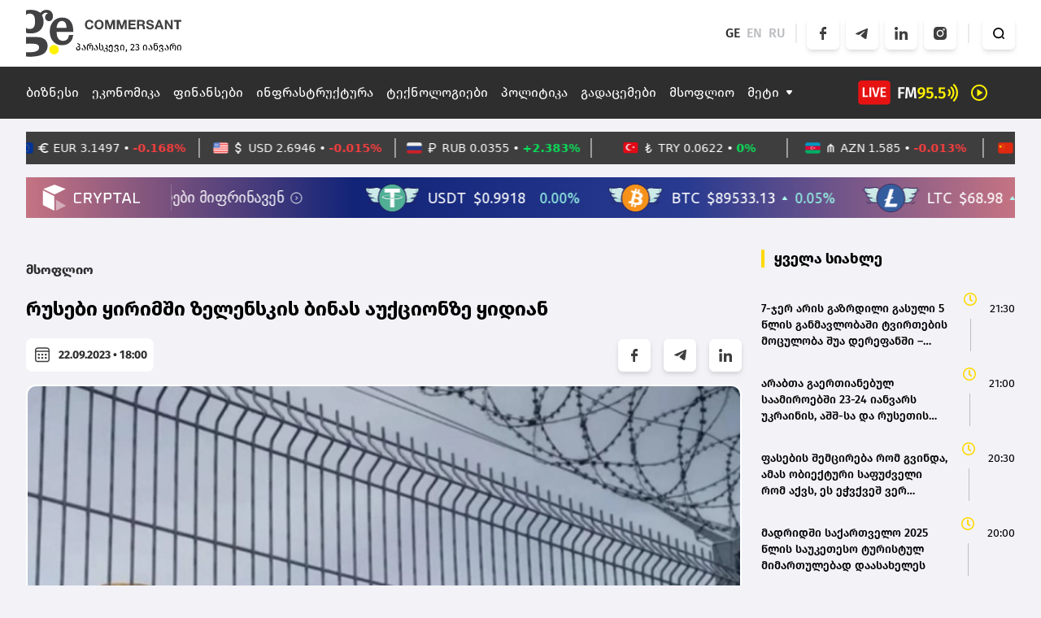

--- FILE ---
content_type: text/html; charset=UTF-8
request_url: https://commersant.ge/news/world/rusebi-yirimshi-zelenskis-binas-auqtsionze-yidian
body_size: 197888
content:
<!doctype html>
<html>
<head>
    <meta charset="UTF-8">
    <meta name="viewport" content="width=device-width, initial-scale=1, user-scalable=1">
    <meta name="csrf-token" content="Ad4MC3cCWpmDj1KbOlsikITD8x6FmcP4UfwY5dtb">
    <meta property="fb:app_id" content="138437678311170">
    <meta name="msapplication-TileColor" content="#da532c">
    <meta name="theme-color" content="#ffffff">

        <title>რუსები ყირიმში ზელენსკის ბინას აუქციონზე ყიდიან</title>
    <meta name="description" content="რუსები ყირიმში ზელენსკის ბინას აუქციონზე ყიდიან">
    <meta property="og:url" content="https://commersant.ge/news/world/rusebi-yirimshi-zelenskis-binas-auqtsionze-yidian" />
    <meta property="og:type" content="article" />
    <meta property="og:title" content=" რუსები ყირიმში ზელენსკის ბინას აუქციონზე ყიდიან" />
    <meta property="og:description" content="ანექსირებული ყირიმის
საოკუპაციო ხელისუფლებამ
უკრაინელების 100-მდე უძრავი
ქონების გაყიდვა
დააანონსა.როგორც ყირიმის
სახელმწიფო საბჭოს ეგრეთ
წოდებულმა სპიკერმა
ვლადიმირ კონსტანტინოვმა
Telegram-ზე დაწერა,..." />
    <meta property="og:image" content="https://commersant.ge/uploads/files/2023/09/21/11130/yirimi_w_h.jpeg" />
    <meta property="og:image:type" content="image/jpeg">
    <meta property="og:image:width" content="825">
    <meta property="og:image:height" content="464">
    <meta property="article:published_time" content="2023-09-22 22:00:00" />

    <link rel="apple-touch-icon" sizes="180x180" href="/assets/images/web/favicon/apple-touch-icon.png">
    <link rel="icon" type="image/png" sizes="32x32" href="/assets/images/web/favicon/favicon-32x32.png">
    <link rel="icon" type="image/png" sizes="16x16" href="/assets/images/web/favicon/favicon-16x16.png">
    <link rel="manifest" href="/assets/images/web/favicon/site.webmanifest">
    <link rel="stylesheet" href="https://cdnjs.cloudflare.com/ajax/libs/font-awesome/6.2.0/css/all.min.css"

          integrity="sha512-xh6O/CkQoPOWDdYTDqeRdPCVd1SpvCA9XXcUnZS2FmJNp1coAFzvtCN9BmamE+4aHK8yyUHUSCcJHgXloTyT2A=="
          crossorigin="anonymous" referrerpolicy="no-referrer"/>
    <link rel="stylesheet" href="/assets/libraries/swiper/swiper-bundle.min.css">
    <link rel="preload" as="style" href="https://commersant.ge/build/assets/app.1945e0aa.css" /><link rel="modulepreload" href="https://commersant.ge/build/assets/app.a60f4c25.js" /><link rel="stylesheet" href="https://commersant.ge/build/assets/app.1945e0aa.css" /><script type="module" src="https://commersant.ge/build/assets/app.a60f4c25.js"></script>        <script type="text/javascript">
    const Ziggy = {"url":"https:\/\/commersant.ge","port":null,"defaults":{},"routes":{"debugbar.openhandler":{"uri":"_debugbar\/open","methods":["GET","HEAD"]},"debugbar.clockwork":{"uri":"_debugbar\/clockwork\/{id}","methods":["GET","HEAD"]},"debugbar.assets.css":{"uri":"_debugbar\/assets\/stylesheets","methods":["GET","HEAD"]},"debugbar.assets.js":{"uri":"_debugbar\/assets\/javascript","methods":["GET","HEAD"]},"debugbar.cache.delete":{"uri":"_debugbar\/cache\/{key}\/{tags?}","methods":["DELETE"]},"sanctum.csrf-cookie":{"uri":"sanctum\/csrf-cookie","methods":["GET","HEAD"]},"ignition.healthCheck":{"uri":"_ignition\/health-check","methods":["GET","HEAD"]},"ignition.executeSolution":{"uri":"_ignition\/execute-solution","methods":["POST"]},"ignition.updateConfig":{"uri":"_ignition\/update-config","methods":["POST"]},"news_hit":{"uri":"news\/hit\/{id}","methods":["GET","HEAD"]},"main":{"uri":"\/","methods":["GET","HEAD"]},"about":{"uri":"about","methods":["GET","HEAD"]},"news.get_most_populars":{"uri":"news\/get-most-populars{page}","methods":["GET","HEAD"]},"news.search":{"uri":"news\/search","methods":["GET","HEAD"]},"news.next":{"uri":"news\/get-next-news","methods":["GET","HEAD"]},"category.index":{"uri":"news\/{category}","methods":["GET","HEAD"]},"contact":{"uri":"contact","methods":["GET","HEAD"]},"news.view":{"uri":"news\/{category}\/{alias}","methods":["GET","HEAD"]},"load_more":{"uri":"load-more\/{lastNews}","methods":["GET","HEAD"]},"covid_statistics":{"uri":"sidebar-statistics","methods":["GET","HEAD"]},"covid_statistics.get_date":{"uri":"sidebar-statistics\/get-date","methods":["GET","HEAD"]},"radio-show.index":{"uri":"radio-shows","methods":["GET","HEAD"]},"radio-show.show":{"uri":"radio-shows\/{alias}","methods":["GET","HEAD"]},"radio-show.view":{"uri":"radio-shows\/{alias}\/{name}","methods":["GET","HEAD"]},"login":{"uri":"login","methods":["GET","HEAD"]},"password.request":{"uri":"forgot-password","methods":["GET","HEAD"]},"password.email":{"uri":"forgot-password","methods":["POST"]},"password.reset":{"uri":"reset-password\/{token}","methods":["GET","HEAD"]},"password.update":{"uri":"reset-password","methods":["POST"]},"logout":{"uri":"logout","methods":["POST"]}}};

    !function(t,r){"object"==typeof exports&&"undefined"!=typeof module?module.exports=r():"function"==typeof define&&define.amd?define(r):(t||self).route=r()}(this,function(){function t(t,r){for(var e=0;e<r.length;e++){var n=r[e];n.enumerable=n.enumerable||!1,n.configurable=!0,"value"in n&&(n.writable=!0),Object.defineProperty(t,n.key,n)}}function r(r,e,n){return e&&t(r.prototype,e),n&&t(r,n),Object.defineProperty(r,"prototype",{writable:!1}),r}function e(){return e=Object.assign?Object.assign.bind():function(t){for(var r=1;r<arguments.length;r++){var e=arguments[r];for(var n in e)Object.prototype.hasOwnProperty.call(e,n)&&(t[n]=e[n])}return t},e.apply(this,arguments)}function n(t){return n=Object.setPrototypeOf?Object.getPrototypeOf.bind():function(t){return t.__proto__||Object.getPrototypeOf(t)},n(t)}function o(t,r){return o=Object.setPrototypeOf?Object.setPrototypeOf.bind():function(t,r){return t.__proto__=r,t},o(t,r)}function i(){if("undefined"==typeof Reflect||!Reflect.construct)return!1;if(Reflect.construct.sham)return!1;if("function"==typeof Proxy)return!0;try{return Boolean.prototype.valueOf.call(Reflect.construct(Boolean,[],function(){})),!0}catch(t){return!1}}function u(t,r,e){return u=i()?Reflect.construct.bind():function(t,r,e){var n=[null];n.push.apply(n,r);var i=new(Function.bind.apply(t,n));return e&&o(i,e.prototype),i},u.apply(null,arguments)}function f(t){var r="function"==typeof Map?new Map:void 0;return f=function(t){if(null===t||-1===Function.toString.call(t).indexOf("[native code]"))return t;if("function"!=typeof t)throw new TypeError("Super expression must either be null or a function");if(void 0!==r){if(r.has(t))return r.get(t);r.set(t,e)}function e(){return u(t,arguments,n(this).constructor)}return e.prototype=Object.create(t.prototype,{constructor:{value:e,enumerable:!1,writable:!0,configurable:!0}}),o(e,t)},f(t)}var a=String.prototype.replace,c=/%20/g,l="RFC3986",s={default:l,formatters:{RFC1738:function(t){return a.call(t,c,"+")},RFC3986:function(t){return String(t)}},RFC1738:"RFC1738",RFC3986:l},v=Object.prototype.hasOwnProperty,p=Array.isArray,y=function(){for(var t=[],r=0;r<256;++r)t.push("%"+((r<16?"0":"")+r.toString(16)).toUpperCase());return t}(),d=function(t,r){for(var e=r&&r.plainObjects?Object.create(null):{},n=0;n<t.length;++n)void 0!==t[n]&&(e[n]=t[n]);return e},b={arrayToObject:d,assign:function(t,r){return Object.keys(r).reduce(function(t,e){return t[e]=r[e],t},t)},combine:function(t,r){return[].concat(t,r)},compact:function(t){for(var r=[{obj:{o:t},prop:"o"}],e=[],n=0;n<r.length;++n)for(var o=r[n],i=o.obj[o.prop],u=Object.keys(i),f=0;f<u.length;++f){var a=u[f],c=i[a];"object"==typeof c&&null!==c&&-1===e.indexOf(c)&&(r.push({obj:i,prop:a}),e.push(c))}return function(t){for(;t.length>1;){var r=t.pop(),e=r.obj[r.prop];if(p(e)){for(var n=[],o=0;o<e.length;++o)void 0!==e[o]&&n.push(e[o]);r.obj[r.prop]=n}}}(r),t},decode:function(t,r,e){var n=t.replace(/\+/g," ");if("iso-8859-1"===e)return n.replace(/%[0-9a-f]{2}/gi,unescape);try{return decodeURIComponent(n)}catch(t){return n}},encode:function(t,r,e,n,o){if(0===t.length)return t;var i=t;if("symbol"==typeof t?i=Symbol.prototype.toString.call(t):"string"!=typeof t&&(i=String(t)),"iso-8859-1"===e)return escape(i).replace(/%u[0-9a-f]{4}/gi,function(t){return"%26%23"+parseInt(t.slice(2),16)+"%3B"});for(var u="",f=0;f<i.length;++f){var a=i.charCodeAt(f);45===a||46===a||95===a||126===a||a>=48&&a<=57||a>=65&&a<=90||a>=97&&a<=122||o===s.RFC1738&&(40===a||41===a)?u+=i.charAt(f):a<128?u+=y[a]:a<2048?u+=y[192|a>>6]+y[128|63&a]:a<55296||a>=57344?u+=y[224|a>>12]+y[128|a>>6&63]+y[128|63&a]:(a=65536+((1023&a)<<10|1023&i.charCodeAt(f+=1)),u+=y[240|a>>18]+y[128|a>>12&63]+y[128|a>>6&63]+y[128|63&a])}return u},isBuffer:function(t){return!(!t||"object"!=typeof t||!(t.constructor&&t.constructor.isBuffer&&t.constructor.isBuffer(t)))},isRegExp:function(t){return"[object RegExp]"===Object.prototype.toString.call(t)},maybeMap:function(t,r){if(p(t)){for(var e=[],n=0;n<t.length;n+=1)e.push(r(t[n]));return e}return r(t)},merge:function t(r,e,n){if(!e)return r;if("object"!=typeof e){if(p(r))r.push(e);else{if(!r||"object"!=typeof r)return[r,e];(n&&(n.plainObjects||n.allowPrototypes)||!v.call(Object.prototype,e))&&(r[e]=!0)}return r}if(!r||"object"!=typeof r)return[r].concat(e);var o=r;return p(r)&&!p(e)&&(o=d(r,n)),p(r)&&p(e)?(e.forEach(function(e,o){if(v.call(r,o)){var i=r[o];i&&"object"==typeof i&&e&&"object"==typeof e?r[o]=t(i,e,n):r.push(e)}else r[o]=e}),r):Object.keys(e).reduce(function(r,o){var i=e[o];return r[o]=v.call(r,o)?t(r[o],i,n):i,r},o)}},h=Object.prototype.hasOwnProperty,m={brackets:function(t){return t+"[]"},comma:"comma",indices:function(t,r){return t+"["+r+"]"},repeat:function(t){return t}},g=Array.isArray,j=String.prototype.split,w=Array.prototype.push,O=function(t,r){w.apply(t,g(r)?r:[r])},E=Date.prototype.toISOString,R=s.default,S={addQueryPrefix:!1,allowDots:!1,charset:"utf-8",charsetSentinel:!1,delimiter:"&",encode:!0,encoder:b.encode,encodeValuesOnly:!1,format:R,formatter:s.formatters[R],indices:!1,serializeDate:function(t){return E.call(t)},skipNulls:!1,strictNullHandling:!1},T=function t(r,e,n,o,i,u,f,a,c,l,s,v,p,y){var d,h=r;if("function"==typeof f?h=f(e,h):h instanceof Date?h=l(h):"comma"===n&&g(h)&&(h=b.maybeMap(h,function(t){return t instanceof Date?l(t):t})),null===h){if(o)return u&&!p?u(e,S.encoder,y,"key",s):e;h=""}if("string"==typeof(d=h)||"number"==typeof d||"boolean"==typeof d||"symbol"==typeof d||"bigint"==typeof d||b.isBuffer(h)){if(u){var m=p?e:u(e,S.encoder,y,"key",s);if("comma"===n&&p){for(var w=j.call(String(h),","),E="",R=0;R<w.length;++R)E+=(0===R?"":",")+v(u(w[R],S.encoder,y,"value",s));return[v(m)+"="+E]}return[v(m)+"="+v(u(h,S.encoder,y,"value",s))]}return[v(e)+"="+v(String(h))]}var T,k=[];if(void 0===h)return k;if("comma"===n&&g(h))T=[{value:h.length>0?h.join(",")||null:void 0}];else if(g(f))T=f;else{var x=Object.keys(h);T=a?x.sort(a):x}for(var N=0;N<T.length;++N){var C=T[N],D="object"==typeof C&&void 0!==C.value?C.value:h[C];if(!i||null!==D){var F=g(h)?"function"==typeof n?n(e,C):e:e+(c?"."+C:"["+C+"]");O(k,t(D,F,n,o,i,u,f,a,c,l,s,v,p,y))}}return k},k=Object.prototype.hasOwnProperty,x=Array.isArray,N={allowDots:!1,allowPrototypes:!1,arrayLimit:20,charset:"utf-8",charsetSentinel:!1,comma:!1,decoder:b.decode,delimiter:"&",depth:5,ignoreQueryPrefix:!1,interpretNumericEntities:!1,parameterLimit:1e3,parseArrays:!0,plainObjects:!1,strictNullHandling:!1},C=function(t){return t.replace(/&#(\d+);/g,function(t,r){return String.fromCharCode(parseInt(r,10))})},D=function(t,r){return t&&"string"==typeof t&&r.comma&&t.indexOf(",")>-1?t.split(","):t},F=function(t,r,e,n){if(t){var o=e.allowDots?t.replace(/\.([^.[]+)/g,"[$1]"):t,i=/(\[[^[\]]*])/g,u=e.depth>0&&/(\[[^[\]]*])/.exec(o),f=u?o.slice(0,u.index):o,a=[];if(f){if(!e.plainObjects&&k.call(Object.prototype,f)&&!e.allowPrototypes)return;a.push(f)}for(var c=0;e.depth>0&&null!==(u=i.exec(o))&&c<e.depth;){if(c+=1,!e.plainObjects&&k.call(Object.prototype,u[1].slice(1,-1))&&!e.allowPrototypes)return;a.push(u[1])}return u&&a.push("["+o.slice(u.index)+"]"),function(t,r,e,n){for(var o=n?r:D(r,e),i=t.length-1;i>=0;--i){var u,f=t[i];if("[]"===f&&e.parseArrays)u=[].concat(o);else{u=e.plainObjects?Object.create(null):{};var a="["===f.charAt(0)&&"]"===f.charAt(f.length-1)?f.slice(1,-1):f,c=parseInt(a,10);e.parseArrays||""!==a?!isNaN(c)&&f!==a&&String(c)===a&&c>=0&&e.parseArrays&&c<=e.arrayLimit?(u=[])[c]=o:"__proto__"!==a&&(u[a]=o):u={0:o}}o=u}return o}(a,r,e,n)}},$=function(t,r){var e=function(t){if(!t)return N;if(null!=t.decoder&&"function"!=typeof t.decoder)throw new TypeError("Decoder has to be a function.");if(void 0!==t.charset&&"utf-8"!==t.charset&&"iso-8859-1"!==t.charset)throw new TypeError("The charset option must be either utf-8, iso-8859-1, or undefined");return{allowDots:void 0===t.allowDots?N.allowDots:!!t.allowDots,allowPrototypes:"boolean"==typeof t.allowPrototypes?t.allowPrototypes:N.allowPrototypes,arrayLimit:"number"==typeof t.arrayLimit?t.arrayLimit:N.arrayLimit,charset:void 0===t.charset?N.charset:t.charset,charsetSentinel:"boolean"==typeof t.charsetSentinel?t.charsetSentinel:N.charsetSentinel,comma:"boolean"==typeof t.comma?t.comma:N.comma,decoder:"function"==typeof t.decoder?t.decoder:N.decoder,delimiter:"string"==typeof t.delimiter||b.isRegExp(t.delimiter)?t.delimiter:N.delimiter,depth:"number"==typeof t.depth||!1===t.depth?+t.depth:N.depth,ignoreQueryPrefix:!0===t.ignoreQueryPrefix,interpretNumericEntities:"boolean"==typeof t.interpretNumericEntities?t.interpretNumericEntities:N.interpretNumericEntities,parameterLimit:"number"==typeof t.parameterLimit?t.parameterLimit:N.parameterLimit,parseArrays:!1!==t.parseArrays,plainObjects:"boolean"==typeof t.plainObjects?t.plainObjects:N.plainObjects,strictNullHandling:"boolean"==typeof t.strictNullHandling?t.strictNullHandling:N.strictNullHandling}}(r);if(""===t||null==t)return e.plainObjects?Object.create(null):{};for(var n="string"==typeof t?function(t,r){var e,n={},o=(r.ignoreQueryPrefix?t.replace(/^\?/,""):t).split(r.delimiter,Infinity===r.parameterLimit?void 0:r.parameterLimit),i=-1,u=r.charset;if(r.charsetSentinel)for(e=0;e<o.length;++e)0===o[e].indexOf("utf8=")&&("utf8=%E2%9C%93"===o[e]?u="utf-8":"utf8=%26%2310003%3B"===o[e]&&(u="iso-8859-1"),i=e,e=o.length);for(e=0;e<o.length;++e)if(e!==i){var f,a,c=o[e],l=c.indexOf("]="),s=-1===l?c.indexOf("="):l+1;-1===s?(f=r.decoder(c,N.decoder,u,"key"),a=r.strictNullHandling?null:""):(f=r.decoder(c.slice(0,s),N.decoder,u,"key"),a=b.maybeMap(D(c.slice(s+1),r),function(t){return r.decoder(t,N.decoder,u,"value")})),a&&r.interpretNumericEntities&&"iso-8859-1"===u&&(a=C(a)),c.indexOf("[]=")>-1&&(a=x(a)?[a]:a),n[f]=k.call(n,f)?b.combine(n[f],a):a}return n}(t,e):t,o=e.plainObjects?Object.create(null):{},i=Object.keys(n),u=0;u<i.length;++u){var f=i[u],a=F(f,n[f],e,"string"==typeof t);o=b.merge(o,a,e)}return b.compact(o)},A=/*#__PURE__*/function(){function t(t,r,e){var n,o;this.name=t,this.definition=r,this.bindings=null!=(n=r.bindings)?n:{},this.wheres=null!=(o=r.wheres)?o:{},this.config=e}var e=t.prototype;return e.matchesUrl=function(t){var r=this;if(!this.definition.methods.includes("GET"))return!1;var e=this.template.replace(/(\/?){([^}?]*)(\??)}/g,function(t,e,n,o){var i,u="(?<"+n+">"+((null==(i=r.wheres[n])?void 0:i.replace(/(^\^)|(\$$)/g,""))||"[^/?]+")+")";return o?"("+e+u+")?":""+e+u}).replace(/^\w+:\/\//,""),n=t.replace(/^\w+:\/\//,"").split("?"),o=n[0],i=n[1],u=new RegExp("^"+e+"/?$").exec(o);return!!u&&{params:u.groups,query:$(i)}},e.compile=function(t){var r=this,e=this.parameterSegments;return e.length?this.template.replace(/{([^}?]+)(\??)}/g,function(n,o,i){var u,f,a;if(!i&&[null,void 0].includes(t[o]))throw new Error("Ziggy error: '"+o+"' parameter is required for route '"+r.name+"'.");if(e[e.length-1].name===o&&".*"===r.wheres[o])return encodeURIComponent(null!=(a=t[o])?a:"").replace(/%2F/g,"/");if(r.wheres[o]&&!new RegExp("^"+(i?"("+r.wheres[o]+")?":r.wheres[o])+"$").test(null!=(u=t[o])?u:""))throw new Error("Ziggy error: '"+o+"' parameter does not match required format '"+r.wheres[o]+"' for route '"+r.name+"'.");return encodeURIComponent(null!=(f=t[o])?f:"")}).replace(/\/+$/,""):this.template},r(t,[{key:"template",get:function(){return((this.config.absolute?this.definition.domain?""+this.config.url.match(/^\w+:\/\//)[0]+this.definition.domain+(this.config.port?":"+this.config.port:""):this.config.url:"")+"/"+this.definition.uri).replace(/\/+$/,"")}},{key:"parameterSegments",get:function(){var t,r;return null!=(t=null==(r=this.template.match(/{[^}?]+\??}/g))?void 0:r.map(function(t){return{name:t.replace(/{|\??}/g,""),required:!/\?}$/.test(t)}}))?t:[]}}]),t}(),P=/*#__PURE__*/function(t){var n,i;function u(r,n,o,i){var u;if(void 0===o&&(o=!0),(u=t.call(this)||this).t=null!=i?i:"undefined"!=typeof Ziggy?Ziggy:null==globalThis?void 0:globalThis.Ziggy,u.t=e({},u.t,{absolute:o}),r){if(!u.t.routes[r])throw new Error("Ziggy error: route '"+r+"' is not in the route list.");u.i=new A(r,u.t.routes[r],u.t),u.u=u.l(n)}return u}i=t,(n=u).prototype=Object.create(i.prototype),n.prototype.constructor=n,o(n,i);var f=u.prototype;return f.toString=function(){var t=this,r=Object.keys(this.u).filter(function(r){return!t.i.parameterSegments.some(function(t){return t.name===r})}).filter(function(t){return"_query"!==t}).reduce(function(r,n){var o;return e({},r,((o={})[n]=t.u[n],o))},{});return this.i.compile(this.u)+function(t,r){var e,n=t,o=function(t){if(!t)return S;if(null!=t.encoder&&"function"!=typeof t.encoder)throw new TypeError("Encoder has to be a function.");var r=t.charset||S.charset;if(void 0!==t.charset&&"utf-8"!==t.charset&&"iso-8859-1"!==t.charset)throw new TypeError("The charset option must be either utf-8, iso-8859-1, or undefined");var e=s.default;if(void 0!==t.format){if(!h.call(s.formatters,t.format))throw new TypeError("Unknown format option provided.");e=t.format}var n=s.formatters[e],o=S.filter;return("function"==typeof t.filter||g(t.filter))&&(o=t.filter),{addQueryPrefix:"boolean"==typeof t.addQueryPrefix?t.addQueryPrefix:S.addQueryPrefix,allowDots:void 0===t.allowDots?S.allowDots:!!t.allowDots,charset:r,charsetSentinel:"boolean"==typeof t.charsetSentinel?t.charsetSentinel:S.charsetSentinel,delimiter:void 0===t.delimiter?S.delimiter:t.delimiter,encode:"boolean"==typeof t.encode?t.encode:S.encode,encoder:"function"==typeof t.encoder?t.encoder:S.encoder,encodeValuesOnly:"boolean"==typeof t.encodeValuesOnly?t.encodeValuesOnly:S.encodeValuesOnly,filter:o,format:e,formatter:n,serializeDate:"function"==typeof t.serializeDate?t.serializeDate:S.serializeDate,skipNulls:"boolean"==typeof t.skipNulls?t.skipNulls:S.skipNulls,sort:"function"==typeof t.sort?t.sort:null,strictNullHandling:"boolean"==typeof t.strictNullHandling?t.strictNullHandling:S.strictNullHandling}}(r);"function"==typeof o.filter?n=(0,o.filter)("",n):g(o.filter)&&(e=o.filter);var i=[];if("object"!=typeof n||null===n)return"";var u=m[r&&r.arrayFormat in m?r.arrayFormat:r&&"indices"in r?r.indices?"indices":"repeat":"indices"];e||(e=Object.keys(n)),o.sort&&e.sort(o.sort);for(var f=0;f<e.length;++f){var a=e[f];o.skipNulls&&null===n[a]||O(i,T(n[a],a,u,o.strictNullHandling,o.skipNulls,o.encode?o.encoder:null,o.filter,o.sort,o.allowDots,o.serializeDate,o.format,o.formatter,o.encodeValuesOnly,o.charset))}var c=i.join(o.delimiter),l=!0===o.addQueryPrefix?"?":"";return o.charsetSentinel&&(l+="iso-8859-1"===o.charset?"utf8=%26%2310003%3B&":"utf8=%E2%9C%93&"),c.length>0?l+c:""}(e({},r,this.u._query),{addQueryPrefix:!0,arrayFormat:"indices",encodeValuesOnly:!0,skipNulls:!0,encoder:function(t,r){return"boolean"==typeof t?Number(t):r(t)}})},f.v=function(t){var r=this;t?this.t.absolute&&t.startsWith("/")&&(t=this.p().host+t):t=this.h();var n={},o=Object.entries(this.t.routes).find(function(e){return n=new A(e[0],e[1],r.t).matchesUrl(t)})||[void 0,void 0];return e({name:o[0]},n,{route:o[1]})},f.h=function(){var t=this.p(),r=t.pathname,e=t.search;return(this.t.absolute?t.host+r:r.replace(this.t.url.replace(/^\w*:\/\/[^/]+/,""),"").replace(/^\/+/,"/"))+e},f.current=function(t,r){var n=this.v(),o=n.name,i=n.params,u=n.query,f=n.route;if(!t)return o;var a=new RegExp("^"+t.replace(/\./g,"\\.").replace(/\*/g,".*")+"$").test(o);if([null,void 0].includes(r)||!a)return a;var c=new A(o,f,this.t);r=this.l(r,c);var l=e({},i,u);return!(!Object.values(r).every(function(t){return!t})||Object.values(l).some(function(t){return void 0!==t}))||Object.entries(r).every(function(t){return l[t[0]]==t[1]})},f.p=function(){var t,r,e,n,o,i,u="undefined"!=typeof window?window.location:{},f=u.host,a=u.pathname,c=u.search;return{host:null!=(t=null==(r=this.t.location)?void 0:r.host)?t:void 0===f?"":f,pathname:null!=(e=null==(n=this.t.location)?void 0:n.pathname)?e:void 0===a?"":a,search:null!=(o=null==(i=this.t.location)?void 0:i.search)?o:void 0===c?"":c}},f.has=function(t){return Object.keys(this.t.routes).includes(t)},f.l=function(t,r){var n=this;void 0===t&&(t={}),void 0===r&&(r=this.i),null!=t||(t={}),t=["string","number"].includes(typeof t)?[t]:t;var o=r.parameterSegments.filter(function(t){return!n.t.defaults[t.name]});if(Array.isArray(t))t=t.reduce(function(t,r,n){var i,u;return e({},t,o[n]?((i={})[o[n].name]=r,i):"object"==typeof r?r:((u={})[r]="",u))},{});else if(1===o.length&&!t[o[0].name]&&(t.hasOwnProperty(Object.values(r.bindings)[0])||t.hasOwnProperty("id"))){var i;(i={})[o[0].name]=t,t=i}return e({},this.m(r),this.g(t,r))},f.m=function(t){var r=this;return t.parameterSegments.filter(function(t){return r.t.defaults[t.name]}).reduce(function(t,n,o){var i,u=n.name;return e({},t,((i={})[u]=r.t.defaults[u],i))},{})},f.g=function(t,r){var n=r.bindings,o=r.parameterSegments;return Object.entries(t).reduce(function(t,r){var i,u,f=r[0],a=r[1];if(!a||"object"!=typeof a||Array.isArray(a)||!o.some(function(t){return t.name===f}))return e({},t,((u={})[f]=a,u));if(!a.hasOwnProperty(n[f])){if(!a.hasOwnProperty("id"))throw new Error("Ziggy error: object passed as '"+f+"' parameter is missing route model binding key '"+n[f]+"'.");n[f]="id"}return e({},t,((i={})[f]=a[n[f]],i))},{})},f.valueOf=function(){return this.toString()},f.check=function(t){return this.has(t)},r(u,[{key:"params",get:function(){var t=this.v();return e({},t.params,t.query)}}]),u}(/*#__PURE__*/f(String));return function(t,r,e,n){var o=new P(t,r,e,n);return t?o.toString():o}});

</script>
    <script defer src="/assets/libraries/swiper/swiper-bundle.min.js"></script>
    <script defer src="/assets/libraries/socketio/socket.io.js"></script>
    <script src="/assets/libraries/moment/moment.min.js"></script>
        <script src="/assets/js/web/news.js"></script>
    <script src="/assets/js/web/global.js"></script>


    <!-- Global site tag (gtag.js) - Google Analytics -->
    <script async src="https://www.googletagmanager.com/gtag/js?id=UA-166872147-1"></script>
    <script>
        window.dataLayer = window.dataLayer || [];

        function gtag() {
            dataLayer.push(arguments);
        }

        gtag('js', new Date());

        gtag('config', 'UA-166872147-1');
    </script>

    <script src="https://cdn.admixer.net/scripts3/loader2.js" async
            data-inv="//inv-nets.admixer.net/"
            data-r="single"
            data-sender="admixer"
            data-bundle="desktop"></script>

    <script type="text/javascript">
        if (/Android|webOS|iPhone|iPad|iPod|BlackBerry|IEMobile|Opera Mini/i.test(navigator.userAgent)) {
            (window.globalAmlAds = window.globalAmlAds || []).push(function () {
                globalAml.defineSlot({
                    z: '87be6ed4-b634-4ed1-b886-44e5bce26561',
                    ph: 'admixer_87be6ed4b6344ed1b88644e5bce26561_zone_118160_sect_56458_site_50011',
                    i: 'inv-nets',
                    s: '0c58566f-a435-4793-8ddc-7ca2880dd7fb',
                    sender: 'admixer'
                });
                globalAml.singleRequest("admixer");
            });
            (window.globalAmlAds = window.globalAmlAds || []).push(function() {
                globalAml.defineSlot({z: '9ab5f430-d1d4-43f8-bfaa-6a89ab0c41fe',
                    ph: 'admixer_9ab5f430d1d443f8bfaa6a89ab0c41fe_zone_131163_sect_56458_site_50011_0',
                    i: 'inv-nets',
                    s:'0c58566f-a435-4793-8ddc-7ca2880dd7fb',
                    sender: 'admixer'});
                globalAml.singleRequest("admixer");});

        } else {
            (window.globalAmlAds = window.globalAmlAds || []).push(function () {
                globalAml.defineSlot({
                    z: 'f7a9c3a6-51aa-4326-899e-477967a1dfa3',
                    ph: 'admixer_f7a9c3a651aa4326899e477967a1dfa3_zone_115982_sect_56458_site_50011',
                    i: 'inv-nets',
                    s: '0c58566f-a435-4793-8ddc-7ca2880dd7fb',
                    sender: 'admixer'
                });
                globalAml.singleRequest("admixer");
            });
            (window.globalAmlAds = window.globalAmlAds || []).push(function () {
                globalAml.defineSlot({
                    z: '52473fa9-e245-4bac-be81-2e44c802bfe0',
                    ph: 'admixer_52473fa9e2454bacbe812e44c802bfe0_zone_118159_sect_56458_site_50011',
                    i: 'inv-nets',
                    s: '0c58566f-a435-4793-8ddc-7ca2880dd7fb',
                    sender: 'admixer'
                });
                globalAml.singleRequest("admixer");
            });

        }
    </script>

    <script type='text/javascript'>
        (window.globalAmlAds = window.globalAmlAds || []).push(function () {
            globalAml.defineSlot({
                z: 'ccca3fe2-957b-4b42-8838-197942335b0c',
                ph: 'admixer_ccca3fe2957b4b428838197942335b0c_zone_115983_sect_56458_site_50011_0',
                i: 'inv-nets',
                s: '0c58566f-a435-4793-8ddc-7ca2880dd7fb',
                sender: 'admixer'
            });
            globalAml.singleRequest("admixer");
        });
    </script>


    <script type="text/javascript">
        if (/Android|webOS|iPhone|iPad|iPod|BlackBerry|IEMobile|Opera Mini/i.test(navigator.userAgent)) {
            (window.globalAmlAds = window.globalAmlAds || []).push(function () {
                globalAml.defineSlot({
                    z: 'caf9746d-6141-42f1-a8cb-e14f47b42f23',
                    ph: 'admixer_caf9746d614142f1a8cbe14f47b42f23_zone_115981_sect_56458_site_50011',
                    i: 'inv-nets',
                    s: '0c58566f-a435-4793-8ddc-7ca2880dd7fb',
                    sender: 'admixer'
                });
                globalAml.singleRequest("admixer");
            });
        } else {

            (window.globalAmlAds = window.globalAmlAds || []).push(function () {
                globalAml.defineSlot({
                    z: '79335095-c07b-47af-a1f0-e84e9f2d0fde',
                    ph: 'admixer_79335095c07b47afa1f0e84e9f2d0fde_zone_115980_sect_56458_site_50011',
                    i: 'inv-nets',
                    s: '0c58566f-a435-4793-8ddc-7ca2880dd7fb',
                    sender: 'admixer'
                });
                globalAml.singleRequest("admixer");
            });
        }
    </script>

    <script type="text/javascript">
        if (/Android|webOS|iPhone|iPad|iPod|BlackBerry|IEMobile|Opera Mini/i.test(navigator.userAgent)) {
            (window.globalAmlAds = window.globalAmlAds || []).push(function () {
                globalAml.defineSlot({
                    z: '5722d26a-b3f0-497b-b451-267c7ce3c4ac',
                    ph: 'admixer_5722d26ab3f0497bb451267c7ce3c4ac_zone_116681_sect_56458_site_50011',
                    i: 'inv-nets',
                    s: '0c58566f-a435-4793-8ddc-7ca2880dd7fb',
                    sender: 'admixer'
                });
                globalAml.singleRequest("admixer");
            });
        } else {
            (window.globalAmlAds = window.globalAmlAds || []).push(function () {
                globalAml.defineSlot({
                    z: '7d1e5611-3de8-4132-a013-b18ed4d9d917',
                    ph: 'admixer_7d1e56113de84132a013b18ed4d9d917_zone_116680_sect_56458_site_50011',
                    i: 'inv-nets',
                    s: '0c58566f-a435-4793-8ddc-7ca2880dd7fb',
                    sender: 'admixer'
                });
                globalAml.singleRequest("admixer");
            });
        }

    </script>

    <script type="text/javascript">
        if (/Android|webOS|iPhone|iPad|iPod|BlackBerry|IEMobile|Opera Mini/i.test(navigator.userAgent)) {
            (window.globalAmlAds = window.globalAmlAds || []).push(function () {
                globalAml.defineSlot({
                    z: '4c742759-b30a-431b-99c5-ba3d349ba40f',
                    ph: 'admixer_4c742759b30a431b99c5ba3d349ba40f_zone_116972_sect_56458_site_50011',
                    i: 'inv-nets',
                    s: '0c58566f-a435-4793-8ddc-7ca2880dd7fb',
                    sender: 'admixer'
                });
                globalAml.singleRequest("admixer");
            });
        } else {
            (window.globalAmlAds = window.globalAmlAds || []).push(function () {
                globalAml.defineSlot({
                    z: 'f1a8bf26-629b-4165-9253-fbb608a87984',
                    ph: 'admixer_f1a8bf26629b41659253fbb608a87984_zone_116971_sect_56458_site_50011',
                    i: 'inv-nets',
                    s: '0c58566f-a435-4793-8ddc-7ca2880dd7fb',
                    sender: 'admixer'
                });
                globalAml.singleRequest("admixer");
            });
        }

    </script>
    <script type="text/javascript">
        if (/Android|webOS|iPhone|iPad|iPod|BlackBerry|IEMobile|Opera Mini/i.test(navigator.userAgent)) {
            (window.globalAmlAds = window.globalAmlAds || []).push(function () {
                globalAml.defineSlot({
                    z: '03d4fc7c-5f66-4959-80e7-03527fa565b9',
                    ph: 'admixer_03d4fc7c5f66495980e703527fa565b9_zone_116250_sect_56458_site_50011',
                    i: 'inv-nets',
                    s: '0c58566f-a435-4793-8ddc-7ca2880dd7fb',
                    sender: 'admixer'
                });
                globalAml.defineSlot({
                    z: '43a645ac-232e-49f3-ae0a-cd38bf11af52',
                    ph: 'admixer_43a645ac232e49f3ae0acd38bf11af52_zone_116253_sect_56458_site_50011',
                    i: 'inv-nets',
                    s: '0c58566f-a435-4793-8ddc-7ca2880dd7fb',
                    sender: 'admixer'
                });
                globalAml.singleRequest("admixer");
            });
        } else {
            (window.globalAmlAds = window.globalAmlAds || []).push(function () {
                globalAml.defineSlot({
                    z: '7451ee29-3be4-4ee4-b927-dc8243e12458',
                    ph: 'admixer_7451ee293be44ee4b927dc8243e12458_zone_116251_sect_56458_site_50011',
                    i: 'inv-nets',
                    s: '0c58566f-a435-4793-8ddc-7ca2880dd7fb',
                    sender: 'admixer'
                });
                globalAml.defineSlot({
                    z: 'e6888373-f646-407d-9767-24dad6cb5d8e',
                    ph: 'admixer_e6888373f646407d976724dad6cb5d8e_zone_116252_sect_56458_site_50011',
                    i: 'inv-nets',
                    s: '0c58566f-a435-4793-8ddc-7ca2880dd7fb',
                    sender: 'admixer'
                });
                globalAml.singleRequest("admixer");
            });
        }

    </script>


    <script type="text/javascript">
        if (/Android|webOS|iPhone|iPad|iPod|BlackBerry|IEMobile|Opera Mini/i.test(navigator.userAgent)) {
            (window.globalAmlAds = window.globalAmlAds || []).push(function () {
                globalAml.defineSlot({
                    z: 'f2c68d5d-e20f-496e-b8c6-b9bd461c4f25',
                    ph: 'admixer_f2c68d5de20f496eb8c6b9bd461c4f25_zone_117147_sect_56458_site_50011',
                    i: 'inv-nets',
                    s: '0c58566f-a435-4793-8ddc-7ca2880dd7fb',
                    sender: 'admixer'
                });
                globalAml.singleRequest("admixer");
            });
        } else {
            (window.globalAmlAds = window.globalAmlAds || []).push(function () {
                globalAml.defineSlot({
                    z: 'cc18110d-64de-4cf6-b87a-2b2e190f146e',
                    ph: 'admixer_cc18110d64de4cf6b87a2b2e190f146e_zone_117146_sect_56458_site_50011',
                    i: 'inv-nets',
                    s: '0c58566f-a435-4793-8ddc-7ca2880dd7fb',
                    sender: 'admixer'
                });
                globalAml.singleRequest("admixer");
            });
        }

    </script>
    <meta name="google-site-verification" content="tT_i3L8pcZToWP4y-h3LRoFMRGhmyOKZ5_XySWA1ZQE"/>
</head>
<body>
<div data-mobile-menu class="bg-white hidden z-50 w-full h-screen fixed lg:hidden left-0 py-2">
    <div class="flex justify-between items-center px-4">
        <a data-action="toggle-mobile-menu"
           class="lg:hidden shadow-md rounded-md w-10 h-10 flex items-center justify-center" href="#"><img
                src="/assets/images/web/close.svg" alt=""></a>
        <div class="flex items-center font-firago-medium space-x-2 text-gray">
            <a class="text-main" href="/">GE</a>
            <a class="" href="/en">EN</a>
            <a class="" href="/ru">RU</a>
        </div>
    </div>
    <div class="flex items-center justify-between grid grid-cols-2 mt-4 px-4 pb-4">
        <a class="relative w-36 md:w-52 col-span-1" href="/ka"><img
                src="/assets/images/logo.svg" class="w-full block"
                alt=""></a>
        <div class="flex items-center justify-end space-x-2 col-span-1">
            <a class="shadow-md rounded-md w-10 h-10 flex items-center justify-center"
               href="https://www.facebook.com/commersant.ge"><img
                    src="/assets/images/web/facebook.svg" alt=""></a>
            <a class="shadow-md rounded-md w-10 h-10 flex items-center justify-center"
               href="https://web.telegram.org/k/#@commersantnews"><img
                    src="/assets/images/web/telegram.svg" alt=""></a>
            <a class="shadow-md rounded-md w-10 h-10 flex items-center justify-center"
               href="https://www.linkedin.com/company/commersant-%E2%80%A2-%E1%83%99%E1%83%9D%E1%83%9B%E1%83%94%E1%83%A0%E1%83%A1%E1%83%90%E1%83%9C%E1%83%A2%E1%83%98/"><img
                    src="/assets/images/web/linkedin.svg" alt=""></a>
            <a class="shadow-md rounded-md w-10 h-10 flex items-center justify-center"
               href="https://www.instagram.com/commersant.ge/"><img
                    src="/assets/images/web/instagram.svg" alt=""></a>
        </div>
    </div>
    <div class="relative h-full">
        <div class="pt-4 pb-[150px] absolute top-0 left-0 bottom-0 overflow-y-auto w-full">
                                                <a class="font-firago-medium block p-4 hover:bg-teritary transition-colors"
                       href="https://commersant.ge/news/busuness">ბიზნესი</a>
                                                                <a class="font-firago-medium block p-4 hover:bg-teritary transition-colors"
                       href="https://commersant.ge/news/economic">ეკონომიკა</a>
                                                                <a class="font-firago-medium block p-4 hover:bg-teritary transition-colors"
                       href="https://commersant.ge/news/finances">ფინანსები</a>
                                                                <a class="font-firago-medium block p-4 hover:bg-teritary transition-colors"
                       href="https://commersant.ge/news/infrastructure">ინფრასტრუქტურა</a>
                                                                <a class="font-firago-medium block p-4 hover:bg-teritary transition-colors"
                       href="https://commersant.ge/news/technologies">ტექნოლოგიები</a>
                                                                <a class="font-firago-medium block p-4 hover:bg-teritary transition-colors"
                       href="https://commersant.ge/news/politc">პოლიტიკა</a>
                                                                <a class="font-firago-medium block p-4 hover:bg-teritary transition-colors"
                       href="https://commersant.ge/news/shows">გადაცემები</a>
                                                                <a class="font-firago-medium block p-4 hover:bg-teritary transition-colors"
                       href="https://commersant.ge/news/world">მსოფლიო</a>
                                                                <a class="font-firago-medium block p-4 hover:bg-teritary transition-colors"
                       href="https://commersant.ge/news/tourism">ტურიზმი</a>
                                                                <a class="font-firago-medium block p-4 hover:bg-teritary transition-colors"
                       href="https://commersant.ge/news/society">საზოგადოება</a>
                                                                <a class="font-firago-medium block p-4 hover:bg-teritary transition-colors"
                       href="https://commersant.ge/news/opinion">პერსონალური პოსტი</a>
                                                                <a class="font-firago-medium block p-4 hover:bg-teritary transition-colors"
                       href="https://commersant.ge/news/arias-blogi">არიას ბლოგი</a>
                                                                <a class="font-firago-medium block p-4 hover:bg-teritary transition-colors"
                       href="https://commersant.ge/news/nota-bene">Nota Bene</a>
                                                                <a class="font-firago-medium block p-4 hover:bg-teritary transition-colors"
                       href="https://commersant.ge/news/medicina">მედიცინა და ჯანმრთელობა</a>
                            
        </div>
    </div>

</div>
<div class="min-h-screen">
    <nav class="bg-white z-40 relative sticky top-0">
        <div class="mx-auto max-w-7xl px-4 sm:px-6 lg:px-8">
            <div class="lg:grid flex items-center justify-between lg:justify-start lg:grid-cols-3 grid-cols-1 py-2">
                <a data-action="toggle-mobile-menu"
                   class="lg:hidden shadow-md rounded-md w-10 h-10 flex items-center justify-center" href="#"><img
                        src="/assets/images/web/menu.svg" alt=""></a>
                <a class="relative w-36 md:w-48 col-span-1"
                   href="/ka"><img src="/assets/images/logo.svg"
                                                                                     class="w-full block" alt="">
                    <p class="data-current-time absolute hidden lg:block bottom-1 right-0 md:bottom-2 font-firago-regular text-xs">პარასკევი, 23 იანვარი</p>
                </a>
                <div class="flex justify-end items-center col-span-2">
                    <div
                        class="hidden lg:flex items-center font-firago-medium space-x-2 text-gray border-[#EBEBEB] border-r-2 pr-3 mr-3">
                        <a class="text-main" href="/">GE</a>
                        <a class="" href="/en">EN</a>
                        <a class="" href="/ru">RU</a>
                    </div>
                    <div
                        class="hidden lg:flex items-center space-x-2 mr-8 after:content-[''] after:bg-[#EBEBEB] after:w-0.5 after:absolute after:-right-4 relative after:h-6">
                        <a target="_blank" class="shadow-md rounded-md w-10 h-10 flex items-center justify-center"
                           href="https://www.facebook.com/commersant.ge"><img
                                src="/assets/images/web/facebook.svg" alt=""></a>
                        <a target="_blank" class="shadow-md rounded-md w-10 h-10 flex items-center justify-center"
                           href="https://web.telegram.org/k/#@commersantnews"><img
                                src="/assets/images/web/telegram.svg" alt=""></a>
                        <a target="_blank" class="shadow-md rounded-md w-10 h-10 flex items-center justify-center"
                           href="https://www.linkedin.com/company/commersant-%E2%80%A2-%E1%83%99%E1%83%9D%E1%83%9B%E1%83%94%E1%83%A0%E1%83%A1%E1%83%90%E1%83%9C%E1%83%A2%E1%83%98/"><img
                                src="/assets/images/web/linkedin.svg" alt=""></a>
                        <a target="_blank" class="shadow-md rounded-md w-10 h-10 flex items-center justify-center"
                           href="https://www.instagram.com/commersant.ge/"><img
                                src="/assets/images/web/instagram.svg" alt=""></a>
                    </div>

                    
                        <a data-action="show-desktop-search"
                           class="shadow-md   rounded-md w-10 h-10 flex items-center justify-center"
                           href="#"><img
                                class="w-3.5"
                                src="/assets/images/web/search.svg" alt=""></a>

                        <div data-desktop-search=""
                             class="hidden rounded-md shadow-md border border-gray-light h-10 w-64 flex items-center justify-between">
                            <input id="news-search-input" value=""
                                   class="rounded-md w-44 px-2 h-full outline-0 font-firago-regular text-sm tracking-normal"
                                   placeholder="საძიებო სიტყვა" type="text">

                            <div class="flex items-center mr-1">
                                <img data-action="close-desktop-input" class="cursor-pointer p-3"
                                     src="/assets/images/web/close.svg" alt="">
                                <div data-action="search-news" class="bg-gray-light rounded-md p-2 cursor-pointer"><img
                                        class="w-3.5" src="/assets/images/web/search.svg"
                                        alt=""></div>
                            </div>

                        </div>
                    
                </div>
            </div>
            
        </div>
        <script src="https://cdnjs.cloudflare.com/ajax/libs/mediaelement/6.0.3/mediaelement.min.js"></script>

        <div class="h-16 bg-main w-full items-center flex justify-center mx-auto">
            <div class="mx-auto max-w-7xl px-4 sm:px-6 w-full lg:px-8 lg:flex justify-between">
                <div data-navbar-categories class="xl:max-w-4xl lg:max-w-2xl w-full lg:flex items-center justify-start space-x-4 hidden">

                        <div data-navbar-category>
                <a class="hover:text-teritary transition-colors whitespace-nowrap block font-firago-regular text-white"
                   href="https://commersant.ge/news/busuness">ბიზნესი</a>
            </div>
                                <div data-navbar-category>
                <a class="hover:text-teritary transition-colors whitespace-nowrap block font-firago-regular text-white"
                   href="https://commersant.ge/news/economic">ეკონომიკა</a>
            </div>
                                <div data-navbar-category>
                <a class="hover:text-teritary transition-colors whitespace-nowrap block font-firago-regular text-white"
                   href="https://commersant.ge/news/finances">ფინანსები</a>
            </div>
                                <div data-navbar-category>
                <a class="hover:text-teritary transition-colors whitespace-nowrap block font-firago-regular text-white"
                   href="https://commersant.ge/news/infrastructure">ინფრასტრუქტურა</a>
            </div>
                                <div data-navbar-category>
                <a class="hover:text-teritary transition-colors whitespace-nowrap block font-firago-regular text-white"
                   href="https://commersant.ge/news/technologies">ტექნოლოგიები</a>
            </div>
                                <div data-navbar-category>
                <a class="hover:text-teritary transition-colors whitespace-nowrap block font-firago-regular text-white"
                   href="https://commersant.ge/news/politc">პოლიტიკა</a>
            </div>
                                <div data-navbar-category>
                <a class="hover:text-teritary transition-colors whitespace-nowrap block font-firago-regular text-white"
                   href="https://commersant.ge/news/shows">გადაცემები</a>
            </div>
                                <div data-navbar-category>
                <a class="hover:text-teritary transition-colors whitespace-nowrap block font-firago-regular text-white"
                   href="https://commersant.ge/news/world">მსოფლიო</a>
            </div>
                                <div data-navbar-category>
                <a class="hover:text-teritary transition-colors whitespace-nowrap block font-firago-regular text-white"
                   href="https://commersant.ge/news/tourism">ტურიზმი</a>
            </div>
                                <div data-navbar-category>
                <a class="hover:text-teritary transition-colors whitespace-nowrap block font-firago-regular text-white"
                   href="https://commersant.ge/news/society">საზოგადოება</a>
            </div>
                                <div data-navbar-category>
                <a class="hover:text-teritary transition-colors whitespace-nowrap block font-firago-regular text-white"
                   href="https://commersant.ge/news/opinion">პერსონალური პოსტი</a>
            </div>
                                <div data-navbar-category>
                <a class="hover:text-teritary transition-colors whitespace-nowrap block font-firago-regular text-white"
                   href="https://commersant.ge/news/arias-blogi">არიას ბლოგი</a>
            </div>
                                <div data-navbar-category>
                <a class="hover:text-teritary transition-colors whitespace-nowrap block font-firago-regular text-white"
                   href="https://commersant.ge/news/nota-bene">Nota Bene</a>
            </div>
                                <div data-navbar-category>
                <a class="hover:text-teritary transition-colors whitespace-nowrap block font-firago-regular text-white"
                   href="https://commersant.ge/news/medicina">მედიცინა და ჯანმრთელობა</a>
            </div>
                <div data-more-category-show class="relative group">
                <span class="font-firago-regular transition-colors cursor-pointer text-white flex">მეტი <img
                        class="ml-2"
                        src="/assets/images/web/arrow-down.svg"
                        alt=""></span>
        <span class="absolute hidden h-6 top-5 w-36 right-0 group-hover:block"></span>
        <span data-more-categories
              class="z-50 [&>a]:text-black absolute top-11 right-0 bg-white w-fit h-fit opacity-0 group-hover:opacity-[1] transition-opacity duration-150 p-3 drop-shadow-lg rounded-b-lg pointer-events-none group-hover:pointer-events-auto opacity-0 group-hover:opacity-100 transition-opacity duration-150">

                </span>
    </div>
</div>
<script>
    navbarResizer();
    window.addEventListener('resize', function (event) {
        navbarResizer();
    });
    //Array holding navbar elements
    const navbarElementsArray = document.querySelectorAll('[data-navbar-categories] [data-navbar-category]');
    //Each element's width
    const eachElementWidthArray = [];
    //Calculates total width of available navbar elements and puts those values into array
    //Total width of elements in navbar
    let sumWidthOfElements = 0;
    let tempElementStyleHolder = null;
    let tempWidthHolder = 0;
    navbarElementsArray.forEach(function (singleNavbarElement) {
        tempElementStyleHolder = singleNavbarElement.currentStyle || window.getComputedStyle(singleNavbarElement);
        tempWidthHolder = singleNavbarElement.offsetWidth + parseFloat(tempElementStyleHolder.paddingLeft) + parseFloat(tempElementStyleHolder.paddingRight) +
            parseFloat(tempElementStyleHolder.marginLeft) + parseFloat(tempElementStyleHolder.marginRight)
        eachElementWidthArray.push(tempWidthHolder);
        sumWidthOfElements += tempWidthHolder;
    });

    function navbarResizer() {
        let moreCategoryHolder = document.querySelector('[data-more-categories]');
        const navbar = document.querySelector('[data-navbar-categories]');
        let elementsArray = navbar.querySelectorAll('[data-navbar-categories] [data-navbar-category]');

        console.log(navbar.offsetWidth)
        const singleCatgoryLength = 105;
        let categoryCountToShow;
        let dropDownHtmlArray = [];
        for (let i = 0; i < elementsArray.length; i++) {
            if (navbar.offsetWidth < (elementsArray.length * singleCatgoryLength + 173)) {
                categoryCountToShow = Math.ceil(navbar.offsetWidth / singleCatgoryLength);
                if (i <= elementsArray.length - categoryCountToShow) {
                    elementsArray[elementsArray.length - i - 1].style.display = 'none';
                    dropDownHtmlArray.push(elementsArray[elementsArray.length - i - 1].innerHTML);
                } else {
                    elementsArray[elementsArray.length - i - 1].style.display = 'inline-block';
                }
            }
        }
        moreCategoryHolder.innerHTML = dropDownHtmlArray.reverse().join(' ');
        if (dropDownHtmlArray.length) {
            document.querySelector('[data-more-category-show]').style.display = 'inline-block';
        } else {
            document.querySelector('[data-more-category-show]').style.display = 'none';
        }
    }
</script>

                <div class="lg:max-w-xs flex lg:justify-end justify-between items-center">
                    <img class="w-16 lg:w-12 mr-1" src="/assets/images/web/live.svg" alt="">
                    <img class="w-24 lg:w-auto" src="/assets/images/web/fm.svg" alt="">
                    <div class="w-full h-0.5 bg-white lg:hidden mx-2"></div>
                    <img class="ml-2 w-16 lg:w-auto play-stream cursor-pointer" src="/assets/images/web/play.svg"
                         alt="">
                    <img class="ml-2 w-16 hidden lg:w-auto pause-stream cursor-pointer"
                         src="/assets/images/web/pause.svg" alt="">
                    <img class="ml-2 w-16 lg:w-auto invisible mute-stream cursor-pointer"
                         src="/assets/images/web/unmute.svg" alt="">
                    <img class="ml-2 w-16 lg:w-auto hidden unmute-stream cursor-pointer"
                         src="/assets/images/web/mute.svg" alt="">

                    <script src="https://cdn.jsdelivr.net/hls.js/latest/hls.js"></script>
                    <audio id="player" src="https://radio.cdn.xsg.ge/fm-commersant-95.5/tracks-a1/mono.m3u8"
                           type="audio/mpeg" preload="none"></audio>
                    <script>
                        const audio = document.querySelector('#player');

                        if (Hls.isSupported()) {
                            const hls = new Hls({ enableWorker: true });
                            hls.loadSource('https://radio.cdn.xsg.ge/fm-commersant-95.5/tracks-a1/mono.m3u8');
                            hls.attachMedia(audio);
                            hls.on(Hls.Events.MANIFEST_PARSED, () => {
                                // Start at live edge (-1)
                                hls.startPosition = -1;
                                hls.startLoad();
                            });
                            hls.on(Hls.Events.ERROR, (event, data) => {
                                console.error('HLS error', data);
                            });
                        } else if (audio.canPlayType('application/vnd.apple.mpegurl')) {
                            // Safari native HLS support
                            audio.src = 'https://radio.cdn.xsg.ge/fm-commersant-95.5/tracks-a1/mono.m3u8';
                        }

                        const playBtn = document.querySelector('.play-stream')
                        const pauseBtn = document.querySelector('.pause-stream')
                        const muteStream = document.querySelector('.mute-stream')
                        const unmuteStream = document.querySelector('.unmute-stream')

                        playBtn.addEventListener('click', function () {
                            audio.play()
                            muteStream.classList.remove('invisible')
                            playBtn.classList.add('hidden')
                            pauseBtn.classList.remove('hidden')
                        });
                        pauseBtn.addEventListener('click', function () {
                            audio.pause()
                            audio.muted = false
                            playBtn.classList.toggle("hidden")
                            pauseBtn.classList.toggle("hidden")
                            muteStream.classList.add("invisible")
                            muteStream.classList.remove("hidden")
                            unmuteStream.classList.add("hidden")
                        });
                        muteStream.addEventListener('click', function () {
                            audio.muted = true
                            muteStream.classList.remove("invisible")
                            muteStream.classList.add("hidden")
                            unmuteStream.classList.remove("hidden")
                        })
                        unmuteStream.addEventListener('click', function () {
                            audio.muted = false
                            muteStream.classList.remove("hidden")
                            unmuteStream.classList.add("hidden")
                        })

                    </script>
                </div>
            </div>
        </div>

    </nav>

    <div class="mx-auto max-w-7xl px-4 sm:px-6 lg:px-8 h-full w-full my-4">
        <style>
            .currency .up {
                color: #09e55a
            }

            .currency .down {
                color: #ff3e3e
            }
            @keyframes ticker_anim_key {
                0% {
                    transform: translateX(0%);
                }

                100% {
                    transform: translateX(-100%);
                }
            }

            @keyframes ticker_anim_key_2 {
                0% {
                    transform: translateX(100%);
                }

                100% {
                    transform: translateX(0%);
                }
            }

            .ticker_anim {
                animation: ticker_anim_key 35s linear infinite paused;
            }

            .ticker_anim_2 {
                animation: ticker_anim_key_2 35s linear infinite paused;
            }

            .loading-placeholder {
                display: none;
                text-align: center;
                color: #fff;
            }
        </style>

        <div class="loading-placeholder">
            Loading data...
        </div>

        <div class="flex bg-[#3E3E3F] xl:mt-0 mt-4">


            <div class="w-full relative flex items-center overflow-hidden bg-[#3E3E3F] divide-x divide-white py-2 cursor-pointer ticker" style="animation-play-state: running;">
            <div class="ticker_anim whitespace-nowrap ticker-item">
                <div class="flex items-center divide-x divide-white h-6 currency currency-carousel"></div>
            </div>
            <div class="absolute top-2 ticker_anim_2 whitespace-nowrap ticker-item">
                <div class="flex items-center divide-x divide-white h-6 currency currency-carousel-2"></div>
            </div>
            </div>
        </div>

        <script>
            let isMobile = 

            document.addEventListener('DOMContentLoaded', () => {
                document.querySelector('.loading-placeholder').style.display = 'none';

                fetchDataAndStartAnimation();
            });

            async function fetchDataAndStartAnimation() {
                try {
                    const currencyJson = await request('https://forecast.ge/api/v1/get-currencies', [], 'GET');

                    let html = '';
                    currencyJson.forEach((currency) => {
                        let percentColor = currency.diff < 0 ? "down" : "up";

                        html += `
                             <div class="">
                                <div class="usd flex gap-1 items-center justify-center text-sm space-x-1 px-4 w-60 h-6">
                                    <img src="${currency.currency.iconUrl}" alt="flag">
                                    <p class="text-white m-0"><span>${currency.currency.code}</span> <span>${currency.rate}</span></p>
                                    <span class="text-white m-0">•</span>
                                    <p class="${percentColor} font-semibold m-0">${currency.percentDiff}%</p>
                                </div>
                            </div>
                        `;

                    });

                    document.querySelector('.currency-carousel').innerHTML = html + html;
                    document.querySelector('.currency-carousel-2').innerHTML = html + html;

                    document.querySelector('.loading-placeholder').style.display = 'none';
                    document.querySelector('.ticker_anim').style.animationPlayState = 'running';
                    document.querySelector('.ticker_anim_2').style.animationPlayState = 'running';
                } catch (error) {
                    console.error('Error fetching data:', error);
                    document.querySelector('.loading-placeholder').textContent =
                        'Error loading data. Please try again later.';
                }
            }

            const ticker = document.querySelector('.ticker');
            const tickerItems = document.querySelectorAll('.ticker-item');

            let isPaused = false;
            let animationDuration = 35;

            function pauseTicker() {
                ticker.style.animationPlayState = 'paused';
                isPaused = true;
            }

            function resumeTicker() {
                ticker.style.animationPlayState = 'running';
                isPaused = false;
            }

            function updateAnimationDuration() {
                tickerItems.forEach(item => {
                    item.style.animationDuration = animationDuration + 's';
                });
            }

            if (isMobile == 1) {
                ticker.addEventListener('touchstart', () => {
                    pauseTicker();
                    tickerItems.forEach(item => item.style.animationPlayState = 'paused');
                });

                ticker.addEventListener('touchend', () => {
                    resumeTicker();
                    tickerItems.forEach(item => item.style.animationPlayState = 'running');
                });

            } else {

                ticker.addEventListener('mouseenter', () => {
                    pauseTicker();
                    tickerItems.forEach(item => item.style.animationPlayState = 'paused');
                });

                ticker.addEventListener('mouseleave', () => {
                    resumeTicker();
                    tickerItems.forEach(item => item.style.animationPlayState = 'running');
                });
            }

            animationDuration = 45;
            updateAnimationDuration();
        </script>

    </div>

    <div class="mx-auto max-w-7xl px-4 sm:px-6 lg:px-8 h-full w-full my-4">
        <iframe src="https://widget.cryptal.com/?theme=light" width="100%" height="50px" frameborder="0" scrolling="auto"></iframe>
    </div>

    <div class="mt-4">

        <div id='admixer_f7a9c3a651aa4326899e477967a1dfa3_zone_115982_sect_56458_site_50011'
             data-sender='admixer'></div>
        <script type='text/javascript'>
            (window.globalAmlAds = window.globalAmlAds || []).push(function () {
                globalAml.display('admixer_f7a9c3a651aa4326899e477967a1dfa3_zone_115982_sect_56458_site_50011');
            });
        </script>
    </div>

    <div class="lg:flex lg:justify-center">
        <div style="position: sticky; top:0; width: 130px;"
             class="hidden 2xl:block sticky h-screen top-[166px] w-[130px] branding-left">

            <div id='admixer_52473fa9e2454bacbe812e44c802bfe0_zone_118159_sect_56458_site_50011' data-sender='admixer'></div>
            <script type='text/javascript'>
                (window.globalAmlAds = window.globalAmlAds || []).push(function () {
                    globalAml.display('admixer_52473fa9e2454bacbe812e44c802bfe0_zone_118159_sect_56458_site_50011');
                });
            </script>

        </div>
        <main class="max-w-7xl px-4 sm:px-6 md:w-full lg:px-8 lg:flex">
            <div
                class="md:max-w-full relative mt-5 lg:max-w-4xl w-full lg:pr-4 overflow-x-hidden">
                        <div class="my-4">
        <div id='admixer_9ab5f430d1d443f8bfaa6a89ab0c41fe_zone_131163_sect_56458_site_50011' data-sender='admixer'></div>
        <script type='text/javascript'>
            (window.globalAmlAds = window.globalAmlAds || []).push(function() {
                globalAml.display('admixer_9ab5f430d1d443f8bfaa6a89ab0c41fe_zone_131163_sect_56458_site_50011');
            });
        </script>
    </div>
    <div class="response-news">
        <div class="section-news news-content mb-10" data-news-url="https://commersant.ge/news/world/rusebi-yirimshi-zelenskis-binas-auqtsionze-yidian" data-news-id="12198">
    <div class="flex items-center justify-between">
        <a href="https://commersant.ge/news/world"
           class="text-main font-firago-bold hover:brightness-75 transition-all">მსოფლიო</a>
            </div>
    <h1 class="font-firago-bold text-2xl text-gray-500 my-5 block"> რუსები ყირიმში ზელენსკის ბინას აუქციონზე ყიდიან</h1>
    <div class="flex justify-between mb-4 items-center">
        <p class="text-sm font-firago-bold text-main bg-white p-2 rounded-lg flex items-center">
            <img class="mr-2" src="/assets/images/web/calendar.svg" alt="">
            <span data-hour="" data-clp-time-printed="false">1695405600</span>


        </p>
        <div class="flex items-center space-x-4">
            <a class="drop-shadow-md bg-white rounded-md w-10 h-10 flex items-center justify-center"
               onclick="return !window.open(this.href, 'Facebook', 'width=640,height=580')"
               href="https://www.facebook.com/sharer/sharer.php?app_id=477344440961340&amp;sdk=joey&amp;u=https://commersant.ge/news/world/rusebi-yirimshi-zelenskis-binas-auqtsionze-yidian&amp;display=popup&amp;ref=plugin&amp;src=share_button"><img
                    src="/assets/images/web/facebook.svg" alt=""></a>
            <a class="drop-shadow-md bg-white rounded-md w-10 h-10 flex items-center justify-center"
               href="https://t.me/share/url?url=https://commersant.ge/news/world/rusebi-yirimshi-zelenskis-binas-auqtsionze-yidian"><img src="/assets/images/web/telegram.svg"
                                                                            alt=""></a>
            <a class="drop-shadow-md bg-white rounded-md w-10 h-10 flex items-center justify-center"
               href="https://linkedin.com/shareArticle?url=https://commersant.ge/news/world/rusebi-yirimshi-zelenskis-binas-auqtsionze-yidian"><img
                    src="/assets/images/web/linkedin.svg" alt=""></a>
        </div>
    </div>
    
                    <img class="rounded-xl w-full border-2 border-white" src="https://commersant.ge/uploads/files/2023/09/21/11130/yirimi_w_h.jpeg"
                 alt="">
                <div class="flex items-center justify-between mt-3">
            <p class="font-firago-medium rounded-lg bg-white p-3 text-sm">commersant/ კომერსანტი</p>
            <a data-href="https://commersant.ge/news/world/rusebi-yirimshi-zelenskis-binas-auqtsionze-yidian"
               class="cursor-pointer relative w-10 h-10 flex items-center justify-center bg-white rounded-lg news-copy-url"><i
                    class="fas fa-link"></i>
                <div
                    class="copy-message absolute top-12 right-0 text-xs font-firago-medium bg-teritary rounded-lg p-1.5 hidden">
                    დაკოპირებულია
                </div>
            </a>
        </div>
        <div class="my-4">
        <div id='admixer_03d4fc7c5f66495980e703527fa565b9_zone_116250_sect_56458_site_50011' data-sender='admixer'></div>
        <script type='text/javascript'>
            (window.globalAmlAds = window.globalAmlAds || []).push(function() {
                globalAml.display('admixer_03d4fc7c5f66495980e703527fa565b9_zone_116250_sect_56458_site_50011');
            });
        </script>
    </div>
    <div class="article-text [&>*>a]:text-[#2797d1] font-firago-regular mt-7 news-content-for-split">
        <p>ანექსირებული ყირიმის საოკუპაციო ხელისუფლებამ უკრაინელების 100-მდე უძრავი ქონების გაყიდვა <a href="https://www.unian.net/economics/other/rossiyane-v-krymu-prodayut-kvartiru-zelenskogo-i-eshche-100-ukradennyh-obektov-12395283.html" target="_blank" rel="noopener">დააანონსა</a>.</p><p>როგორც ყირიმის სახელმწიფო საბჭოს ეგრეთ წოდებულმა სპიკერმა ვლადიმირ კონსტანტინოვმა Telegram-ზე დაწერა, ყირიმში უკვე ჩატარდა რვა აუქციონი მოპარული უკრაინული უძრავი ქონების გასაყიდად და დაიდო 815 მილიონ რუბლზე მეტი ღირებულების კონტრაქტები.</p><p>„უახლოეს მომავალში იგეგმება ნაციონალიზებული ქონების 100-მდე ობიექტის გაყიდვა. ეს არის საცხოვრებელი ფართი, მათ შორის ზელენსკის წყვილის ბინა, სანატორიუმი და საკურორტო ობიექტები, საცალო და კომერციული ფართები. მათი გაყიდვიდან რესპუბლიკის ბიუჯეტში 800 მილიონ რუბლზე მეტი შემოსავალია დაგეგმილი.“ - აღნიშნა კონსტანტინოვმა.</p><p>უძრავი ქონების მდგომარეობა ანექსირებულ ყირიმში</p><p>2023 წლის მაისში გავრცელდა ინფორმაცია, რომ რუსები აძლიერებდნენ ტერორს ოკუპირებულ ტერიტორიებზე ადგილობრივი მოსახლეობის წინააღმდეგ. იალტაში რუსეთის მოქალაქეობის გარეშე მცხოვრებლებს უძრავ ქონებას ართმევენ.</p><p>2023 წლის 2 ივნისს ეროვნული წინააღმდეგობის ცენტრმა გამოაცხადა, რომ რუსებმა დაიწყეს დროებით ოკუპირებული ყირიმის მცხოვრებლების ქონების ჩამორთმევა. გავრცელდა ინფორმაცია, რომ ე.წ. „ადმინისტრაციამ“ ასეთი ზომების გატარება დაიწყო უკრაინის მოქალაქეების მიმართ, რომლებმაც არ აიღეს რუსული პასპორტი. უკრაინული მედიის ცნობით, ჩამორთმეულ შენობებში საოკუპაციო ძალების წარმომადგენლებს და უკრაინის სამხრეთიდან გაქცეულ კოლაბორანტებს ასახლებენ.</p>


        
        <div class="my-4">
            <div id='admixer_ccca3fe2957b4b428838197942335b0c_zone_115983_sect_56458_site_50011_0'
                 data-sender='admixer'></div>
                            <script type='text/javascript'>
                    (window.globalAmlAds = window.globalAmlAds || []).push(function () {
                        globalAml.display('admixer_ccca3fe2957b4b428838197942335b0c_zone_115983_sect_56458_site_50011_0');
                    });
                </script>
                    </div>
        
    </div>
    <div class="my-4">
        <div id='admixer_9ab5f430d1d443f8bfaa6a89ab0c41fe_zone_131163_sect_56458_site_50011_0' data-sender='admixer'></div>
        <script type='text/javascript'>
            (window.globalAmlAds = window.globalAmlAds || []).push(function() {
                globalAml.display('admixer_9ab5f430d1d443f8bfaa6a89ab0c41fe_zone_131163_sect_56458_site_50011_0');
            });
        </script>
    </div>
    </div>

   </div>
        <script>
            const nextNewsArr = JSON.parse('[\u0022\\u003Cdiv class=\\u0022section-news news-content mb-10\\u0022 data-news-url=\\u0022https:\\\/\\\/commersant.ge\\\/news\\\/infrastructure\\\/7-jer-aris-gazrdili-gasuli-5-tslis-ganmavlobashi-tvirtebis-motsuloba-shua-derefanshi-irakli-kobakhidze\\u0022 data-news-id=\\u002279073\\u0022\\u003E\\n    \\u003Cdiv class=\\u0022flex items-center justify-between\\u0022\\u003E\\n        \\u003Ca href=\\u0022https:\\\/\\\/commersant.ge\\\/news\\\/infrastructure\\u0022\\n           class=\\u0022text-main font-firago-bold hover:brightness-75 transition-all\\u0022\\u003E\\u10d8\\u10dc\\u10e4\\u10e0\\u10d0\\u10e1\\u10e2\\u10e0\\u10e3\\u10e5\\u10e2\\u10e3\\u10e0\\u10d0\\u003C\\\/a\\u003E\\n            \\u003C\\\/div\\u003E\\n    \\u003Ch1 class=\\u0022font-firago-bold text-2xl text-gray-500 my-5 block\\u0022\\u003E 7-\\u10ef\\u10d4\\u10e0 \\u10d0\\u10e0\\u10d8\\u10e1 \\u10d2\\u10d0\\u10d6\\u10e0\\u10d3\\u10d8\\u10da\\u10d8 \\u10d2\\u10d0\\u10e1\\u10e3\\u10da\\u10d8 5 \\u10ec\\u10da\\u10d8\\u10e1 \\u10d2\\u10d0\\u10dc\\u10db\\u10d0\\u10d5\\u10da\\u10dd\\u10d1\\u10d0\\u10e8\\u10d8 \\u10e2\\u10d5\\u10d8\\u10e0\\u10d7\\u10d4\\u10d1\\u10d8\\u10e1 \\u10db\\u10dd\\u10ea\\u10e3\\u10da\\u10dd\\u10d1\\u10d0 \\u10e8\\u10e3\\u10d0 \\u10d3\\u10d4\\u10e0\\u10d4\\u10e4\\u10d0\\u10dc\\u10e8\\u10d8 \\u2013 \\u10d8\\u10e0\\u10d0\\u10d9\\u10da\\u10d8 \\u10d9\\u10dd\\u10d1\\u10d0\\u10ee\\u10d8\\u10eb\\u10d4\\u003C\\\/h1\\u003E\\n    \\u003Cdiv class=\\u0022flex justify-between mb-4 items-center\\u0022\\u003E\\n        \\u003Cp class=\\u0022text-sm font-firago-bold text-main bg-white p-2 rounded-lg flex items-center\\u0022\\u003E\\n            \\u003Cimg class=\\u0022mr-2\\u0022 src=\\u0022\\\/assets\\\/images\\\/web\\\/calendar.svg\\u0022 alt=\\u0022\\u0022\\u003E\\n            \\u003Cspan data-hour=\\u0022\\u0022 data-clp-time-printed=\\u0022false\\u0022\\u003E1769117400\\u003C\\\/span\\u003E\\n\\n\\n        \\u003C\\\/p\\u003E\\n        \\u003Cdiv class=\\u0022flex items-center space-x-4\\u0022\\u003E\\n            \\u003Ca class=\\u0022drop-shadow-md bg-white rounded-md w-10 h-10 flex items-center justify-center\\u0022\\n               onclick=\\u0022return !window.open(this.href, \\u0027Facebook\\u0027, \\u0027width=640,height=580\\u0027)\\u0022\\n               href=\\u0022https:\\\/\\\/www.facebook.com\\\/sharer\\\/sharer.php?app_id=477344440961340\\u0026amp;sdk=joey\\u0026amp;u=https:\\\/\\\/commersant.ge\\\/news\\\/infrastructure\\\/7-jer-aris-gazrdili-gasuli-5-tslis-ganmavlobashi-tvirtebis-motsuloba-shua-derefanshi-irakli-kobakhidze\\u0026amp;display=popup\\u0026amp;ref=plugin\\u0026amp;src=share_button\\u0022\\u003E\\u003Cimg\\n                    src=\\u0022\\\/assets\\\/images\\\/web\\\/facebook.svg\\u0022 alt=\\u0022\\u0022\\u003E\\u003C\\\/a\\u003E\\n            \\u003Ca class=\\u0022drop-shadow-md bg-white rounded-md w-10 h-10 flex items-center justify-center\\u0022\\n               href=\\u0022https:\\\/\\\/t.me\\\/share\\\/url?url=https:\\\/\\\/commersant.ge\\\/news\\\/infrastructure\\\/7-jer-aris-gazrdili-gasuli-5-tslis-ganmavlobashi-tvirtebis-motsuloba-shua-derefanshi-irakli-kobakhidze\\u0022\\u003E\\u003Cimg src=\\u0022\\\/assets\\\/images\\\/web\\\/telegram.svg\\u0022\\n                                                                            alt=\\u0022\\u0022\\u003E\\u003C\\\/a\\u003E\\n            \\u003Ca class=\\u0022drop-shadow-md bg-white rounded-md w-10 h-10 flex items-center justify-center\\u0022\\n               href=\\u0022https:\\\/\\\/linkedin.com\\\/shareArticle?url=https:\\\/\\\/commersant.ge\\\/news\\\/infrastructure\\\/7-jer-aris-gazrdili-gasuli-5-tslis-ganmavlobashi-tvirtebis-motsuloba-shua-derefanshi-irakli-kobakhidze\\u0022\\u003E\\u003Cimg\\n                    src=\\u0022\\\/assets\\\/images\\\/web\\\/linkedin.svg\\u0022 alt=\\u0022\\u0022\\u003E\\u003C\\\/a\\u003E\\n        \\u003C\\\/div\\u003E\\n    \\u003C\\\/div\\u003E\\n    \\n                    \\u003Cimg class=\\u0022rounded-xl w-full border-2 border-white\\u0022 src=\\u0022https:\\\/\\\/commersant.ge\\\/uploads\\\/files\\\/2025\\\/09\\\/11\\\/54385\\\/irakli-kobakhidze_w_h.jpeg\\u0022\\n                 alt=\\u0022\\u0022\\u003E\\n                \\u003Cdiv class=\\u0022flex items-center justify-between mt-3\\u0022\\u003E\\n            \\u003Cp class=\\u0022font-firago-medium rounded-lg bg-white p-3 text-sm\\u0022\\u003Ecommersant\\\/ \\u10d9\\u10dd\\u10db\\u10d4\\u10e0\\u10e1\\u10d0\\u10dc\\u10e2\\u10d8\\u003C\\\/p\\u003E\\n            \\u003Ca data-href=\\u0022https:\\\/\\\/commersant.ge\\\/news\\\/world\\\/rusebi-yirimshi-zelenskis-binas-auqtsionze-yidian\\u0022\\n               class=\\u0022cursor-pointer relative w-10 h-10 flex items-center justify-center bg-white rounded-lg news-copy-url\\u0022\\u003E\\u003Ci\\n                    class=\\u0022fas fa-link\\u0022\\u003E\\u003C\\\/i\\u003E\\n                \\u003Cdiv\\n                    class=\\u0022copy-message absolute top-12 right-0 text-xs font-firago-medium bg-teritary rounded-lg p-1.5 hidden\\u0022\\u003E\\n                    \\u10d3\\u10d0\\u10d9\\u10dd\\u10de\\u10d8\\u10e0\\u10d4\\u10d1\\u10e3\\u10da\\u10d8\\u10d0\\n                \\u003C\\\/div\\u003E\\n            \\u003C\\\/a\\u003E\\n        \\u003C\\\/div\\u003E\\n        \\u003Cdiv class=\\u0022my-4\\u0022\\u003E\\n        \\u003Cdiv id=\\u0027admixer_03d4fc7c5f66495980e703527fa565b9_zone_116250_sect_56458_site_50011\\u0027 data-sender=\\u0027admixer\\u0027\\u003E\\u003C\\\/div\\u003E\\n        \\u003Cscript type=\\u0027text\\\/javascript\\u0027\\u003E\\n            (window.globalAmlAds = window.globalAmlAds || []).push(function() {\\n                globalAml.display(\\u0027admixer_03d4fc7c5f66495980e703527fa565b9_zone_116250_sect_56458_site_50011\\u0027);\\n            });\\n        \\u003C\\\/script\\u003E\\n    \\u003C\\\/div\\u003E\\n    \\u003Cdiv class=\\u0022article-text [\\u0026\\u003E*\\u003Ea]:text-[#2797d1] font-firago-regular mt-7 news-content-for-split\\u0022\\u003E\\n        \\u003Cp\\u003E\\u10db\\u10d8\\u10dc\\u10d3\\u10d0, \\u10db\\u10d0\\u10e0\\u10e2\\u10d8\\u10d5\\u10d8 \\u10db\\u10d0\\u10e9\\u10d5\\u10d4\\u10dc\\u10d4\\u10d1\\u10d4\\u10da\\u10d8 \\u10db\\u10dd\\u10d5\\u10d8\\u10e2\\u10d0\\u10dc\\u10dd, \\u10e0\\u10d0\\u10ea \\u10d0\\u10d3\\u10d0\\u10e1\\u10e2\\u10e3\\u10e0\\u10d4\\u10d1\\u10e1 \\u10d8\\u10db\\u10d0\\u10e1, \\u10e0\\u10dd\\u10db \\u10d0\\u10da\\u10e2\\u10d4\\u10e0\\u10dc\\u10d0\\u10e2\\u10d8\\u10e3\\u10da\\u10d8 \\u10d9\\u10dd\\u10e0\\u10d8\\u10d3\\u10dd\\u10e0\\u10d8 \\u10d0\\u10e0 \\u10e5\\u10db\\u10dc\\u10d8\\u10e1 \\u10e1\\u10d0\\u10e4\\u10e0\\u10d7\\u10ee\\u10d4\\u10e1 \\u10e1\\u10d0\\u10e5\\u10d0\\u10e0\\u10d7\\u10d5\\u10d4\\u10da\\u10dd\\u10e1\\u10d7\\u10d5\\u10d8\\u10e1 - 7-\\u10ef\\u10d4\\u10e0 \\u10d0\\u10e0\\u10d8\\u10e1 \\u10d2\\u10d0\\u10d6\\u10e0\\u10d3\\u10d8\\u10da\\u10d8 \\u10d2\\u10d0\\u10e1\\u10e3\\u10da\\u10d8 5 \\u10ec\\u10da\\u10d8\\u10e1 \\u10d2\\u10d0\\u10dc\\u10db\\u10d0\\u10d5\\u10da\\u10dd\\u10d1\\u10d0\\u10e8\\u10d8 \\u10e2\\u10d5\\u10d8\\u10e0\\u10d7\\u10d4\\u10d1\\u10d8\\u10e1 \\u10db\\u10dd\\u10ea\\u10e3\\u10da\\u10dd\\u10d1\\u10d0 \\u10e8\\u10e3\\u10d0 \\u10d3\\u10d4\\u10e0\\u10d4\\u10e4\\u10d0\\u10dc\\u10e8\\u10d8, - \\u10d0\\u10db\\u10d8\\u10e1 \\u10e8\\u10d4\\u10e1\\u10d0\\u10ee\\u10d4\\u10d1 \\u10e1\\u10d0\\u10e5\\u10d0\\u10e0\\u10d7\\u10d5\\u10d4\\u10da\\u10dd\\u10e1 \\u10de\\u10e0\\u10d4\\u10db\\u10d8\\u10d4\\u10e0-\\u10db\\u10d8\\u10dc\\u10d8\\u10e1\\u10e2\\u10e0\\u10db\\u10d0 \\u10d8\\u10e0\\u10d0\\u10d9\\u10da\\u10d8 \\u10d9\\u10dd\\u10d1\\u10d0\\u10ee\\u10d8\\u10eb\\u10d4\\u10db \\u201e\\u10d8\\u10db\\u10d4\\u10d3\\u10d8 LIVE\\u201d-\\u10d8\\u10e1 \\u10d4\\u10d7\\u10d4\\u10e0\\u10e8\\u10d8 \\u10d2\\u10d0\\u10dc\\u10d0\\u10ea\\u10ee\\u10d0\\u10d3\\u10d0.\\u003C\\\/p\\u003E\\u003Cp\\u003E\\u10db\\u10d7\\u10d0\\u10d5\\u10e0\\u10dd\\u10d1\\u10d8\\u10e1 \\u10db\\u10d4\\u10d7\\u10d0\\u10e3\\u10e0\\u10d8\\u10e1 \\u10e8\\u10d4\\u10e4\\u10d0\\u10e1\\u10d4\\u10d1\\u10d8\\u10d7, \\u00a0\\u10d0\\u10e1\\u10d4\\u10d7\\u10d8 \\u10e1\\u10d0\\u10e4\\u10e0\\u10d7\\u10ee\\u10d4\\u10d4\\u10d1\\u10d8 \\u10e0\\u10d4\\u10d0\\u10da\\u10e3\\u10e0\\u10d0\\u10d3 \\u10d0\\u10e0 \\u10d0\\u10e0\\u10e1\\u10d4\\u10d1\\u10dd\\u10d1\\u10e1 \\u10d3\\u10d0 \\u00a0\\u10d4\\u10e1\\u10d4\\u10ea \\u10d0\\u10e0\\u10d8\\u10e1 \\u10e1\\u10de\\u10d4\\u10d9\\u10e3\\u10da\\u10d0\\u10ea\\u10d8\\u10d4\\u10d1\\u10d8.\\u003C\\\/p\\u003E\\u003Cp\\u003E\\u201e\\u10e9\\u10d5\\u10d4\\u10dc \\u10db\\u10d8\\u10d5\\u10d4\\u10e1\\u10d0\\u10da\\u10db\\u10d4\\u10d1\\u10d8\\u10d7 \\u10e9\\u10d5\\u10d4\\u10dc\\u10e1 \\u10db\\u10d4\\u10d6\\u10dd\\u10d1\\u10da\\u10d4\\u10d1\\u10e1 \\u10e8\\u10dd\\u10e0\\u10d8\\u10e1 \\u10e3\\u10e0\\u10d7\\u10d8\\u10d4\\u10e0\\u10d7\\u10dd\\u10d1\\u10d4\\u10d1\\u10d8\\u10e1 \\u10d0\\u10e6\\u10d3\\u10d2\\u10d4\\u10dc\\u10d0\\u10e1 \\u10d3\\u10d0 \\u10db\\u10d0\\u10d7 \\u10e8\\u10dd\\u10e0\\u10d8\\u10e1, \\u10e1\\u10d0\\u10d5\\u10d0\\u10ed\\u10e0\\u10dd-\\u10d4\\u10d9\\u10dd\\u10dc\\u10dd\\u10db\\u10d8\\u10d9\\u10e3\\u10e0\\u10d8 \\u10e3\\u10e0\\u10d7\\u10d8\\u10d4\\u10e0\\u10d7\\u10dd\\u10d1\\u10d4\\u10d1\\u10d8\\u10e1 \\u10d2\\u10d0\\u10dc\\u10d5\\u10d8\\u10d7\\u10d0\\u10e0\\u10d4\\u10d1\\u10d0\\u10e1. \\u10e0\\u10d0\\u10ea \\u10e8\\u10d4\\u10d4\\u10ee\\u10d4\\u10d1\\u10d0 \\u10e9\\u10d5\\u10d4\\u10dc\\u10e1 \\u10e1\\u10d0\\u10e2\\u10e0\\u10d0\\u10dc\\u10d6\\u10d8\\u10e2\\u10dd \\u10e4\\u10e3\\u10dc\\u10e5\\u10ea\\u10d8\\u10d0\\u10e1, \\u10e9\\u10d5\\u10d4\\u10dc \\u10eb\\u10d0\\u10da\\u10d8\\u10d0\\u10dc \\u10d3\\u10d8\\u10d3 \\u10d8\\u10dc\\u10d5\\u10d4\\u10e1\\u10e2\\u10d8\\u10ea\\u10d8\\u10d4\\u10d1\\u10e1 \\u10d5\\u10d3\\u10d4\\u10d1\\u10d7 \\u10e1\\u10d0\\u10e2\\u10e0\\u10d0\\u10dc\\u10d6\\u10d8\\u10e2\\u10dd \\u10e4\\u10e3\\u10dc\\u10e5\\u10ea\\u10d8\\u10d8\\u10e1 \\u10d2\\u10d0\\u10dc\\u10d5\\u10d8\\u10d7\\u10d0\\u10e0\\u10d4\\u10d1\\u10d0\\u10e8\\u10d8, \\u10d4\\u10e1 \\u10d4\\u10ee\\u10d4\\u10d1\\u10d0 \\u10e1\\u10d0\\u10d2\\u10d6\\u10d0\\u10dd \\u10d8\\u10dc\\u10e4\\u10e0\\u10d0\\u10e1\\u10e2\\u10e0\\u10e3\\u10e5\\u10e2\\u10e3\\u10e0\\u10d0\\u10e1, \\u10de\\u10dd\\u10e0\\u10e2\\u10d4\\u10d1\\u10e1, \\u10d0\\u10d4\\u10e0\\u10dd\\u10de\\u10dd\\u10e0\\u10e2\\u10d4\\u10d1\\u10e1, \\u00a0\\u10e1\\u10ee\\u10d5\\u10d0\\u10d3\\u10d0\\u10e1\\u10ee\\u10d5\\u10d0 \\u10e2\\u10d8\\u10de\\u10d8\\u10e1 \\u10d8\\u10dc\\u10e4\\u10e0\\u10d0\\u10e1\\u10e2\\u10e0\\u10e3\\u10e5\\u10e2\\u10e3\\u10e0\\u10e3\\u10da \\u10dd\\u10d1\\u10d8\\u10d4\\u10e5\\u10e2\\u10d4\\u10d1\\u10e1. \\u10d4\\u10e1 \\u10d4\\u10e4\\u10e3\\u10eb\\u10dc\\u10d4\\u10d1\\u10d0 \\u10d3\\u10d0\\u10d3\\u10d4\\u10d1\\u10d8\\u10d7 \\u10db\\u10dd\\u10da\\u10dd\\u10d3\\u10d8\\u10dc\\u10d4\\u10d1\\u10e1 \\u10e2\\u10e0\\u10d0\\u10dc\\u10d6\\u10d8\\u10e2\\u10d8\\u10e1 \\u10db\\u10e3\\u10d3\\u10db\\u10d8\\u10d5 \\u10d6\\u10e0\\u10d3\\u10d0\\u10e1\\u10d7\\u10d0\\u10dc \\u10d3\\u10d0\\u10d9\\u10d0\\u10d5\\u10e8\\u10d8\\u10e0\\u10d4\\u10d1\\u10d8\\u10d7. \\u10db\\u10d8\\u10dc\\u10d3\\u10d0, \\u10db\\u10d0\\u10e0\\u10e2\\u10d8\\u10d5\\u10d8 \\u10db\\u10d0\\u10e9\\u10d5\\u10d4\\u10dc\\u10d4\\u10d1\\u10d4\\u10da\\u10d8 \\u10db\\u10dd\\u10d5\\u10d8\\u10e2\\u10d0\\u10dc\\u10dd, \\u10e0\\u10d0\\u10ea \\u10d0\\u10d3\\u10d0\\u10e1\\u10e2\\u10e3\\u10e0\\u10d4\\u10d1\\u10e1 \\u10d8\\u10db\\u10d0\\u10e1, \\u10e0\\u10dd\\u10db \\u10d0\\u10da\\u10e2\\u10d4\\u10e0\\u10dc\\u10d0\\u10e2\\u10d8\\u10e3\\u10da\\u10d8 \\u10d9\\u10dd\\u10e0\\u10d8\\u10d3\\u10dd\\u10e0\\u10d8 \\u10d0\\u10e0 \\u10e5\\u10db\\u10dc\\u10d8\\u10e1 \\u10e1\\u10d0\\u10e4\\u10e0\\u10d7\\u10ee\\u10d4\\u10e1 \\u10e1\\u10d0\\u10e5\\u10d0\\u10e0\\u10d7\\u10d5\\u10d4\\u10da\\u10dd\\u10e1\\u10d7\\u10d5\\u10d8\\u10e1 - 7-\\u10ef\\u10d4\\u10e0 \\u10d0\\u10e0\\u10d8\\u10e1 \\u10d2\\u10d0\\u10d6\\u10e0\\u10d3\\u10d8\\u10da\\u10d8 \\u10d2\\u10d0\\u10e1\\u10e3\\u10da\\u10d8 5 \\u10ec\\u10da\\u10d8\\u10e1 \\u10d2\\u10d0\\u10dc\\u10db\\u10d0\\u10d5\\u10da\\u10dd\\u10d1\\u10d0\\u10e8\\u10d8 \\u10e2\\u10d5\\u10d8\\u10e0\\u10d7\\u10d4\\u10d1\\u10d8\\u10e1 \\u10db\\u10dd\\u10ea\\u10e3\\u10da\\u10dd\\u10d1\\u10d0 \\u10e8\\u10e3\\u10d0 \\u10d3\\u10d4\\u10e0\\u10d4\\u10e4\\u10d0\\u10dc\\u10e8\\u10d8. \\u10d0\\u10e1\\u10d4\\u10d7 \\u10de\\u10d8\\u10e0\\u10dd\\u10d1\\u10d4\\u10d1\\u10e8\\u10d8, \\u10e9\\u10d5\\u10d4\\u10dc\\u10d8 \\u10d4\\u10e0\\u10d7\\u10d0\\u10d3\\u10d4\\u10e0\\u10d7\\u10d8 \\u10d0\\u10db\\u10dd\\u10ea\\u10d0\\u10dc\\u10d0 \\u10d0\\u10e0\\u10d8\\u10e1 \\u10d8\\u10e1, \\u10e0\\u10dd\\u10db \\u10e9\\u10d5\\u10d4\\u10dc\\u10d8 \\u10d8\\u10dc\\u10e4\\u10e0\\u10d0\\u10e1\\u10e2\\u10e0\\u10e3\\u10e5\\u10e2\\u10e3\\u10e0\\u10d8\\u10d7 \\u10db\\u10d0\\u10e5\\u10e1\\u10d8\\u10db\\u10d0\\u10da\\u10e3\\u10e0\\u10d0\\u10d3 \\u10e8\\u10d4\\u10d5\\u10eb\\u10da\\u10dd\\u10d7 \\u10d3\\u10d0\\u10d5\\u10d4\\u10ec\\u10d8\\u10dd\\u10d7 \\u10d0\\u10db \\u10db\\u10d6\\u10d0\\u10e0\\u10d3 \\u10e2\\u10d5\\u10d8\\u10e0\\u10d7\\u10d1\\u10e0\\u10e3\\u10dc\\u10d5\\u10d0\\u10e1. \\u10d0\\u10e1\\u10d4\\u10d7\\u10d8 \\u10d6\\u10e0\\u10d3\\u10d8\\u10e1 \\u10de\\u10d8\\u10e0\\u10dd\\u10d1\\u10d4\\u10d1\\u10e8\\u10d8 \\u10d0\\u10da\\u10e2\\u10d4\\u10e0\\u10dc\\u10d0\\u10e2\\u10d8\\u10e3\\u10da\\u10d8 \\u10d9\\u10dd\\u10e0\\u10d8\\u10d3\\u10dd\\u10e0\\u10d8 \\u10d8\\u10e5\\u10dc\\u10d4\\u10d1\\u10d0 \\u10db\\u10ee\\u10dd\\u10da\\u10dd\\u10d3 \\u10d3\\u10d0 \\u10db\\u10ee\\u10dd\\u10da\\u10dd\\u10d3 \\u10e8\\u10d4\\u10db\\u10d0\\u10d5\\u10e1\\u10d4\\u10d1\\u10d4\\u10da\\u10d8 \\u10e9\\u10d5\\u10d4\\u10dc\\u10d8 \\u10e2\\u10e0\\u10d0\\u10dc\\u10d6\\u10d8\\u10e2\\u10e3\\u10da\\u10d8 \\u10e4\\u10e3\\u10dc\\u10e5\\u10ea\\u10d8\\u10d8\\u10e1\\u10d7\\u10d5\\u10d8\\u10e1. \\u10d0\\u10db\\u10d8\\u10e2\\u10dd\\u10db, \\u10d4\\u10e1 \\u10e7\\u10d5\\u10d4\\u10da\\u10d0\\u10e4\\u10d4\\u10e0\\u10d8 \\u10d0\\u10e0\\u10d8\\u10e1 \\u10ea\\u10d0\\u10e0\\u10d8\\u10d4\\u10da\\u10d8 \\u10e1\\u10de\\u10d4\\u10d9\\u10e3\\u10da\\u10d0\\u10ea\\u10d8\\u10d4\\u10d1\\u10d8. \\u10e9\\u10d5\\u10d4\\u10dc \\u10db\\u10dd\\u10db\\u10d0\\u10d5\\u10d0\\u10da\\u10e8\\u10d8\\u10ea \\u10d2\\u10d0\\u10dc\\u10d5\\u10d0\\u10d2\\u10e0\\u10eb\\u10dd\\u10d1\\u10d7 \\u10db\\u10d0\\u10e5\\u10e1\\u10d8\\u10db\\u10d0\\u10da\\u10e3\\u10e0\\u10d8 \\u10d8\\u10dc\\u10d5\\u10d4\\u10e1\\u10e2\\u10d8\\u10ea\\u10d8\\u10d8\\u10e1 \\u10e9\\u10d0\\u10d3\\u10d4\\u10d1\\u10d0\\u10e1 \\u10e9\\u10d5\\u10d4\\u10dc\\u10d8 \\u10d0\\u10db \\u10d4.\\u10ec. \\u10d3\\u10d0\\u10d9\\u10d0\\u10d5\\u10e8\\u10d8\\u10e0\\u10d4\\u10d1\\u10d0\\u10d3\\u10dd\\u10d1\\u10d8\\u10e1 \\u10e4\\u10e3\\u10dc\\u10e5\\u10ea\\u10d8\\u10d8\\u10e1 \\u10d2\\u10d0\\u10dc\\u10d5\\u10d8\\u10d7\\u10d0\\u10e0\\u10d4\\u10d1\\u10d0\\u10e8\\u10d8\\u201c, - \\u00a0\\u10d2\\u10d0\\u10dc\\u10d0\\u10ea\\u10ee\\u10d0\\u10d3\\u10d0 \\u10d8\\u10e0\\u10d0\\u10d9\\u10da\\u10d8 \\u10d9\\u10dd\\u10d1\\u10d0\\u10ee\\u10d8\\u10eb\\u10d4\\u10db.\\u003C\\\/p\\u003E\\u003Cp\\u003E\\u003C\\\/p\\u003E\\u003Cp\\u003E\\u003Cem\\u003E\\u10d8\\u10dc\\u10e4\\u10dd\\u10e0\\u10db\\u10d0\\u10ea\\u10d8\\u10d0\\u10e1 \\u10db\\u10d7\\u10d0\\u10d5\\u10e0\\u10dd\\u10d1\\u10d8\\u10e1 \\u10d0\\u10d3\\u10db\\u10d8\\u10dc\\u10d8\\u10e1\\u10e2\\u10e0\\u10d0\\u10ea\\u10d8\\u10d0 \\u10d0\\u10d5\\u10e0\\u10ea\\u10d4\\u10da\\u10d4\\u10d1\\u10e1\\u003C\\\/em\\u003E\\u003C\\\/p\\u003E\\n\\n\\n        \\n        \\u003Cdiv class=\\u0022my-4\\u0022\\u003E\\n            \\u003Cdiv id=\\u0027admixer_ccca3fe2957b4b428838197942335b0c_zone_115983_sect_56458_site_50011_0\\u0027\\n                 data-sender=\\u0027admixer\\u0027\\u003E\\u003C\\\/div\\u003E\\n                            \\u003Cscript type=\\u0027text\\\/javascript\\u0027\\u003E\\n                    (window.globalAmlAds = window.globalAmlAds || []).push(function () {\\n                        globalAml.display(\\u0027admixer_ccca3fe2957b4b428838197942335b0c_zone_115983_sect_56458_site_50011_0\\u0027);\\n                    });\\n                \\u003C\\\/script\\u003E\\n                    \\u003C\\\/div\\u003E\\n        \\n    \\u003C\\\/div\\u003E\\n    \\u003Cdiv class=\\u0022my-4\\u0022\\u003E\\n        \\u003Cdiv id=\\u0027admixer_9ab5f430d1d443f8bfaa6a89ab0c41fe_zone_131163_sect_56458_site_50011_0\\u0027 data-sender=\\u0027admixer\\u0027\\u003E\\u003C\\\/div\\u003E\\n        \\u003Cscript type=\\u0027text\\\/javascript\\u0027\\u003E\\n            (window.globalAmlAds = window.globalAmlAds || []).push(function() {\\n                globalAml.display(\\u0027admixer_9ab5f430d1d443f8bfaa6a89ab0c41fe_zone_131163_sect_56458_site_50011_0\\u0027);\\n            });\\n        \\u003C\\\/script\\u003E\\n    \\u003C\\\/div\\u003E\\n    \\u003C\\\/div\\u003E\\n\u0022,\u0022\\u003Cdiv class=\\u0022section-news news-content mb-10\\u0022 data-news-url=\\u0022https:\\\/\\\/commersant.ge\\\/news\\\/world\\\/arabta-gaertianebul-saamiroebshi-23-24-ianvars-ukrainis-ashsh-sa-da-rusetis-samushao-jgufebs-shoris-molaparakebebi-gaimarteba\\u0022 data-news-id=\\u002279071\\u0022\\u003E\\n    \\u003Cdiv class=\\u0022flex items-center justify-between\\u0022\\u003E\\n        \\u003Ca href=\\u0022https:\\\/\\\/commersant.ge\\\/news\\\/world\\u0022\\n           class=\\u0022text-main font-firago-bold hover:brightness-75 transition-all\\u0022\\u003E\\u10db\\u10e1\\u10dd\\u10e4\\u10da\\u10d8\\u10dd\\u003C\\\/a\\u003E\\n            \\u003C\\\/div\\u003E\\n    \\u003Ch1 class=\\u0022font-firago-bold text-2xl text-gray-500 my-5 block\\u0022\\u003E \\u10d0\\u10e0\\u10d0\\u10d1\\u10d7\\u10d0 \\u10d2\\u10d0\\u10d4\\u10e0\\u10d7\\u10d8\\u10d0\\u10dc\\u10d4\\u10d1\\u10e3\\u10da \\u10e1\\u10d0\\u10d0\\u10db\\u10d8\\u10e0\\u10dd\\u10d4\\u10d1\\u10e8\\u10d8 23-24 \\u10d8\\u10d0\\u10dc\\u10d5\\u10d0\\u10e0\\u10e1 \\u10e3\\u10d9\\u10e0\\u10d0\\u10d8\\u10dc\\u10d8\\u10e1, \\u10d0\\u10e8\\u10e8-\\u10e1\\u10d0 \\u10d3\\u10d0 \\u10e0\\u10e3\\u10e1\\u10d4\\u10d7\\u10d8\\u10e1 \\u10e1\\u10d0\\u10db\\u10e3\\u10e8\\u10d0\\u10dd \\u10ef\\u10d2\\u10e3\\u10e4\\u10d4\\u10d1\\u10e1 \\u10e8\\u10dd\\u10e0\\u10d8\\u10e1 \\u10db\\u10dd\\u10da\\u10d0\\u10de\\u10d0\\u10e0\\u10d0\\u10d9\\u10d4\\u10d1\\u10d4\\u10d1\\u10d8 \\u10d2\\u10d0\\u10d8\\u10db\\u10d0\\u10e0\\u10d7\\u10d4\\u10d1\\u10d0\\u003C\\\/h1\\u003E\\n    \\u003Cdiv class=\\u0022flex justify-between mb-4 items-center\\u0022\\u003E\\n        \\u003Cp class=\\u0022text-sm font-firago-bold text-main bg-white p-2 rounded-lg flex items-center\\u0022\\u003E\\n            \\u003Cimg class=\\u0022mr-2\\u0022 src=\\u0022\\\/assets\\\/images\\\/web\\\/calendar.svg\\u0022 alt=\\u0022\\u0022\\u003E\\n            \\u003Cspan data-hour=\\u0022\\u0022 data-clp-time-printed=\\u0022false\\u0022\\u003E1769115600\\u003C\\\/span\\u003E\\n\\n\\n        \\u003C\\\/p\\u003E\\n        \\u003Cdiv class=\\u0022flex items-center space-x-4\\u0022\\u003E\\n            \\u003Ca class=\\u0022drop-shadow-md bg-white rounded-md w-10 h-10 flex items-center justify-center\\u0022\\n               onclick=\\u0022return !window.open(this.href, \\u0027Facebook\\u0027, \\u0027width=640,height=580\\u0027)\\u0022\\n               href=\\u0022https:\\\/\\\/www.facebook.com\\\/sharer\\\/sharer.php?app_id=477344440961340\\u0026amp;sdk=joey\\u0026amp;u=https:\\\/\\\/commersant.ge\\\/news\\\/world\\\/arabta-gaertianebul-saamiroebshi-23-24-ianvars-ukrainis-ashsh-sa-da-rusetis-samushao-jgufebs-shoris-molaparakebebi-gaimarteba\\u0026amp;display=popup\\u0026amp;ref=plugin\\u0026amp;src=share_button\\u0022\\u003E\\u003Cimg\\n                    src=\\u0022\\\/assets\\\/images\\\/web\\\/facebook.svg\\u0022 alt=\\u0022\\u0022\\u003E\\u003C\\\/a\\u003E\\n            \\u003Ca class=\\u0022drop-shadow-md bg-white rounded-md w-10 h-10 flex items-center justify-center\\u0022\\n               href=\\u0022https:\\\/\\\/t.me\\\/share\\\/url?url=https:\\\/\\\/commersant.ge\\\/news\\\/world\\\/arabta-gaertianebul-saamiroebshi-23-24-ianvars-ukrainis-ashsh-sa-da-rusetis-samushao-jgufebs-shoris-molaparakebebi-gaimarteba\\u0022\\u003E\\u003Cimg src=\\u0022\\\/assets\\\/images\\\/web\\\/telegram.svg\\u0022\\n                                                                            alt=\\u0022\\u0022\\u003E\\u003C\\\/a\\u003E\\n            \\u003Ca class=\\u0022drop-shadow-md bg-white rounded-md w-10 h-10 flex items-center justify-center\\u0022\\n               href=\\u0022https:\\\/\\\/linkedin.com\\\/shareArticle?url=https:\\\/\\\/commersant.ge\\\/news\\\/world\\\/arabta-gaertianebul-saamiroebshi-23-24-ianvars-ukrainis-ashsh-sa-da-rusetis-samushao-jgufebs-shoris-molaparakebebi-gaimarteba\\u0022\\u003E\\u003Cimg\\n                    src=\\u0022\\\/assets\\\/images\\\/web\\\/linkedin.svg\\u0022 alt=\\u0022\\u0022\\u003E\\u003C\\\/a\\u003E\\n        \\u003C\\\/div\\u003E\\n    \\u003C\\\/div\\u003E\\n    \\n                    \\u003Cimg class=\\u0022rounded-xl w-full border-2 border-white\\u0022 src=\\u0022https:\\\/\\\/commersant.ge\\\/uploads\\\/files\\\/2026\\\/01\\\/22\\\/62125\\\/zelenski_w_h.jpeg\\u0022\\n                 alt=\\u0022\\u0022\\u003E\\n                \\u003Cdiv class=\\u0022flex items-center justify-between mt-3\\u0022\\u003E\\n            \\u003Cp class=\\u0022font-firago-medium rounded-lg bg-white p-3 text-sm\\u0022\\u003Ecommersant\\\/ \\u10d9\\u10dd\\u10db\\u10d4\\u10e0\\u10e1\\u10d0\\u10dc\\u10e2\\u10d8\\u003C\\\/p\\u003E\\n            \\u003Ca data-href=\\u0022https:\\\/\\\/commersant.ge\\\/news\\\/world\\\/rusebi-yirimshi-zelenskis-binas-auqtsionze-yidian\\u0022\\n               class=\\u0022cursor-pointer relative w-10 h-10 flex items-center justify-center bg-white rounded-lg news-copy-url\\u0022\\u003E\\u003Ci\\n                    class=\\u0022fas fa-link\\u0022\\u003E\\u003C\\\/i\\u003E\\n                \\u003Cdiv\\n                    class=\\u0022copy-message absolute top-12 right-0 text-xs font-firago-medium bg-teritary rounded-lg p-1.5 hidden\\u0022\\u003E\\n                    \\u10d3\\u10d0\\u10d9\\u10dd\\u10de\\u10d8\\u10e0\\u10d4\\u10d1\\u10e3\\u10da\\u10d8\\u10d0\\n                \\u003C\\\/div\\u003E\\n            \\u003C\\\/a\\u003E\\n        \\u003C\\\/div\\u003E\\n        \\u003Cdiv class=\\u0022my-4\\u0022\\u003E\\n        \\u003Cdiv id=\\u0027admixer_03d4fc7c5f66495980e703527fa565b9_zone_116250_sect_56458_site_50011\\u0027 data-sender=\\u0027admixer\\u0027\\u003E\\u003C\\\/div\\u003E\\n        \\u003Cscript type=\\u0027text\\\/javascript\\u0027\\u003E\\n            (window.globalAmlAds = window.globalAmlAds || []).push(function() {\\n                globalAml.display(\\u0027admixer_03d4fc7c5f66495980e703527fa565b9_zone_116250_sect_56458_site_50011\\u0027);\\n            });\\n        \\u003C\\\/script\\u003E\\n    \\u003C\\\/div\\u003E\\n    \\u003Cdiv class=\\u0022article-text [\\u0026\\u003E*\\u003Ea]:text-[#2797d1] font-firago-regular mt-7 news-content-for-split\\u0022\\u003E\\n        \\u003Cp\\u003E23 \\u10d3\\u10d0 24 \\u10d8\\u10d0\\u10dc\\u10d5\\u10d0\\u10e0\\u10e1 \\u10d0\\u10e0\\u10d0\\u10d1\\u10d7\\u10d0 \\u10d2\\u10d0\\u10d4\\u10e0\\u10d7\\u10d8\\u10d0\\u10dc\\u10d4\\u10d1\\u10e3\\u10da \\u10e1\\u10d0\\u10d0\\u10db\\u10d8\\u10e0\\u10dd\\u10d4\\u10d1\\u10e8\\u10d8 \\u10e3\\u10d9\\u10e0\\u10d0\\u10d8\\u10dc\\u10d8\\u10e1, \\u10d0\\u10e8\\u10e8-\\u10e1\\u10d0 \\u10d3\\u10d0 \\u10e0\\u10e3\\u10e1\\u10d4\\u10d7\\u10d8\\u10e1 \\u10e1\\u10d0\\u10db\\u10e3\\u10e8\\u10d0\\u10dd \\u10ef\\u10d2\\u10e3\\u10e4\\u10d4\\u10d1\\u10e1 \\u10e8\\u10dd\\u10e0\\u10d8\\u10e1 \\u10db\\u10dd\\u10da\\u10d0\\u10de\\u10d0\\u10e0\\u10d0\\u10d9\\u10d4\\u10d1\\u10d4\\u10d1\\u10d8\\u003Cspan\\u003E\\u00a0\\u003C\\\/span\\u003E\\u10d2\\u10d0\\u10d8\\u10db\\u10d0\\u10e0\\u10d7\\u10d4\\u10d1\\u10d0. \\u10d0\\u10db\\u10d8\\u10e1 \\u10e8\\u10d4\\u10e1\\u10d0\\u10ee\\u10d4\\u10d1 \\u10e3\\u10d9\\u10e0\\u10d0\\u10d8\\u10dc\\u10d8\\u10e1 \\u10de\\u10e0\\u10d4\\u10d6\\u10d8\\u10d3\\u10d4\\u10dc\\u10e2\\u10db\\u10d0, \\u10d5\\u10dd\\u10da\\u10dd\\u10d3\\u10d8\\u10db\\u10d8\\u10e0 \\u10d6\\u10d4\\u10da\\u10d4\\u10dc\\u10e1\\u10d9\\u10d8\\u10db \\u10d3\\u10d0\\u10d5\\u10dd\\u10e1\\u10d8\\u10e1 \\u10db\\u10e1\\u10dd\\u10e4\\u10da\\u10d8\\u10dd \\u10d4\\u10d9\\u10dd\\u10dc\\u10dd\\u10db\\u10d8\\u10d9\\u10e3\\u10e0 \\u10e4\\u10dd\\u10e0\\u10e3\\u10db\\u10d6\\u10d4\\u003Cspan\\u003E\\u00a0\\u003C\\\/span\\u003E\\u003Ca href=\\u0022https:\\\/\\\/www.youtube.com\\\/watch?v=4tX3u6qynpg\\u0026t=1525s\\u0022 target=\\u0022_blank\\u0022 rel=\\u0022noopener\\u0022\\u003E\\u10d2\\u10d0\\u10dc\\u10d0\\u10ea\\u10ee\\u10d0\\u10d3\\u10d0.\\u003C\\\/a\\u003E\\u003C\\\/p\\u003E\\u003Cp\\u003E\\u10e8\\u10d4\\u10ee\\u10d5\\u10d4\\u10d3\\u10e0\\u10d0 \\u10dd\\u10e0\\u10d8 \\u10d3\\u10e6\\u10d8\\u10e1 \\u10d2\\u10d0\\u10dc\\u10db\\u10d0\\u10d5\\u10da\\u10dd\\u10d1\\u10d0\\u10e8\\u10d8 \\u10d2\\u10d0\\u10d2\\u10e0\\u10eb\\u10d4\\u10da\\u10d3\\u10d4\\u10d1\\u10d0 \\u10d3\\u10d0 \\u10de\\u10d8\\u10e0\\u10d5\\u10d4\\u10da\\u10d8 \\u10e1\\u10d0\\u10db\\u10db\\u10ee\\u10e0\\u10d8\\u10d5\\u10d8 \\u10e8\\u10d4\\u10ee\\u10d5\\u10d4\\u10d3\\u10e0\\u10d0 \\u10d8\\u10e5\\u10dc\\u10d4\\u10d1\\u10d0.\\u003C\\\/p\\u003E\\u003Cp\\u003E\\u201c\\u10d0\\u10db\\u10d4\\u10e0\\u10d8\\u10d9\\u10e3\\u10da\\u10d8 \\u10d2\\u10e3\\u10dc\\u10d3\\u10d8 \\u10d3\\u10e6\\u10d4\\u10e1 \\u10db\\u10dd\\u10e1\\u10d9\\u10dd\\u10d5\\u10e8\\u10d8 \\u10ec\\u10d0\\u10d5\\u10d0, \\u10d8\\u10e1\\u10d8\\u10dc\\u10d8 \\u10de\\u10e0\\u10d4\\u10d6\\u10d8\\u10d3\\u10d4\\u10dc\\u10e2 \\u10e2\\u10e0\\u10d0\\u10db\\u10de\\u10d7\\u10d0\\u10dc \\u10e9\\u10d4\\u10db\\u10e1 \\u10e8\\u10d4\\u10ee\\u10d5\\u10d4\\u10d3\\u10e0\\u10d0\\u10e1 \\u10d4\\u10da\\u10dd\\u10d3\\u10d4\\u10d1\\u10dd\\u10d3\\u10dc\\u10d4\\u10dc, \\u10d0\\u10ee\\u10da\\u10d0 \\u10d8\\u10e1\\u10d8\\u10dc\\u10d8 \\u10ec\\u10d0\\u10d5\\u10da\\u10d4\\u10dc \\u10d3\\u10d0 \\u10e9\\u10d4\\u10db\\u10d8 \\u10d2\\u10e3\\u10dc\\u10d3\\u10d8 \\u10d0\\u10db\\u10d4\\u10e0\\u10d8\\u10d9\\u10e3\\u10da \\u10d2\\u10e3\\u10dc\\u10d3\\u10e1 \\u10e8\\u10d4\\u10ee\\u10d5\\u10d3\\u10d4\\u10d1\\u10d0. \\u10d5\\u10e4\\u10d8\\u10e5\\u10e0\\u10dd\\u10d1, \\u10d4\\u10e1 \\u10de\\u10d8\\u10e0\\u10d5\\u10d4\\u10da\\u10d8 \\u10e1\\u10d0\\u10db\\u10db\\u10ee\\u10e0\\u10d8\\u10d5\\u10d8 \\u10e8\\u10d4\\u10ee\\u10d5\\u10d4\\u10d3\\u10e0\\u10d0 \\u10d8\\u10e5\\u10dc\\u10d4\\u10d1\\u10d0 \\u10e1\\u10d0\\u10d0\\u10db\\u10d8\\u10e0\\u10dd\\u10d4\\u10d1\\u10e8\\u10d8. \\u10d5\\u10e4\\u10d8\\u10e5\\u10e0\\u10dd\\u10d1, \\u10e0\\u10dd\\u10db \\u10d4\\u10e1 \\u10ee\\u10d5\\u10d0\\u10da \\u10d3\\u10d0 \\u10d6\\u10d4\\u10d2 \\u10d8\\u10e5\\u10dc\\u10d4\\u10d1\\u10d0. \\u10d4\\u10e1 \\u10d8\\u10e5\\u10dc\\u10d4\\u10d1\\u10d0 \\u10e8\\u10d4\\u10ee\\u10d5\\u10d4\\u10d3\\u10e0\\u10d0, \\u10e0\\u10dd\\u10db\\u10d4\\u10da\\u10d8\\u10ea \\u10dd\\u10e0 \\u10d3\\u10e6\\u10d4\\u10e1 \\u10d2\\u10d0\\u10d2\\u10e0\\u10eb\\u10d4\\u10da\\u10d3\\u10d4\\u10d1\\u10d0 \\u10e1\\u10d0\\u10d0\\u10db\\u10d8\\u10e0\\u10dd\\u10d4\\u10d1\\u10e8\\u10d8\\u201d, - \\u10d2\\u10d0\\u10dc\\u10d0\\u10ea\\u10ee\\u10d0\\u10d3\\u10d0 \\u10d6\\u10d4\\u10da\\u10d4\\u10dc\\u10e1\\u10d9\\u10d8\\u10db.\\u003C\\\/p\\u003E\\u003Cp\\u003E\\u003C\\\/p\\u003E\\u003Cp\\u003E\\u003Cspan style=\\u0022color: #ff0000;\\u0022\\u003E\\u003Cem\\u003E\\u003Ca href=\\u0022https:\\\/\\\/www.interpressnews.ge\\\/ka\\\/article\\\/860051-arabta-gaertianebul-saamiroebshi-23-24-ianvars-ukrainis-ashsh-sa-da-rusetis-samushao-jgupebs-shoris-molaparakebebi-gaimarteba\\u0022 target=\\u0022_blank\\u0022 rel=\\u0022noopener\\u0022\\u003Eipn.ge\\u003C\\\/a\\u003E\\u003C\\\/em\\u003E\\u003C\\\/span\\u003E\\u003C\\\/p\\u003E\\n\\n\\n        \\n        \\u003Cdiv class=\\u0022my-4\\u0022\\u003E\\n            \\u003Cdiv id=\\u0027admixer_ccca3fe2957b4b428838197942335b0c_zone_115983_sect_56458_site_50011_1\\u0027\\n                 data-sender=\\u0027admixer\\u0027\\u003E\\u003C\\\/div\\u003E\\n                    \\u003C\\\/div\\u003E\\n        \\n    \\u003C\\\/div\\u003E\\n    \\u003Cdiv class=\\u0022my-4\\u0022\\u003E\\n        \\u003Cdiv id=\\u0027admixer_9ab5f430d1d443f8bfaa6a89ab0c41fe_zone_131163_sect_56458_site_50011_1\\u0027 data-sender=\\u0027admixer\\u0027\\u003E\\u003C\\\/div\\u003E\\n        \\u003Cscript type=\\u0027text\\\/javascript\\u0027\\u003E\\n            (window.globalAmlAds = window.globalAmlAds || []).push(function() {\\n                globalAml.display(\\u0027admixer_9ab5f430d1d443f8bfaa6a89ab0c41fe_zone_131163_sect_56458_site_50011_1\\u0027);\\n            });\\n        \\u003C\\\/script\\u003E\\n    \\u003C\\\/div\\u003E\\n    \\u003C\\\/div\\u003E\\n\u0022,\u0022\\u003Cdiv class=\\u0022section-news news-content mb-10\\u0022 data-news-url=\\u0022https:\\\/\\\/commersant.ge\\\/news\\\/economic\\\/fasebis-shemtsireba-rom-gvinda-amas-obieqturi-safudzveli-rom-aqvs-es-echvqvesh-ver-dadgeba-veravis-mkhridan-irakli-kobakhidze\\u0022 data-news-id=\\u002279069\\u0022\\u003E\\n    \\u003Cdiv class=\\u0022flex items-center justify-between\\u0022\\u003E\\n        \\u003Ca href=\\u0022https:\\\/\\\/commersant.ge\\\/news\\\/economic\\u0022\\n           class=\\u0022text-main font-firago-bold hover:brightness-75 transition-all\\u0022\\u003E\\u10d4\\u10d9\\u10dd\\u10dc\\u10dd\\u10db\\u10d8\\u10d9\\u10d0\\u003C\\\/a\\u003E\\n            \\u003C\\\/div\\u003E\\n    \\u003Ch1 class=\\u0022font-firago-bold text-2xl text-gray-500 my-5 block\\u0022\\u003E \\u10e4\\u10d0\\u10e1\\u10d4\\u10d1\\u10d8\\u10e1 \\u10e8\\u10d4\\u10db\\u10ea\\u10d8\\u10e0\\u10d4\\u10d1\\u10d0 \\u10e0\\u10dd\\u10db \\u10d2\\u10d5\\u10d8\\u10dc\\u10d3\\u10d0, \\u10d0\\u10db\\u10d0\\u10e1 \\u10dd\\u10d1\\u10d8\\u10d4\\u10e5\\u10e2\\u10e3\\u10e0\\u10d8 \\u10e1\\u10d0\\u10e4\\u10e3\\u10eb\\u10d5\\u10d4\\u10da\\u10d8 \\u10e0\\u10dd\\u10db \\u10d0\\u10e5\\u10d5\\u10e1, \\u10d4\\u10e1 \\u10d4\\u10ed\\u10d5\\u10e5\\u10d5\\u10d4\\u10e8 \\u10d5\\u10d4\\u10e0 \\u10d3\\u10d0\\u10d3\\u10d2\\u10d4\\u10d1\\u10d0 \\u10d5\\u10d4\\u10e0\\u10d0\\u10d5\\u10d8\\u10e1 \\u10db\\u10ee\\u10e0\\u10d8\\u10d3\\u10d0\\u10dc \\u2013 \\u10d8\\u10e0\\u10d0\\u10d9\\u10da\\u10d8 \\u10d9\\u10dd\\u10d1\\u10d0\\u10ee\\u10d8\\u10eb\\u10d4\\u003C\\\/h1\\u003E\\n    \\u003Cdiv class=\\u0022flex justify-between mb-4 items-center\\u0022\\u003E\\n        \\u003Cp class=\\u0022text-sm font-firago-bold text-main bg-white p-2 rounded-lg flex items-center\\u0022\\u003E\\n            \\u003Cimg class=\\u0022mr-2\\u0022 src=\\u0022\\\/assets\\\/images\\\/web\\\/calendar.svg\\u0022 alt=\\u0022\\u0022\\u003E\\n            \\u003Cspan data-hour=\\u0022\\u0022 data-clp-time-printed=\\u0022false\\u0022\\u003E1769113800\\u003C\\\/span\\u003E\\n\\n\\n        \\u003C\\\/p\\u003E\\n        \\u003Cdiv class=\\u0022flex items-center space-x-4\\u0022\\u003E\\n            \\u003Ca class=\\u0022drop-shadow-md bg-white rounded-md w-10 h-10 flex items-center justify-center\\u0022\\n               onclick=\\u0022return !window.open(this.href, \\u0027Facebook\\u0027, \\u0027width=640,height=580\\u0027)\\u0022\\n               href=\\u0022https:\\\/\\\/www.facebook.com\\\/sharer\\\/sharer.php?app_id=477344440961340\\u0026amp;sdk=joey\\u0026amp;u=https:\\\/\\\/commersant.ge\\\/news\\\/economic\\\/fasebis-shemtsireba-rom-gvinda-amas-obieqturi-safudzveli-rom-aqvs-es-echvqvesh-ver-dadgeba-veravis-mkhridan-irakli-kobakhidze\\u0026amp;display=popup\\u0026amp;ref=plugin\\u0026amp;src=share_button\\u0022\\u003E\\u003Cimg\\n                    src=\\u0022\\\/assets\\\/images\\\/web\\\/facebook.svg\\u0022 alt=\\u0022\\u0022\\u003E\\u003C\\\/a\\u003E\\n            \\u003Ca class=\\u0022drop-shadow-md bg-white rounded-md w-10 h-10 flex items-center justify-center\\u0022\\n               href=\\u0022https:\\\/\\\/t.me\\\/share\\\/url?url=https:\\\/\\\/commersant.ge\\\/news\\\/economic\\\/fasebis-shemtsireba-rom-gvinda-amas-obieqturi-safudzveli-rom-aqvs-es-echvqvesh-ver-dadgeba-veravis-mkhridan-irakli-kobakhidze\\u0022\\u003E\\u003Cimg src=\\u0022\\\/assets\\\/images\\\/web\\\/telegram.svg\\u0022\\n                                                                            alt=\\u0022\\u0022\\u003E\\u003C\\\/a\\u003E\\n            \\u003Ca class=\\u0022drop-shadow-md bg-white rounded-md w-10 h-10 flex items-center justify-center\\u0022\\n               href=\\u0022https:\\\/\\\/linkedin.com\\\/shareArticle?url=https:\\\/\\\/commersant.ge\\\/news\\\/economic\\\/fasebis-shemtsireba-rom-gvinda-amas-obieqturi-safudzveli-rom-aqvs-es-echvqvesh-ver-dadgeba-veravis-mkhridan-irakli-kobakhidze\\u0022\\u003E\\u003Cimg\\n                    src=\\u0022\\\/assets\\\/images\\\/web\\\/linkedin.svg\\u0022 alt=\\u0022\\u0022\\u003E\\u003C\\\/a\\u003E\\n        \\u003C\\\/div\\u003E\\n    \\u003C\\\/div\\u003E\\n    \\n                    \\u003Cimg class=\\u0022rounded-xl w-full border-2 border-white\\u0022 src=\\u0022https:\\\/\\\/commersant.ge\\\/uploads\\\/files\\\/2025\\\/10\\\/17\\\/56687\\\/irakli-kobakhidze_w_h.jpeg\\u0022\\n                 alt=\\u0022\\u0022\\u003E\\n                \\u003Cdiv class=\\u0022flex items-center justify-between mt-3\\u0022\\u003E\\n            \\u003Cp class=\\u0022font-firago-medium rounded-lg bg-white p-3 text-sm\\u0022\\u003Ecommersant\\\/ \\u10d9\\u10dd\\u10db\\u10d4\\u10e0\\u10e1\\u10d0\\u10dc\\u10e2\\u10d8\\u003C\\\/p\\u003E\\n            \\u003Ca data-href=\\u0022https:\\\/\\\/commersant.ge\\\/news\\\/world\\\/rusebi-yirimshi-zelenskis-binas-auqtsionze-yidian\\u0022\\n               class=\\u0022cursor-pointer relative w-10 h-10 flex items-center justify-center bg-white rounded-lg news-copy-url\\u0022\\u003E\\u003Ci\\n                    class=\\u0022fas fa-link\\u0022\\u003E\\u003C\\\/i\\u003E\\n                \\u003Cdiv\\n                    class=\\u0022copy-message absolute top-12 right-0 text-xs font-firago-medium bg-teritary rounded-lg p-1.5 hidden\\u0022\\u003E\\n                    \\u10d3\\u10d0\\u10d9\\u10dd\\u10de\\u10d8\\u10e0\\u10d4\\u10d1\\u10e3\\u10da\\u10d8\\u10d0\\n                \\u003C\\\/div\\u003E\\n            \\u003C\\\/a\\u003E\\n        \\u003C\\\/div\\u003E\\n        \\u003Cdiv class=\\u0022my-4\\u0022\\u003E\\n        \\u003Cdiv id=\\u0027admixer_03d4fc7c5f66495980e703527fa565b9_zone_116250_sect_56458_site_50011\\u0027 data-sender=\\u0027admixer\\u0027\\u003E\\u003C\\\/div\\u003E\\n        \\u003Cscript type=\\u0027text\\\/javascript\\u0027\\u003E\\n            (window.globalAmlAds = window.globalAmlAds || []).push(function() {\\n                globalAml.display(\\u0027admixer_03d4fc7c5f66495980e703527fa565b9_zone_116250_sect_56458_site_50011\\u0027);\\n            });\\n        \\u003C\\\/script\\u003E\\n    \\u003C\\\/div\\u003E\\n    \\u003Cdiv class=\\u0022article-text [\\u0026\\u003E*\\u003Ea]:text-[#2797d1] font-firago-regular mt-7 news-content-for-split\\u0022\\u003E\\n        \\u003Cp\\u003E\\u10e4\\u10d0\\u10e1\\u10d4\\u10d1\\u10d8\\u10e1 \\u10e8\\u10d4\\u10db\\u10ea\\u10d8\\u10e0\\u10d4\\u10d1\\u10d0 \\u10e0\\u10dd\\u10db \\u10d2\\u10d5\\u10d8\\u10dc\\u10d3\\u10d0, \\u10d0\\u10db\\u10d0\\u10e1 \\u10dd\\u10d1\\u10d8\\u10d4\\u10e5\\u10e2\\u10e3\\u10e0\\u10d8 \\u10e1\\u10d0\\u10e4\\u10e3\\u10eb\\u10d5\\u10d4\\u10da\\u10d8 \\u10e0\\u10dd\\u10db \\u10d0\\u10e5\\u10d5\\u10e1, \\u10d4\\u10e1 \\u10d4\\u10ed\\u10d5\\u10e5\\u10d5\\u10d4\\u10e8 \\u10d5\\u10d4\\u10e0 \\u10d3\\u10d0\\u10d3\\u10d2\\u10d4\\u10d1\\u10d0 \\u10d5\\u10d4\\u10e0\\u10d0\\u10d5\\u10d8\\u10e1 \\u10db\\u10ee\\u10e0\\u10d8\\u10d3\\u10d0\\u10dc, \\u10db\\u10d0\\u10d7 \\u10e8\\u10dd\\u10e0\\u10d8\\u10e1, \\u10d5\\u10d4\\u10e0\\u10ea \\u10e1\\u10d4\\u10e5\\u10e2\\u10dd\\u10e0\\u10d8\\u10e1 \\u10ec\\u10d0\\u10e0\\u10db\\u10dd\\u10db\\u10d0\\u10d3\\u10d2\\u10d4\\u10dc\\u10da\\u10d4\\u10d1\\u10d8\\u10e1 \\u10db\\u10ee\\u10e0\\u10d8\\u10d3\\u10d0\\u10dc, - \\u10d0\\u10db\\u10d8\\u10e1 \\u10e8\\u10d4\\u10e1\\u10d0\\u10ee\\u10d4\\u10d1 \\u10e1\\u10d0\\u10e5\\u10d0\\u10e0\\u10d7\\u10d5\\u10d4\\u10da\\u10dd\\u10e1 \\u10de\\u10e0\\u10d4\\u10db\\u10d8\\u10d4\\u10e0-\\u10db\\u10d8\\u10dc\\u10d8\\u10e1\\u10e2\\u10e0\\u10db\\u10d0 \\u10d8\\u10e0\\u10d0\\u10d9\\u10da\\u10d8 \\u10d9\\u10dd\\u10d1\\u10d0\\u10ee\\u10d8\\u10eb\\u10d4\\u10db \\u201e\\u10d8\\u10db\\u10d4\\u10d3\\u10d8 LIVE\\u201d-\\u10d8\\u10e1 \\u10d4\\u10d7\\u10d4\\u10e0\\u10e8\\u10d8 \\u10d2\\u10d0\\u10dc\\u10d0\\u10ea\\u10ee\\u10d0\\u10d3\\u10d0.\\u003C\\\/p\\u003E\\u003Cp\\u003E\\u10de\\u10e0\\u10d4\\u10db\\u10d8\\u10d4\\u10e0\\u10d8\\u10e1 \\u10e8\\u10d4\\u10e4\\u10d0\\u10e1\\u10d4\\u10d1\\u10d8\\u10d7, \\u10e5\\u10e1\\u10d4\\u10da\\u10e3\\u10e0\\u10d8 \\u10db\\u10d0\\u10e0\\u10d9\\u10d4\\u10e2\\u10d4\\u10d1\\u10d8\\u10e1 \\u10ec\\u10d0\\u10e0\\u10db\\u10dd\\u10db\\u10d0\\u10d3\\u10d2\\u10d4\\u10dc\\u10da\\u10d4\\u10d1\\u10d7\\u10d0\\u10dc \\u10e8\\u10d4\\u10ee\\u10d5\\u10d4\\u10d3\\u10e0\\u10d0 \\u10d9\\u10dd\\u10dc\\u10e1\\u10e2\\u10e0\\u10e3\\u10e5\\u10ea\\u10d8\\u10e3\\u10da \\u10e0\\u10d4\\u10df\\u10d8\\u10db\\u10e8\\u10d8 \\u10ec\\u10d0\\u10e0\\u10d8\\u10db\\u10d0\\u10e0\\u10d7\\u10d0 \\u10d3\\u10d0 \\u10d8\\u10e7\\u10dd \\u10de\\u10e0\\u10dd\\u10d3\\u10e3\\u10e5\\u10e2\\u10d8\\u10e3\\u10da\\u10d8.\\u003C\\\/p\\u003E\\u003Cp\\u003E\\u201c\\u10de\\u10d8\\u10e0\\u10d5\\u10d4\\u10da\\u10d8 \\u10e8\\u10d4\\u10ee\\u10d5\\u10d4\\u10d3\\u10e0\\u10d0, \\u10e0\\u10d0\\u10ea \\u10e8\\u10d4\\u10d3\\u10d2\\u10d0 \\u10e5\\u10e1\\u10d4\\u10da\\u10d4\\u10d1\\u10d7\\u10d0\\u10dc, \\u10eb\\u10d0\\u10da\\u10d8\\u10d0\\u10dc \\u10d9\\u10dd\\u10dc\\u10e1\\u10e2\\u10e0\\u10e3\\u10e5\\u10ea\\u10d8\\u10e3\\u10da\\u10d0\\u10d3 \\u10ec\\u10d0\\u10e0\\u10d8\\u10db\\u10d0\\u10e0\\u10d7\\u10d0 \\u10d3\\u10d0 \\u10db\\u10d8\\u10dc\\u10d3\\u10d0, \\u10e7\\u10d5\\u10d4\\u10da\\u10d0\\u10e1 \\u10db\\u10d0\\u10d3\\u10da\\u10dd\\u10d1\\u10d0 \\u10d2\\u10d0\\u10d3\\u10d0\\u10d5\\u10e3\\u10ee\\u10d0\\u10d3\\u10dd. \\u10e0\\u10d0 \\u10d7\\u10e5\\u10db\\u10d0 \\u10e3\\u10dc\\u10d3\\u10d0, \\u10e9\\u10d5\\u10d4\\u10dc\\u10d8 \\u10db\\u10dd\\u10e2\\u10d8\\u10d5\\u10d8 \\u10d3\\u10d0 \\u10db\\u10dd\\u10e2\\u10d8\\u10d5\\u10d0\\u10ea\\u10d8\\u10d0 \\u10d4\\u10e1\\u10db\\u10d8\\u10d7 \\u10db\\u10d0\\u10d7 \\u10eb\\u10d0\\u10da\\u10d8\\u10d0\\u10dc \\u10d9\\u10d0\\u10e0\\u10d2\\u10d0\\u10d3, \\u10e4\\u10d0\\u10e1\\u10d4\\u10d1\\u10d8\\u10e1 \\u10e8\\u10d4\\u10db\\u10ea\\u10d8\\u10e0\\u10d4\\u10d1\\u10d0 \\u10e0\\u10dd\\u10db \\u10d2\\u10d5\\u10d8\\u10dc\\u10d3\\u10d0, \\u10d0\\u10db\\u10d0\\u10e1 \\u10dd\\u10d1\\u10d8\\u10d4\\u10e5\\u10e2\\u10e3\\u10e0\\u10d8 \\u10e1\\u10d0\\u10e4\\u10e3\\u10eb\\u10d5\\u10d4\\u10da\\u10d8 \\u10e0\\u10dd\\u10db \\u10d0\\u10e5\\u10d5\\u10e1, \\u10d4\\u10e1 \\u10d4\\u10ed\\u10d5\\u10e5\\u10d5\\u10d4\\u10e8 \\u10d5\\u10d4\\u10e0 \\u10d3\\u10d0\\u10d3\\u10d2\\u10d4\\u10d1\\u10d0 \\u10d5\\u10d4\\u10e0\\u10d0\\u10d5\\u10d8\\u10e1 \\u10db\\u10ee\\u10e0\\u10d8\\u10d3\\u10d0\\u10dc, \\u10db\\u10d0\\u10d7 \\u10e8\\u10dd\\u10e0\\u10d8\\u10e1, \\u10d5\\u10d4\\u10e0\\u10ea \\u10e1\\u10d4\\u10e5\\u10e2\\u10dd\\u10e0\\u10d8\\u10e1 \\u10ec\\u10d0\\u10e0\\u10db\\u10dd\\u10db\\u10d0\\u10d3\\u10d2\\u10d4\\u10dc\\u10da\\u10d4\\u10d1\\u10d8\\u10e1 \\u10db\\u10ee\\u10e0\\u10d8\\u10d3\\u10d0\\u10dc. \\u10e8\\u10d4\\u10e1\\u10d0\\u10d1\\u10d0\\u10db\\u10d8\\u10e1\\u10d0\\u10d3, \\u10e8\\u10d4\\u10ee\\u10d5\\u10d4\\u10d3\\u10e0\\u10d0 \\u10eb\\u10d0\\u10da\\u10d8\\u10d0\\u10dc \\u10d9\\u10dd\\u10dc\\u10e1\\u10e2\\u10e0\\u10e3\\u10e5\\u10ea\\u10d8\\u10e3\\u10da \\u10e0\\u10d4\\u10df\\u10d8\\u10db\\u10e8\\u10d8 \\u10ec\\u10d0\\u10e0\\u10d8\\u10db\\u10d0\\u10e0\\u10d7\\u10d0, \\u10de\\u10e0\\u10dd\\u10d3\\u10e3\\u10e5\\u10e2\\u10d8\\u10e3\\u10da\\u10d8 \\u10d8\\u10e7\\u10dd, \\u10d2\\u10d0\\u10e0\\u10d9\\u10d5\\u10d4\\u10e3\\u10da\\u10d8 \\u10d3\\u10d0\\u10e1\\u10d9\\u10d5\\u10dc\\u10d4\\u10d1\\u10d8\\u10e1 \\u10d2\\u10d0\\u10d9\\u10d4\\u10d7\\u10d4\\u10d1\\u10d8\\u10e1 \\u10e1\\u10d0\\u10e8\\u10e3\\u10d0\\u10da\\u10d4\\u10d1\\u10d0 \\u10db\\u10dd\\u10d2\\u10d5\\u10ea\\u10d0. \\u10e1\\u10d0\\u10d1\\u10dd\\u10da\\u10dd\\u10dd \\u10ef\\u10d0\\u10db\\u10e8\\u10d8, \\u00a0\\u10e0\\u10dd\\u10ea\\u10d0 \\u10e7\\u10d5\\u10d4\\u10da\\u10d0 \\u10e8\\u10d4\\u10ee\\u10d5\\u10d4\\u10d3\\u10e0\\u10d0 \\u10e8\\u10d4\\u10d3\\u10d2\\u10d4\\u10d1\\u10d0 \\u10d0\\u10db 2 \\u10d9\\u10d5\\u10d8\\u10e0\\u10d8\\u10e1 \\u10d2\\u10d0\\u10dc\\u10db\\u10d0\\u10d5\\u10da\\u10dd\\u10d1\\u10d0\\u10e8\\u10d8, \\u10db\\u10d4\\u10e0\\u10d4 \\u10e3\\u10d9\\u10d5\\u10d4 \\u10d2\\u10d5\\u10d4\\u10e5\\u10dc\\u10d4\\u10d1\\u10d0 \\u10d8\\u10db\\u10d8\\u10e1 \\u10e1\\u10d0\\u10e8\\u10e3\\u10d0\\u10da\\u10d4\\u10d1\\u10d0\\u10ea, \\u10e0\\u10dd\\u10db \\u10e1\\u10d4\\u10e5\\u10e2\\u10dd\\u10e0\\u10d8\\u10e1 \\u10e1\\u10ee\\u10d5\\u10d0\\u10d3\\u10d0\\u10e1\\u10ee\\u10d5\\u10d0 \\u10ec\\u10d0\\u10e0\\u10db\\u10dd\\u10db\\u10d0\\u10d3\\u10d2\\u10d4\\u10dc\\u10da\\u10d4\\u10d1\\u10d7\\u10d0\\u10dc \\u10d4\\u10e0\\u10d7\\u10dd\\u10d1\\u10da\\u10d8\\u10d5\\u10d0\\u10d3\\u10d0\\u10ea \\u10e8\\u10d4\\u10d5\\u10d8\\u10d9\\u10e0\\u10d8\\u10d1\\u10dd\\u10d7 \\u10d8\\u10db\\u10d8\\u10e1\\u10d0\\u10d7\\u10d5\\u10d8\\u10e1, \\u10e0\\u10dd\\u10db \\u10e8\\u10d4\\u10d5\\u10d0\\u10ef\\u10d4\\u10e0\\u10dd\\u10d7 \\u10de\\u10dd\\u10d6\\u10d8\\u10ea\\u10d8\\u10d4\\u10d1\\u10d8. \\u10e1\\u10ec\\u10e0\\u10d0\\u10e4\\u10d0\\u10d3 \\u10ec\\u10d0\\u10e0\\u10d8\\u10db\\u10d0\\u10e0\\u10d7\\u10d4\\u10d1\\u10d0 \\u10d4\\u10e1 \\u10de\\u10e0\\u10dd\\u10ea\\u10d4\\u10e1\\u10d8. \\u10e9\\u10d5\\u10d4\\u10dc \\u10d7\\u10d5\\u10d8\\u10e1 \\u10d1\\u10dd\\u10da\\u10dd\\u10db\\u10d3\\u10d4 \\u10e3\\u10d9\\u10d5\\u10d4 \\u10d5\\u10d2\\u10d4\\u10d2\\u10db\\u10d0\\u10d5\\u10d7 \\u10e9\\u10d5\\u10d4\\u10dc\\u10e1 \\u10dc\\u10d0\\u10ec\\u10d8\\u10da\\u10e8\\u10d8 \\u10d0\\u10db \\u10de\\u10e0\\u10dd\\u10ea\\u10d4\\u10e1\\u10d8\\u10e1 \\u10d3\\u10d0\\u10e1\\u10e0\\u10e3\\u10da\\u10d4\\u10d1\\u10d0\\u10e1, \\u10d5\\u10d2\\u10e3\\u10da\\u10d8\\u10e1\\u10ee\\u10db\\u10dd\\u10d1 \\u10e8\\u10d4\\u10ee\\u10d5\\u10d4\\u10d3\\u10e0\\u10d4\\u10d1\\u10e1, \\u10e8\\u10d4\\u10db\\u10d3\\u10d4\\u10d2 \\u10d2\\u10d0\\u10d2\\u10e0\\u10eb\\u10d4\\u10da\\u10d3\\u10d4\\u10d1\\u10d0 \\u10d0\\u10dc\\u10d0\\u10da\\u10d8\\u10d6\\u10d8 \\u10d3\\u10d0 \\u10e3\\u10d9\\u10d5\\u10d4 \\u10d7\\u10d4\\u10d1\\u10d4\\u10e0\\u10d5\\u10da\\u10d8\\u10e1 \\u10d3\\u10d0\\u10e1\\u10d0\\u10ec\\u10e7\\u10d8\\u10e1\\u10d8\\u10d3\\u10d0\\u10dc, \\u10e0\\u10dd\\u10d3\\u10d4\\u10e1\\u10d0\\u10ea \\u10e1\\u10d4\\u10e1\\u10d8\\u10d0 \\u10d3\\u10d0\\u10d8\\u10ec\\u10e7\\u10d4\\u10d1\\u10d0 \\u10de\\u10d0\\u10e0\\u10da\\u10d0\\u10db\\u10d4\\u10dc\\u10e2\\u10e8\\u10d8, \\u10d8\\u10e5\\u10d0\\u10ea \\u10ec\\u10d0\\u10e0\\u10d8\\u10db\\u10d0\\u10e0\\u10d7\\u10d4\\u10d1\\u10d0 \\u10e8\\u10d4\\u10e1\\u10d0\\u10d1\\u10d0\\u10db\\u10d8\\u10e1\\u10d8 \\u10e1\\u10d0\\u10db\\u10e3\\u10e8\\u10d0\\u10dd \\u10de\\u10e0\\u10dd\\u10ea\\u10d4\\u10e1\\u10d8 \\u10d9\\u10dd\\u10db\\u10d8\\u10e1\\u10d8\\u10d8\\u10e1 \\u10e4\\u10dd\\u10e0\\u10db\\u10d0\\u10e2\\u10e8\\u10d8\\u201c, - \\u00a0\\u10d2\\u10d0\\u10dc\\u10d0\\u10ea\\u10ee\\u10d0\\u10d3\\u10d0 \\u10de\\u10e0\\u10d4\\u10db\\u10d8\\u10d4\\u10e0-\\u10db\\u10d8\\u10dc\\u10d8\\u10e1\\u10e2\\u10e0\\u10db\\u10d0.\\u003C\\\/p\\u003E\\u003Cp\\u003E\\u003C\\\/p\\u003E\\u003Cp\\u003E\\u003Cem\\u003E\\u10d8\\u10dc\\u10e4\\u10dd\\u10e0\\u10db\\u10d0\\u10ea\\u10d8\\u10d0\\u10e1 \\u10db\\u10d7\\u10d0\\u10d5\\u10e0\\u10dd\\u10d1\\u10d8\\u10e1 \\u10d0\\u10d3\\u10db\\u10d8\\u10dc\\u10d8\\u10e1\\u10e2\\u10e0\\u10d0\\u10ea\\u10d8\\u10d0 \\u10d0\\u10d5\\u10e0\\u10ea\\u10d4\\u10da\\u10d4\\u10d1\\u10e1\\u003C\\\/em\\u003E\\u003C\\\/p\\u003E\\n\\n\\n        \\n        \\u003Cdiv class=\\u0022my-4\\u0022\\u003E\\n            \\u003Cdiv id=\\u0027admixer_ccca3fe2957b4b428838197942335b0c_zone_115983_sect_56458_site_50011_2\\u0027\\n                 data-sender=\\u0027admixer\\u0027\\u003E\\u003C\\\/div\\u003E\\n                    \\u003C\\\/div\\u003E\\n        \\n    \\u003C\\\/div\\u003E\\n    \\u003Cdiv class=\\u0022my-4\\u0022\\u003E\\n        \\u003Cdiv id=\\u0027admixer_9ab5f430d1d443f8bfaa6a89ab0c41fe_zone_131163_sect_56458_site_50011_2\\u0027 data-sender=\\u0027admixer\\u0027\\u003E\\u003C\\\/div\\u003E\\n        \\u003Cscript type=\\u0027text\\\/javascript\\u0027\\u003E\\n            (window.globalAmlAds = window.globalAmlAds || []).push(function() {\\n                globalAml.display(\\u0027admixer_9ab5f430d1d443f8bfaa6a89ab0c41fe_zone_131163_sect_56458_site_50011_2\\u0027);\\n            });\\n        \\u003C\\\/script\\u003E\\n    \\u003C\\\/div\\u003E\\n    \\u003C\\\/div\\u003E\\n\u0022,\u0022\\u003Cdiv class=\\u0022section-news news-content mb-10\\u0022 data-news-url=\\u0022https:\\\/\\\/commersant.ge\\\/news\\\/tourism\\\/madridshi-saqartvelo-2025-tslis-sauketeso-turistul-mimartulebad-daasakheles\\u0022 data-news-id=\\u002279055\\u0022\\u003E\\n    \\u003Cdiv class=\\u0022flex items-center justify-between\\u0022\\u003E\\n        \\u003Ca href=\\u0022https:\\\/\\\/commersant.ge\\\/news\\\/tourism\\u0022\\n           class=\\u0022text-main font-firago-bold hover:brightness-75 transition-all\\u0022\\u003E\\u10e2\\u10e3\\u10e0\\u10d8\\u10d6\\u10db\\u10d8\\u003C\\\/a\\u003E\\n            \\u003C\\\/div\\u003E\\n    \\u003Ch1 class=\\u0022font-firago-bold text-2xl text-gray-500 my-5 block\\u0022\\u003E \\u10db\\u10d0\\u10d3\\u10e0\\u10d8\\u10d3\\u10e8\\u10d8 \\u10e1\\u10d0\\u10e5\\u10d0\\u10e0\\u10d7\\u10d5\\u10d4\\u10da\\u10dd 2025 \\u10ec\\u10da\\u10d8\\u10e1 \\u10e1\\u10d0\\u10e3\\u10d9\\u10d4\\u10d7\\u10d4\\u10e1\\u10dd \\u10e2\\u10e3\\u10e0\\u10d8\\u10e1\\u10e2\\u10e3\\u10da \\u10db\\u10d8\\u10db\\u10d0\\u10e0\\u10d7\\u10e3\\u10da\\u10d4\\u10d1\\u10d0\\u10d3 \\u10d3\\u10d0\\u10d0\\u10e1\\u10d0\\u10ee\\u10d4\\u10da\\u10d4\\u10e1\\u003C\\\/h1\\u003E\\n    \\u003Cdiv class=\\u0022flex justify-between mb-4 items-center\\u0022\\u003E\\n        \\u003Cp class=\\u0022text-sm font-firago-bold text-main bg-white p-2 rounded-lg flex items-center\\u0022\\u003E\\n            \\u003Cimg class=\\u0022mr-2\\u0022 src=\\u0022\\\/assets\\\/images\\\/web\\\/calendar.svg\\u0022 alt=\\u0022\\u0022\\u003E\\n            \\u003Cspan data-hour=\\u0022\\u0022 data-clp-time-printed=\\u0022false\\u0022\\u003E1769112000\\u003C\\\/span\\u003E\\n\\n\\n        \\u003C\\\/p\\u003E\\n        \\u003Cdiv class=\\u0022flex items-center space-x-4\\u0022\\u003E\\n            \\u003Ca class=\\u0022drop-shadow-md bg-white rounded-md w-10 h-10 flex items-center justify-center\\u0022\\n               onclick=\\u0022return !window.open(this.href, \\u0027Facebook\\u0027, \\u0027width=640,height=580\\u0027)\\u0022\\n               href=\\u0022https:\\\/\\\/www.facebook.com\\\/sharer\\\/sharer.php?app_id=477344440961340\\u0026amp;sdk=joey\\u0026amp;u=https:\\\/\\\/commersant.ge\\\/news\\\/tourism\\\/madridshi-saqartvelo-2025-tslis-sauketeso-turistul-mimartulebad-daasakheles\\u0026amp;display=popup\\u0026amp;ref=plugin\\u0026amp;src=share_button\\u0022\\u003E\\u003Cimg\\n                    src=\\u0022\\\/assets\\\/images\\\/web\\\/facebook.svg\\u0022 alt=\\u0022\\u0022\\u003E\\u003C\\\/a\\u003E\\n            \\u003Ca class=\\u0022drop-shadow-md bg-white rounded-md w-10 h-10 flex items-center justify-center\\u0022\\n               href=\\u0022https:\\\/\\\/t.me\\\/share\\\/url?url=https:\\\/\\\/commersant.ge\\\/news\\\/tourism\\\/madridshi-saqartvelo-2025-tslis-sauketeso-turistul-mimartulebad-daasakheles\\u0022\\u003E\\u003Cimg src=\\u0022\\\/assets\\\/images\\\/web\\\/telegram.svg\\u0022\\n                                                                            alt=\\u0022\\u0022\\u003E\\u003C\\\/a\\u003E\\n            \\u003Ca class=\\u0022drop-shadow-md bg-white rounded-md w-10 h-10 flex items-center justify-center\\u0022\\n               href=\\u0022https:\\\/\\\/linkedin.com\\\/shareArticle?url=https:\\\/\\\/commersant.ge\\\/news\\\/tourism\\\/madridshi-saqartvelo-2025-tslis-sauketeso-turistul-mimartulebad-daasakheles\\u0022\\u003E\\u003Cimg\\n                    src=\\u0022\\\/assets\\\/images\\\/web\\\/linkedin.svg\\u0022 alt=\\u0022\\u0022\\u003E\\u003C\\\/a\\u003E\\n        \\u003C\\\/div\\u003E\\n    \\u003C\\\/div\\u003E\\n    \\n                    \\u003Cimg class=\\u0022rounded-xl w-full border-2 border-white\\u0022 src=\\u0022https:\\\/\\\/commersant.ge\\\/uploads\\\/files\\\/2026\\\/01\\\/22\\\/62121\\\/turizmi_w_h.jpeg\\u0022\\n                 alt=\\u0022\\u0022\\u003E\\n                \\u003Cdiv class=\\u0022flex items-center justify-between mt-3\\u0022\\u003E\\n            \\u003Cp class=\\u0022font-firago-medium rounded-lg bg-white p-3 text-sm\\u0022\\u003Ecommersant\\\/ \\u10d9\\u10dd\\u10db\\u10d4\\u10e0\\u10e1\\u10d0\\u10dc\\u10e2\\u10d8\\u003C\\\/p\\u003E\\n            \\u003Ca data-href=\\u0022https:\\\/\\\/commersant.ge\\\/news\\\/world\\\/rusebi-yirimshi-zelenskis-binas-auqtsionze-yidian\\u0022\\n               class=\\u0022cursor-pointer relative w-10 h-10 flex items-center justify-center bg-white rounded-lg news-copy-url\\u0022\\u003E\\u003Ci\\n                    class=\\u0022fas fa-link\\u0022\\u003E\\u003C\\\/i\\u003E\\n                \\u003Cdiv\\n                    class=\\u0022copy-message absolute top-12 right-0 text-xs font-firago-medium bg-teritary rounded-lg p-1.5 hidden\\u0022\\u003E\\n                    \\u10d3\\u10d0\\u10d9\\u10dd\\u10de\\u10d8\\u10e0\\u10d4\\u10d1\\u10e3\\u10da\\u10d8\\u10d0\\n                \\u003C\\\/div\\u003E\\n            \\u003C\\\/a\\u003E\\n        \\u003C\\\/div\\u003E\\n        \\u003Cdiv class=\\u0022my-4\\u0022\\u003E\\n        \\u003Cdiv id=\\u0027admixer_03d4fc7c5f66495980e703527fa565b9_zone_116250_sect_56458_site_50011\\u0027 data-sender=\\u0027admixer\\u0027\\u003E\\u003C\\\/div\\u003E\\n        \\u003Cscript type=\\u0027text\\\/javascript\\u0027\\u003E\\n            (window.globalAmlAds = window.globalAmlAds || []).push(function() {\\n                globalAml.display(\\u0027admixer_03d4fc7c5f66495980e703527fa565b9_zone_116250_sect_56458_site_50011\\u0027);\\n            });\\n        \\u003C\\\/script\\u003E\\n    \\u003C\\\/div\\u003E\\n    \\u003Cdiv class=\\u0022article-text [\\u0026\\u003E*\\u003Ea]:text-[#2797d1] font-firago-regular mt-7 news-content-for-split\\u0022\\u003E\\n        \\u003Cp\\u003E\\u10d4\\u10e1\\u10de\\u10d0\\u10dc\\u10e3\\u10e0\\u10d4\\u10dc\\u10dd\\u10d5\\u10d0\\u10dc\\u10d8 \\u10df\\u10e3\\u10e0\\u10dc\\u10d0\\u10da\\u10d8\\u10e1\\u10e2\\u10d4\\u10d1\\u10d8\\u10e1\\u10d0 \\u10d3\\u10d0 \\u10e2\\u10e3\\u10e0\\u10d8\\u10d6\\u10db\\u10d8\\u10e1 \\u10e1\\u10e4\\u10d4\\u10e0\\u10dd\\u10e1 \\u10db\\u10ec\\u10d4\\u10e0\\u10da\\u10d4\\u10d1\\u10d8\\u10e1 \\u10e1\\u10d0\\u10d4\\u10e0\\u10d7\\u10d0\\u10e8\\u10dd\\u10e0\\u10d8\\u10e1\\u10dd \\u10d0\\u10e1\\u10dd\\u10ea\\u10d8\\u10d0\\u10ea\\u10d8\\u10d0\\u10db Vision \\u10e1\\u10d0\\u10e5\\u10d0\\u10e0\\u10d7\\u10d5\\u10d4\\u10da\\u10dd 2025 \\u10ec\\u10da\\u10d8\\u10e1 \\u10e1\\u10d0\\u10e3\\u10d9\\u10d4\\u10d7\\u10d4\\u10e1\\u10dd \\u10e2\\u10e3\\u10e0\\u10d8\\u10e1\\u10e2\\u10e3\\u10da \\u10e5\\u10d5\\u10d4\\u10e7\\u10dc\\u10d0\\u10d3 \\u10d3\\u10d0\\u10d0\\u10e1\\u10d0\\u10ee\\u10d4\\u10da\\u10d0. \\u10d3\\u10d0\\u10ef\\u10d8\\u10da\\u10d3\\u10dd\\u10d4\\u10d1\\u10d8\\u10e1 \\u10ea\\u10d4\\u10e0\\u10d4\\u10db\\u10dd\\u10dc\\u10d8\\u10d0\\u10da\\u10d8 \\u10d4\\u10e1\\u10de\\u10d0\\u10dc\\u10d4\\u10d7\\u10d8\\u10e1 \\u10d3\\u10d4\\u10d3\\u10d0\\u10e5\\u10d0\\u10da\\u10d0\\u10e5 \\u00a0\\u10db\\u10d0\\u10d3\\u10e0\\u10d8\\u10d3\\u10e8\\u10d8 \\u10d2\\u10d0\\u10d8\\u10db\\u10d0\\u10e0\\u10d7\\u10d0.\\u003C\\\/p\\u003E\\u003Cp\\u003E\\u10ef\\u10d8\\u10da\\u10d3\\u10dd Vision-\\u10d8\\u10e1 \\u10de\\u10e0\\u10d4\\u10d6\\u10d8\\u10d3\\u10d4\\u10dc\\u10e2\\u10db\\u10d0 \\u10d7\\u10dd\\u10db\\u10d0\\u10e1 \\u10e0\\u10dd\\u10d3\\u10e0\\u10d8\\u10d2\\u10d4\\u10e1\\u10db\\u10d0, \\u10d4\\u10e1\\u10de\\u10d0\\u10dc\\u10d4\\u10d7\\u10d8\\u10e1 \\u10e1\\u10d0\\u10db\\u10d4\\u10e4\\u10dd\\u10e8\\u10d8 \\u10e1\\u10d0\\u10e5\\u10d0\\u10e0\\u10d7\\u10d5\\u10d4\\u10da\\u10dd\\u10e1 \\u10e1\\u10d0\\u10d2\\u10d0\\u10dc\\u10d2\\u10d4\\u10d1\\u10dd \\u10d3\\u10d0 \\u10e1\\u10e0\\u10e3\\u10da\\u10e3\\u10e4\\u10da\\u10d4\\u10d1\\u10d8\\u10d0\\u10dc \\u10d4\\u10da\\u10e9\\u10e1 \\u10d0\\u10da\\u10d4\\u10e5\\u10e1\\u10d0\\u10dc\\u10d3\\u10e0\\u10d4 \\u10ed\\u10d9\\u10e3\\u10d0\\u10e1\\u10d4\\u10da\\u10e1 \\u10d2\\u10d0\\u10d3\\u10d0\\u10e1\\u10ea\\u10d0.\\u003C\\\/p\\u003E\\u003Cp\\u003E\\u10d3\\u10d0\\u10ef\\u10d8\\u10da\\u10d3\\u10dd\\u10d4\\u10d1\\u10d8\\u10e1 \\u10ea\\u10d4\\u10e0\\u10d4\\u10db\\u10dd\\u10dc\\u10d8\\u10d0\\u10e1 \\u10d4\\u10e1\\u10ec\\u10e0\\u10d4\\u10d1\\u10dd\\u10d3\\u10dc\\u10d4\\u10dc \\u10d4\\u10e1\\u10de\\u10d0\\u10dc\\u10d4\\u10da\\u10d8 \\u10d3\\u10d0 \\u10da\\u10d0\\u10d7\\u10d8\\u10dc\\u10e3\\u10e0\\u10d8 \\u10d0\\u10db\\u10d4\\u10e0\\u10d8\\u10d9\\u10d8\\u10e1 \\u10e5\\u10d5\\u10d4\\u10e7\\u10dc\\u10d4\\u10d1\\u10d8\\u10e1 \\u10df\\u10e3\\u10e0\\u10dc\\u10d0\\u10da\\u10d8\\u10e1\\u10e2\\u10d4\\u10d1\\u10d8, \\u10d1\\u10da\\u10dd\\u10d2\\u10d4\\u10e0\\u10d4\\u10d1\\u10d8, \\u10e2\\u10e3\\u10e0\\u10d8\\u10d6\\u10db\\u10d8\\u10e1 \\u10e1\\u10e4\\u10d4\\u10e0\\u10dd\\u10e1 \\u10db\\u10ec\\u10d4\\u10e0\\u10da\\u10d4\\u10d1\\u10d8, \\u10d0\\u10e1\\u10d4\\u10d5\\u10d4 \\u10d3\\u10d8\\u10de\\u10da\\u10dd\\u10db\\u10d0\\u10e2\\u10d8\\u10e3\\u10e0\\u10d8 \\u10db\\u10d8\\u10e1\\u10d8\\u10d4\\u10d1\\u10d8\\u10e1\\u10d0 \\u10d3\\u10d0 \\u10e2\\u10e3\\u10e0\\u10d8\\u10e1\\u10e2\\u10e3\\u10da\\u10d8 \\u10d8\\u10dc\\u10d3\\u10e3\\u10e1\\u10e2\\u10e0\\u10d8\\u10d8\\u10e1 \\u10ec\\u10d0\\u10e0\\u10db\\u10dd\\u10db\\u10d0\\u10d3\\u10d2\\u10d4\\u10dc\\u10da\\u10d4\\u10d1\\u10d8.\\u003C\\\/p\\u003E\\u003Cp\\u003EAsociaci\\u00f3n Internacional de Periodistas y Escritores Latinos de Turismo \\u201cVisi\\u00f3n-\\u10e8\\u10d8 \\u10d4\\u10e1\\u10de\\u10d0\\u10dc\\u10d4\\u10da \\u10db\\u10dd\\u10d2\\u10d6\\u10d0\\u10e3\\u10e0 \\u10df\\u10e3\\u10e0\\u10dc\\u10d0\\u10da\\u10d8\\u10e1\\u10e2\\u10d4\\u10d1\\u10d7\\u10d0\\u10dc \\u10d4\\u10e0\\u10d7\\u10d0\\u10d3 \\u10da\\u10d0\\u10d7\\u10d8\\u10dc\\u10e3\\u10e0\\u10d8 \\u10d0\\u10db\\u10d4\\u10e0\\u10d8\\u10d9\\u10d8\\u10e1 15 \\u10e5\\u10d5\\u10d4\\u10e7\\u10dc\\u10d8\\u10e1 \\u10db\\u10d4\\u10d3\\u10d8\\u10d8\\u10e1 \\u10ec\\u10d0\\u10e0\\u10db\\u10dd\\u10db\\u10d0\\u10d3\\u10d2\\u10d4\\u10dc\\u10da\\u10d4\\u10d1\\u10d8 \\u10d0\\u10e0\\u10d8\\u10d0\\u10dc \\u00a0\\u10d2\\u10d0\\u10ec\\u10d4\\u10d5\\u10e0\\u10d8\\u10d0\\u10dc\\u10d4\\u10d1\\u10e3\\u10da\\u10d4\\u10d1\\u10d8.\\u003C\\\/p\\u003E\\u003Cp\\u003E\\u003C\\\/p\\u003E\\u003Cp\\u003E\\u003Cem\\u003E\\u10d8\\u10dc\\u10e4\\u10dd\\u10e0\\u10db\\u10d0\\u10ea\\u10d8\\u10d0\\u10e1 \\u10e2\\u10e3\\u10e0\\u10d8\\u10d6\\u10db\\u10d8\\u10e1 \\u10d4\\u10e0\\u10dd\\u10d5\\u10dc\\u10e3\\u10da\\u10d8 \\u10d0\\u10d3\\u10db\\u10d8\\u10dc\\u10d8\\u10e1\\u10e2\\u10e0\\u10d0\\u10ea\\u10d8\\u10d0 \\u10d0\\u10d5\\u10e0\\u10ea\\u10d4\\u10da\\u10d4\\u10d1\\u10e1\\u003C\\\/em\\u003E\\u00a0\\u003C\\\/p\\u003E\\n\\n\\n        \\n        \\u003Cdiv class=\\u0022my-4\\u0022\\u003E\\n            \\u003Cdiv id=\\u0027admixer_ccca3fe2957b4b428838197942335b0c_zone_115983_sect_56458_site_50011_3\\u0027\\n                 data-sender=\\u0027admixer\\u0027\\u003E\\u003C\\\/div\\u003E\\n                    \\u003C\\\/div\\u003E\\n        \\n    \\u003C\\\/div\\u003E\\n    \\u003Cdiv class=\\u0022my-4\\u0022\\u003E\\n        \\u003Cdiv id=\\u0027admixer_9ab5f430d1d443f8bfaa6a89ab0c41fe_zone_131163_sect_56458_site_50011_3\\u0027 data-sender=\\u0027admixer\\u0027\\u003E\\u003C\\\/div\\u003E\\n        \\u003Cscript type=\\u0027text\\\/javascript\\u0027\\u003E\\n            (window.globalAmlAds = window.globalAmlAds || []).push(function() {\\n                globalAml.display(\\u0027admixer_9ab5f430d1d443f8bfaa6a89ab0c41fe_zone_131163_sect_56458_site_50011_3\\u0027);\\n            });\\n        \\u003C\\\/script\\u003E\\n    \\u003C\\\/div\\u003E\\n    \\u003C\\\/div\\u003E\\n\u0022,\u0022\\u003Cdiv class=\\u0022section-news news-content mb-10\\u0022 data-news-url=\\u0022https:\\\/\\\/commersant.ge\\\/news\\\/world\\\/rusi-miliarderebis-qoneba-tsliurad-11-miliardi-dolarit-gaizarda\\u0022 data-news-id=\\u002279010\\u0022\\u003E\\n    \\u003Cdiv class=\\u0022flex items-center justify-between\\u0022\\u003E\\n        \\u003Ca href=\\u0022https:\\\/\\\/commersant.ge\\\/news\\\/world\\u0022\\n           class=\\u0022text-main font-firago-bold hover:brightness-75 transition-all\\u0022\\u003E\\u10db\\u10e1\\u10dd\\u10e4\\u10da\\u10d8\\u10dd\\u003C\\\/a\\u003E\\n            \\u003C\\\/div\\u003E\\n    \\u003Ch1 class=\\u0022font-firago-bold text-2xl text-gray-500 my-5 block\\u0022\\u003E \\u10e0\\u10e3\\u10e1\\u10d8 \\u10db\\u10d8\\u10da\\u10d8\\u10d0\\u10e0\\u10d3\\u10d4\\u10e0\\u10d4\\u10d1\\u10d8\\u10e1 \\u10e5\\u10dd\\u10dc\\u10d4\\u10d1\\u10d0 \\u10ec\\u10da\\u10d8\\u10e3\\u10e0\\u10d0\\u10d3 11 \\u10db\\u10d8\\u10da\\u10d8\\u10d0\\u10e0\\u10d3\\u10d8 \\u10d3\\u10dd\\u10da\\u10d0\\u10e0\\u10d8\\u10d7 \\u10d2\\u10d0\\u10d8\\u10d6\\u10d0\\u10e0\\u10d3\\u10d0\\u003C\\\/h1\\u003E\\n    \\u003Cdiv class=\\u0022flex justify-between mb-4 items-center\\u0022\\u003E\\n        \\u003Cp class=\\u0022text-sm font-firago-bold text-main bg-white p-2 rounded-lg flex items-center\\u0022\\u003E\\n            \\u003Cimg class=\\u0022mr-2\\u0022 src=\\u0022\\\/assets\\\/images\\\/web\\\/calendar.svg\\u0022 alt=\\u0022\\u0022\\u003E\\n            \\u003Cspan data-hour=\\u0022\\u0022 data-clp-time-printed=\\u0022false\\u0022\\u003E1769111940\\u003C\\\/span\\u003E\\n\\n\\n        \\u003C\\\/p\\u003E\\n        \\u003Cdiv class=\\u0022flex items-center space-x-4\\u0022\\u003E\\n            \\u003Ca class=\\u0022drop-shadow-md bg-white rounded-md w-10 h-10 flex items-center justify-center\\u0022\\n               onclick=\\u0022return !window.open(this.href, \\u0027Facebook\\u0027, \\u0027width=640,height=580\\u0027)\\u0022\\n               href=\\u0022https:\\\/\\\/www.facebook.com\\\/sharer\\\/sharer.php?app_id=477344440961340\\u0026amp;sdk=joey\\u0026amp;u=https:\\\/\\\/commersant.ge\\\/news\\\/world\\\/rusi-miliarderebis-qoneba-tsliurad-11-miliardi-dolarit-gaizarda\\u0026amp;display=popup\\u0026amp;ref=plugin\\u0026amp;src=share_button\\u0022\\u003E\\u003Cimg\\n                    src=\\u0022\\\/assets\\\/images\\\/web\\\/facebook.svg\\u0022 alt=\\u0022\\u0022\\u003E\\u003C\\\/a\\u003E\\n            \\u003Ca class=\\u0022drop-shadow-md bg-white rounded-md w-10 h-10 flex items-center justify-center\\u0022\\n               href=\\u0022https:\\\/\\\/t.me\\\/share\\\/url?url=https:\\\/\\\/commersant.ge\\\/news\\\/world\\\/rusi-miliarderebis-qoneba-tsliurad-11-miliardi-dolarit-gaizarda\\u0022\\u003E\\u003Cimg src=\\u0022\\\/assets\\\/images\\\/web\\\/telegram.svg\\u0022\\n                                                                            alt=\\u0022\\u0022\\u003E\\u003C\\\/a\\u003E\\n            \\u003Ca class=\\u0022drop-shadow-md bg-white rounded-md w-10 h-10 flex items-center justify-center\\u0022\\n               href=\\u0022https:\\\/\\\/linkedin.com\\\/shareArticle?url=https:\\\/\\\/commersant.ge\\\/news\\\/world\\\/rusi-miliarderebis-qoneba-tsliurad-11-miliardi-dolarit-gaizarda\\u0022\\u003E\\u003Cimg\\n                    src=\\u0022\\\/assets\\\/images\\\/web\\\/linkedin.svg\\u0022 alt=\\u0022\\u0022\\u003E\\u003C\\\/a\\u003E\\n        \\u003C\\\/div\\u003E\\n    \\u003C\\\/div\\u003E\\n    \\n                    \\u003Cimg class=\\u0022rounded-xl w-full border-2 border-white\\u0022 src=\\u0022https:\\\/\\\/commersant.ge\\\/uploads\\\/files\\\/2026\\\/01\\\/22\\\/62110\\\/rusi-miliarderebi_w_h.jpeg\\u0022\\n                 alt=\\u0022\\u0022\\u003E\\n                \\u003Cdiv class=\\u0022flex items-center justify-between mt-3\\u0022\\u003E\\n            \\u003Cp class=\\u0022font-firago-medium rounded-lg bg-white p-3 text-sm\\u0022\\u003Ecommersant\\\/ \\u10d9\\u10dd\\u10db\\u10d4\\u10e0\\u10e1\\u10d0\\u10dc\\u10e2\\u10d8\\u003C\\\/p\\u003E\\n            \\u003Ca data-href=\\u0022https:\\\/\\\/commersant.ge\\\/news\\\/world\\\/rusebi-yirimshi-zelenskis-binas-auqtsionze-yidian\\u0022\\n               class=\\u0022cursor-pointer relative w-10 h-10 flex items-center justify-center bg-white rounded-lg news-copy-url\\u0022\\u003E\\u003Ci\\n                    class=\\u0022fas fa-link\\u0022\\u003E\\u003C\\\/i\\u003E\\n                \\u003Cdiv\\n                    class=\\u0022copy-message absolute top-12 right-0 text-xs font-firago-medium bg-teritary rounded-lg p-1.5 hidden\\u0022\\u003E\\n                    \\u10d3\\u10d0\\u10d9\\u10dd\\u10de\\u10d8\\u10e0\\u10d4\\u10d1\\u10e3\\u10da\\u10d8\\u10d0\\n                \\u003C\\\/div\\u003E\\n            \\u003C\\\/a\\u003E\\n        \\u003C\\\/div\\u003E\\n        \\u003Cdiv class=\\u0022my-4\\u0022\\u003E\\n        \\u003Cdiv id=\\u0027admixer_03d4fc7c5f66495980e703527fa565b9_zone_116250_sect_56458_site_50011\\u0027 data-sender=\\u0027admixer\\u0027\\u003E\\u003C\\\/div\\u003E\\n        \\u003Cscript type=\\u0027text\\\/javascript\\u0027\\u003E\\n            (window.globalAmlAds = window.globalAmlAds || []).push(function() {\\n                globalAml.display(\\u0027admixer_03d4fc7c5f66495980e703527fa565b9_zone_116250_sect_56458_site_50011\\u0027);\\n            });\\n        \\u003C\\\/script\\u003E\\n    \\u003C\\\/div\\u003E\\n    \\u003Cdiv class=\\u0022article-text [\\u0026\\u003E*\\u003Ea]:text-[#2797d1] font-firago-regular mt-7 news-content-for-split\\u0022\\u003E\\n        \\u003Cp\\u003E\\u003Ca href=\\u0022https:\\\/\\\/www.bloomberg.com\\\/billionaires\\\/\\u0022 target=\\u0022_blank\\u0022 rel=\\u0022noopener\\u0022\\u003EBloomberg-\\u10d8\\u10e1\\u003C\\\/a\\u003E \\u10db\\u10d8\\u10da\\u10d8\\u10d0\\u10e0\\u10d3\\u10d4\\u10e0\\u10d4\\u10d1\\u10d8\\u10e1 \\u10d8\\u10dc\\u10d3\\u10d4\\u10e5\\u10e1\\u10d8\\u10e1 \\u10db\\u10d8\\u10ee\\u10d4\\u10d3\\u10d5\\u10d8\\u10d7, \\u10d4\\u10e0\\u10d7\\u10d8 \\u10ec\\u10da\\u10d8\\u10e1 \\u10d2\\u10d0\\u10dc\\u10db\\u10d0\\u10d5\\u10da\\u10dd\\u10d1\\u10d0\\u10e8\\u10d8 \\u10e7\\u10d5\\u10d4\\u10da\\u10d0\\u10d6\\u10d4 \\u10db\\u10d3\\u10d8\\u10d3\\u10d0\\u10e0\\u10d8 20 \\u10e0\\u10e3\\u10e1\\u10d8\\u10e1 \\u10e5\\u10dd\\u10dc\\u10d4\\u10d1\\u10d0 \\u10d3\\u10d0\\u10d0\\u10ee\\u10da\\u10dd\\u10d4\\u10d1\\u10d8\\u10d7 11 \\u10db\\u10d8\\u10da\\u10d8\\u10d0\\u10e0\\u10d3\\u10d8 \\u10d3\\u10dd\\u10da\\u10d0\\u10e0\\u10d8\\u10d7 \\u10d2\\u10d0\\u10d8\\u10d6\\u10d0\\u10e0\\u10d3\\u10d0.\\u003C\\\/p\\u003E\\u003Cp\\u003E\\u10d9\\u10d0\\u10de\\u10d8\\u10e2\\u10d0\\u10da\\u10d8\\u10e1 \\u10e7\\u10d5\\u10d4\\u10da\\u10d0\\u10d6\\u10d4 \\u10d3\\u10d8\\u10d3\\u10d8 \\u10d6\\u10e0\\u10d3\\u10d0 \\u003Cspan\\u003E\\u041d\\u043e\\u0440\\u043d\\u0438\\u043a\\u0435\\u043b-\\u10d8\\u10e1\\u003C\\\/span\\u003E \\u10de\\u10e0\\u10d4\\u10d6\\u10d8\\u10d3\\u10d4\\u10dc\\u10e2\\u10db\\u10d0 \\u003Cstrong\\u003E\\u10d5\\u10da\\u10d0\\u10d3\\u10d8\\u10db\\u10d4\\u10e0 \\u10de\\u10dd\\u10e2\\u10d0\\u10dc\\u10d8\\u10dc\\u10db\\u10d0\\u003C\\\/strong\\u003E \\u10d3\\u10d0\\u10d0\\u10e4\\u10d8\\u10e5\\u10e1\\u10d8\\u10e0\\u10d0 - 2.5 \\u10db\\u10d8\\u10da\\u10d8\\u10d0\\u10e0\\u10d3\\u10d8 \\u10d3\\u10dd\\u10da\\u10d0\\u10e0\\u10d8. \\u10d0\\u10ee\\u10da\\u10d0 \\u10db\\u10d8\\u10e1\\u10d8 \\u10e5\\u10dd\\u10dc\\u10d4\\u10d1\\u10d0 28.9 \\u10db\\u10d8\\u10da\\u10d8\\u10d0\\u10e0\\u10d3 \\u10d3\\u10dd\\u10da\\u10d0\\u10e0\\u10e1 \\u10e8\\u10d4\\u10d0\\u10d3\\u10d2\\u10d4\\u10dc\\u10e1. \\u10de\\u10dd\\u10e2\\u10d0\\u10dc\\u10d8\\u10dc\\u10d8 \\u10e0\\u10d4\\u10d8\\u10e2\\u10d8\\u10dc\\u10d2\\u10e8\\u10d8 82-\\u10d4 \\u10d0\\u10d3\\u10d2\\u10d8\\u10da\\u10d6\\u10d4\\u10d0.\\u003C\\\/p\\u003E\\u003Cp\\u003E\\u10e8\\u10d4\\u10db\\u10dd\\u10e1\\u10d0\\u10d5\\u10da\\u10d8\\u10e1 \\u10db\\u10d8\\u10ee\\u10d4\\u10d3\\u10d5\\u10d8\\u10d7 \\u10db\\u10d4\\u10dd\\u10e0\\u10d4 \\u10d0\\u10d3\\u10d2\\u10d8\\u10da\\u10d6\\u10d4\\u10d0 \\u10e4\\u10dd\\u10da\\u10d0\\u10d3\\u10d8\\u10e1 \\u10d9\\u10dd\\u10db\\u10de\\u10d0\\u10dc\\u10d8\\u10d8\\u10e1 severstal-\\u10d8\\u10e1 \\u10db\\u10e4\\u10da\\u10dd\\u10d1\\u10d4\\u10da\\u10d8 \\u003Cstrong\\u003E\\u10d0\\u10da\\u10d4\\u10e5\\u10e1\\u10d4\\u10d8 \\u10db\\u10dd\\u10e0\\u10d3\\u10d0\\u10e8\\u10dd\\u10d5\\u10d8\\u003C\\\/strong\\u003E - \\u10d8\\u10e1 \\u10ec\\u10da\\u10d8\\u10e3\\u10e0\\u10d0\\u10d3 1 \\u10db\\u10d8\\u10da\\u10d8\\u10d0\\u10e0\\u10d3\\u10d8 \\u10d3\\u10dd\\u10da\\u10d0\\u10e0\\u10d8\\u10d7 \\u10d2\\u10d0\\u10db\\u10d3\\u10d8\\u10d3\\u10e0\\u10d3\\u10d0. \\u10db\\u10d8\\u10e1\\u10d8 \\u10d9\\u10d0\\u10de\\u10d8\\u10e2\\u10d0\\u10da\\u10d8 27.3 \\u10db\\u10d8\\u10da\\u10d8\\u10d0\\u10e0\\u10d3 \\u10d3\\u10dd\\u10da\\u10d0\\u10e0\\u10e1 \\u10e8\\u10d4\\u10d0\\u10d3\\u10d2\\u10d4\\u10dc\\u10e1. \\u10db\\u10dd\\u10e0\\u10d3\\u10d0\\u10e8\\u10dd\\u10d5\\u10d8 \\u10e0\\u10d4\\u10d8\\u10e2\\u10d8\\u10dc\\u10d2\\u10e8\\u10d8 91-\\u10d4 \\u10d0\\u10d3\\u10d2\\u10d8\\u10da\\u10d6\\u10d4\\u10d0.\\u003C\\\/p\\u003E\\u003Cp\\u003E\\u10db\\u10d4\\u10e1\\u10d0\\u10db\\u10d4 \\u10d0\\u10d3\\u10d2\\u10d8\\u10da\\u10d6\\u10d4\\u10d0 \\u201e\\u10e1\\u10d8\\u10d1\\u10e3\\u10e0\\u10d8\\u10e1\\u201c \\u10d3\\u10d0 \\u201e\\u10dc\\u10dd\\u10d5\\u10d0\\u10e2\\u10d4\\u10d9\\u10d8\\u10e1\\u201c \\u10db\\u10e4\\u10da\\u10dd\\u10d1\\u10d4\\u10da\\u10d8 \\u003Cstrong\\u003E\\u10da\\u10d4\\u10dd\\u10dc\\u10d8\\u10d3 \\u10db\\u10d8\\u10ee\\u10d4\\u10da\\u10e1\\u10dd\\u10dc\\u10d8\\u003C\\\/strong\\u003E 24.4 \\u10db\\u10d8\\u10da\\u10d8\\u10d0\\u10e0\\u10d3 \\u10d3\\u10dd\\u10da\\u10d0\\u10e0\\u10d8\\u10d0\\u10dc\\u10d8 \\u10e5\\u10dd\\u10dc\\u10d4\\u10d1\\u10d8\\u10d7. \\u10d8\\u10e1 \\u10e0\\u10d4\\u10d8\\u10e2\\u10d8\\u10dc\\u10d2\\u10e8\\u10d8 104-\\u10d4 \\u10d0\\u10d3\\u10d2\\u10d8\\u10da\\u10d6\\u10d4\\u10d0.\\u003C\\\/p\\u003E\\u003Cp\\u003E\\u10db\\u10d4\\u10dd\\u10d7\\u10ee\\u10d4 \\u10d3\\u10d0 \\u10db\\u10d4\\u10ee\\u10e3\\u10d7\\u10d4 \\u10d0\\u10d3\\u10d2\\u10d8\\u10da\\u10d6\\u10d4 \\u10d5\\u10da\\u10d0\\u10d3\\u10d8\\u10db\\u10d4\\u10e0 \\u10da\\u10d8\\u10e1\\u10d8\\u10dc\\u10d8 \\u10d3\\u10d0 \\u10d5\\u10d0\\u10d2\\u10d8\\u10e2 \\u10d0\\u10da\\u10d4\\u10d9\\u10de\\u10d4\\u10e0\\u10dd\\u10d5\\u10d8\\u10d0.\\u003C\\\/p\\u003E\\u003Cp\\u003E\\u003Cem\\u003E\\u10ea\\u10dc\\u10dd\\u10d1\\u10d8\\u10e1\\u10d7\\u10d5\\u10d8\\u10e1, \\u003Ca href=\\u0022https:\\\/\\\/www.bloomberg.com\\\/billionaires\\\/\\u0022 target=\\u0022_blank\\u0022 rel=\\u0022noopener\\u0022\\u003EBloomberg-\\u10d8\\u10e1\\u003C\\\/a\\u003E \\u10d8\\u10dc\\u10d3\\u10d4\\u10e5\\u10e1\\u10e8\\u10d8 \\u10e8\\u10d4\\u10e1\\u10e3\\u10da\\u10d8\\u10d0 \\u10de\\u10da\\u10d0\\u10dc\\u10d4\\u10e2\\u10d8\\u10e1 500 \\u10e3\\u10db\\u10d3\\u10d8\\u10d3\\u10e0\\u10d4\\u10e1\\u10d8 \\u10d0\\u10d3\\u10d0\\u10db\\u10d8\\u10d0\\u10dc\\u10d8, \\u10db\\u10d0\\u10d7 \\u10e8\\u10dd\\u10e0\\u10d8\\u10e1 20 \\u10e0\\u10e3\\u10e1\\u10d8.\\u00a0\\u003C\\\/em\\u003E\\u003C\\\/p\\u003E\\n\\n\\n        \\n        \\u003Cdiv class=\\u0022my-4\\u0022\\u003E\\n            \\u003Cdiv id=\\u0027admixer_ccca3fe2957b4b428838197942335b0c_zone_115983_sect_56458_site_50011_4\\u0027\\n                 data-sender=\\u0027admixer\\u0027\\u003E\\u003C\\\/div\\u003E\\n                    \\u003C\\\/div\\u003E\\n        \\n    \\u003C\\\/div\\u003E\\n    \\u003Cdiv class=\\u0022my-4\\u0022\\u003E\\n        \\u003Cdiv id=\\u0027admixer_9ab5f430d1d443f8bfaa6a89ab0c41fe_zone_131163_sect_56458_site_50011_4\\u0027 data-sender=\\u0027admixer\\u0027\\u003E\\u003C\\\/div\\u003E\\n        \\u003Cscript type=\\u0027text\\\/javascript\\u0027\\u003E\\n            (window.globalAmlAds = window.globalAmlAds || []).push(function() {\\n                globalAml.display(\\u0027admixer_9ab5f430d1d443f8bfaa6a89ab0c41fe_zone_131163_sect_56458_site_50011_4\\u0027);\\n            });\\n        \\u003C\\\/script\\u003E\\n    \\u003C\\\/div\\u003E\\n    \\u003C\\\/div\\u003E\\n\u0022]');
            const splitHtmlArr = [];

            document.addEventListener('DOMContentLoaded', async function() {

                window.addEventListener('popstate', function(e) {
                    window.location = document.referrer
                })

                let loader = document.createElement('span')
                loader.classList.add('loader')

                let bannerCounter = 1,
                    oldScrollPosition = window.scrollY,
                    lastLoadedId = 0,
                    newsIds = [],
                    responseNews = document.querySelector('.response-news');
                const scrollJump = 101,
                    scrollDifForRequest = 120,
                    selector = '.section-news',
                    requestPosition = 120;
                let requestSent = false

                let pushedUrls = new Set();
                pushedUrls.add('https://commersant.ge/news/world/rusebi-yirimshi-zelenskis-binas-auqtsionze-yidian');

                window.addEventListener('scroll', async () => {

                    if (requestSent)
                        return;
                    let newScrollPosition = window.scrollY;
                    let scrollDiff = oldScrollPosition - newScrollPosition;

                    if (scrollDiff > scrollJump || (scrollDiff < -scrollJump)) {

                        const newsSections = document.querySelectorAll(selector);
                        oldScrollPosition = newScrollPosition

                        let lastNews = newsSections[newsSections.length - 1]

                        if (lastNews.getBoundingClientRect().bottom - window.innerHeight <
                            requestPosition) {
                            const lastNewsId = lastNews.dataset.newsId;
                            newsIds.push(lastNewsId)
                            if (newsIds[newsIds.length - 1] == lastNewsId) {
                                let responseNewsDiv = document.createElement('div')
                                if (Object.keys(nextNewsArr).length >= bannerCounter) {
                                    responseNewsDiv.innerHTML = nextNewsArr[bannerCounter]
                                } else {
                                    requestSent = true
                                    responseNews.appendChild(loader)
                                    let response = await request(route('news.next', {
                                        'ids': JSON.stringify(newsIds),
                                        bannerCounter: bannerCounter
                                    }), [], 'GET')
                                    responseNews.removeChild(loader)
                                    if (response.success) {
                                        responseNewsDiv.innerHTML = response.data
                                    }
                                    requestSent = false;
                                }

                                responseNews.appendChild(responseNewsDiv)
                                splitNewsContent()
                                setDates()
                                loadMoreHeader(bannerCounter)
                                    ++bannerCounter
                                // embedLoader()
                                // setTimeout(() => {
                                //     AOS.init();
                                //
                                // }, 500)
                            }
                        }
                        for (let i = 0; i < newsSections.length; i++) {
                            const newsRect = newsSections[i].getBoundingClientRect()
                            const news = newsSections[i];
                            let newsTop = newsRect.top
                            let newsBottom = newsRect.bottom
                            if (newsTop < scrollDifForRequest || newsBottom - window.innerHeight < scrollDifForRequest) {
                                const newsUrl = news.dataset.newsUrl;
                                if (!pushedUrls.has(newsUrl)) {
                                    window.history.pushState({scrollTop: window.scrollY}, 'digest', newsUrl);
                                    pushedUrls.add(newsUrl);
                                }
                            }

                        }
                    }

                })

            })

            function loadMoreHeader(nextItem) {
                (window.globalAmlAds = window.globalAmlAds || []).push(function() {
                    globalAml.defineSlot({
                        z: 'ccca3fe2-957b-4b42-8838-197942335b0c',
                        ph: 'admixer_ccca3fe2957b4b428838197942335b0c_zone_115983_sect_56458_site_50011_' +nextItem,
                        i: 'inv-nets',
                        s: '0c58566f-a435-4793-8ddc-7ca2880dd7fb',
                        sender: 'admixer'
                    });
                    globalAml.singleRequest("admixer");
                    globalAml.display('admixer_ccca3fe2957b4b428838197942335b0c_zone_115983_sect_56458_site_50011_' +nextItem);
                    globalAml.defineSlot({
                        z: '9ab5f430-d1d4-43f8-bfaa-6a89ab0c41fe',
                        ph: 'admixer_9ab5f430d1d443f8bfaa6a89ab0c41fe_zone_131163_sect_56458_site_50011_' +nextItem,
                        i: 'inv-nets', s:'0c58566f-a435-4793-8ddc-7ca2880dd7fb', sender: 'admixer'});
                    globalAml.singleRequest("admixer")
                    globalAml.display('admixer_9ab5f430d1d443f8bfaa6a89ab0c41fe_zone_131163_sect_56458_site_50011_' +nextItem);

                });

                (window.globalAmlAds = window.globalAmlAds || []).push(function() {
                   ;});
            }

            function embedLoader() {
                riddleAPI.update()
                // FB.XFBML.parse()
                // if (twttr.widgets)
                //     twttr.widgets.load()
                // if (window.instgrm)
                //     window.instgrm.Embeds.process()
            }
        </script>


        <script>
            let splitNewsHtml = '';

            splitNewsContent(splitNewsHtml)

            function splitNewsContent() {
                let option = {
                    admixerTagId: `admixer_26b9cefbde0d4358a6f6c34d80707afc_zone_115984_sect_56458_site_50011`,
                    splitPosition: 1,
                    validCounter: 2,
                    splitHtml: false,
                    injecDivClasses: ['mb-3'],
                }

                const newsContent = document.querySelectorAll('.news-content-for-split');

                let insertedCounter = 0;
                for (let i = 0; i < newsContent.length; i++) {
                    let content = newsContent[i];
                    if (!content.querySelector('.news-content-split-div')) {
                        let textContentNodes = Array.from(content.children)
                        let counter = 1;
                        if (checkParagraph(textContentNodes, option)) {
                            for (let k = 0; k < textContentNodes.length; k++) {
                                if (textContentNodes[k].textContent.replace(/\s/g, '') != 0) {
                                    if (counter == option.splitPosition) {
                                        //ვზრდით ჩასმული ელემენტების რაოდენობას თუ ახალი ელემენტი ემატება
                                        injectElementInNewsContent(textContentNodes[k], insertedCounter)
                                        break;
                                    }
                                    counter++
                                }
                            }
                        }
                    } else {
                        //ვითვლით ჩასმული ელემენტების რაოდენობას
                        insertedCounter++
                    }

                }

                function injectElementInNewsContent(insertAfter, counter) {
                    if (!option.splitHtml) {
                        initializeAdmixerTag(counter);
                        insertAfter.after(generateInjectElement(counter))
                        updateAdmixerGlobalVariable(counter)
                    } else {
                        insertAfter.after(generateInjectElement(counter))
                    }
                }

                function generateInjectElement(counter) {

                    let element = document.createElement('div')
                    element.classList.add('news-content-split-div')

                    option.injecDivClasses.forEach((cl) => {
                        element.classList.add(cl)
                    })
                    if (option.splitHtml) {
                        element.innerHTML = option.splitHtml
                    } else {
                        element.appendChild(generateAdmixerDiv(counter))
                    }

                    return element
                }

                function generateAdmixerDiv(counter) {
                    let div = document.createElement('div')
                    div.dataset.sender = 'admixer',
                        div.setAttribute('id', option.admixerTagId + '_' + counter)
                    return div
                }

                function updateAdmixerGlobalVariable(counter) {
                    (window.globalAmlAds = window.globalAmlAds || []).push(function() {
                        globalAml.display(option.admixerTagId + '_' + counter);
                    });
                }

                function initializeAdmixerTag(counter) {
                        (window.globalAmlAds = window.globalAmlAds || []).push(function () {
                            globalAml.defineSlot({
                                z: '26b9cefb-de0d-4358-a6f6-c34d80707afc',
                                ph: 'admixer_26b9cefbde0d4358a6f6c34d80707afc_zone_115984_sect_56458_site_50011_' + counter,
                                i: 'inv-nets',
                                s: '0c58566f-a435-4793-8ddc-7ca2880dd7fb',
                                sender: 'admixer'
                            });
                            globalAml.singleRequest("admixer");
                        });

                }


                function checkParagraph(arr, option) {
                    if (arr.length < option.validCounter)
                        return false
                    else {
                        let validP = 0;
                        for (let i = 0; i < arr.length; i++) {
                            if (validP == option.validCounter)
                                break;
                            if (arr[i].textContent) {
                                if (arr[i].textContent.replace(/\s/g, '').length > 0)
                                    validP++
                            }
                        }
                        if (validP == option.validCounter)
                            return true;
                        else
                            return false
                    }

                }
            }
        </script>
                </div>
                            <div class="hidden lg:block md:max-w-full lg:max-w-xs mt-5 w-full pl-2">
                    <div class="sticky top-[166px]">
                        <div class="space-y-10">
                            <div>
                                <p class="mb-5">
                                    <a href="https://commersant.ge/news/all"
                                       class="font-firago-bold text-lg pl-3 border-l-teritary border-l-4">ყველა სიახლე</a>
                                </p>
                                <div class="space-y-3">
                                                                            <div class="table">
                                            <a class="text-sm table-cell w-full" href="https://commersant.ge/news/infrastructure/7-jer-aris-gazrdili-gasuli-5-tslis-ganmavlobashi-tvirtebis-motsuloba-shua-derefanshi-irakli-kobakhidze"><p
                                                    class="font-firago-medium text-sm line-clamp-3">7-ჯერ არის გაზრდილი გასული 5 წლის განმავლობაში ტვირთების მოცულობა შუა დერეფანში – ირაკლი კობახიძე</p>
                                            </a>
                                            <div class="w-12 h-full flex flex-col items-center px-4">
                                                <img class="w-full mb-2" src="/assets/images/web/clock.svg" alt="">
                                                <p class="bg-gray w-px h-10 inline-block"></p>
                                            </div>
                                            <span class="font-firago-regular text-sm table-cell"><span data-hour="1" data-clp-time-printed="false">1769117400</span>


</span>
                                        </div>
                                                                            <div class="table">
                                            <a class="text-sm table-cell w-full" href="https://commersant.ge/news/world/arabta-gaertianebul-saamiroebshi-23-24-ianvars-ukrainis-ashsh-sa-da-rusetis-samushao-jgufebs-shoris-molaparakebebi-gaimarteba"><p
                                                    class="font-firago-medium text-sm line-clamp-3">არაბთა გაერთიანებულ საამიროებში 23-24 იანვარს უკრაინის, აშშ-სა და რუსეთის სამუშაო ჯგუფებს შორის მოლაპარაკებები გაიმართება</p>
                                            </a>
                                            <div class="w-12 h-full flex flex-col items-center px-4">
                                                <img class="w-full mb-2" src="/assets/images/web/clock.svg" alt="">
                                                <p class="bg-gray w-px h-10 inline-block"></p>
                                            </div>
                                            <span class="font-firago-regular text-sm table-cell"><span data-hour="1" data-clp-time-printed="false">1769115600</span>


</span>
                                        </div>
                                                                            <div class="table">
                                            <a class="text-sm table-cell w-full" href="https://commersant.ge/news/economic/fasebis-shemtsireba-rom-gvinda-amas-obieqturi-safudzveli-rom-aqvs-es-echvqvesh-ver-dadgeba-veravis-mkhridan-irakli-kobakhidze"><p
                                                    class="font-firago-medium text-sm line-clamp-3">ფასების შემცირება რომ გვინდა, ამას ობიექტური საფუძველი რომ აქვს, ეს ეჭვქვეშ ვერ დადგება ვერავის მხრიდან – ირაკლი კობახიძე</p>
                                            </a>
                                            <div class="w-12 h-full flex flex-col items-center px-4">
                                                <img class="w-full mb-2" src="/assets/images/web/clock.svg" alt="">
                                                <p class="bg-gray w-px h-10 inline-block"></p>
                                            </div>
                                            <span class="font-firago-regular text-sm table-cell"><span data-hour="1" data-clp-time-printed="false">1769113800</span>


</span>
                                        </div>
                                                                            <div class="table">
                                            <a class="text-sm table-cell w-full" href="https://commersant.ge/news/tourism/madridshi-saqartvelo-2025-tslis-sauketeso-turistul-mimartulebad-daasakheles"><p
                                                    class="font-firago-medium text-sm line-clamp-3">მადრიდში საქართველო 2025 წლის საუკეთესო ტურისტულ მიმართულებად დაასახელეს</p>
                                            </a>
                                            <div class="w-12 h-full flex flex-col items-center px-4">
                                                <img class="w-full mb-2" src="/assets/images/web/clock.svg" alt="">
                                                <p class="bg-gray w-px h-10 inline-block"></p>
                                            </div>
                                            <span class="font-firago-regular text-sm table-cell"><span data-hour="1" data-clp-time-printed="false">1769112000</span>


</span>
                                        </div>
                                                                            <div class="table">
                                            <a class="text-sm table-cell w-full" href="https://commersant.ge/news/world/rusi-miliarderebis-qoneba-tsliurad-11-miliardi-dolarit-gaizarda"><p
                                                    class="font-firago-medium text-sm line-clamp-3">რუსი მილიარდერების ქონება წლიურად 11 მილიარდი დოლარით გაიზარდა</p>
                                            </a>
                                            <div class="w-12 h-full flex flex-col items-center px-4">
                                                <img class="w-full mb-2" src="/assets/images/web/clock.svg" alt="">
                                                <p class="bg-gray w-px h-10 inline-block"></p>
                                            </div>
                                            <span class="font-firago-regular text-sm table-cell"><span data-hour="1" data-clp-time-printed="false">1769111940</span>


</span>
                                        </div>
                                    
                                </div>
                            </div>




                                                                                        <div>
                                    <p class="mb-5">
                                        <a href="https://commersant.ge/news/politc"
                                           class="font-firago-bold text-lg pl-3 border-l-teritary border-l-4">პოლიტიკა</a>
                                    </p>
                                    <div class="divide-y-2 divide-dashed divide-gray">
                                                                                    <a class="block py-3" href="https://commersant.ge/news/politc/chven-gansakutrebit-vdardobt-evropaze-radgan-chveni-tavi-migvachnia-evropuli-sivrtsis-bunebriv-natsilad-irakli-kobakhidze"><p
                                                    class="font-firago-medium text-sm line-clamp-3 mb-2">ჩვენ განსაკუთრებით ვდარდობთ ევროპაზე, რადგან ჩვენი თავი მიგვაჩნია ევროპული სივრცის ბუნებრივ ნაწილად - ირაკლი კობახიძე</p>
                                                <p class="font-firago-regular line-clamp-3 text-sm"></p>
                                            </a>
                                                                                    <a class="block py-3" href="https://commersant.ge/news/politc/ruset-ukrainis-omis-shedegebi-bevr-rames-tavis-adgilze-daayenebs-skhvata-shoris-bidzina-ivanishvilits-mis-dasrulebas-elodeba-samomavlo-gezis-dasakonkreteblad-vazha-beridze"><p
                                                    class="font-firago-medium text-sm line-clamp-3 mb-2">რუსეთ-უკრაინის ომის შედეგები, ბევრ რამეს თავის ადგილზე დააყენებს. სხვათა შორის, ბიძინა ივანიშვილიც მის დასრულებას ელოდება სამომავლო გეზის დასაკონკრეტებლად - ვაჟა ბერიძე</p>
                                                <p class="font-firago-regular line-clamp-3 text-sm"></p>
                                            </a>
                                                                                    <a class="block py-3" href="https://commersant.ge/news/politc/shemosavlebis-samsakhuris-ufrosis-yofili-moadgile-vladimer-khundadze-daakaves"><p
                                                    class="font-firago-medium text-sm line-clamp-3 mb-2">შემოსავლების სამსახურის უფროსის ყოფილი მოადგილე ვლადიმერ ხუნდაძე დააკავეს</p>
                                                <p class="font-firago-regular line-clamp-3 text-sm"></p>
                                            </a>
                                                                                    <a class="block py-3" href="https://commersant.ge/news/politc/ar-gamovritskhav-da-ar-gamikvirdeba-kitkhva-gachndes-chems-mimart-gavtsem-yvela-kitkhvas-pasukhs-irakli-khmaladze"><p
                                                    class="font-firago-medium text-sm line-clamp-3 mb-2">არ გამოვრიცხავ და არ გამიკვირდება კითხვა გაჩნდეს ჩემს მიმართ - გავცემ ყველა კითხვას პასუხს - ირაკლი ხმალაძე</p>
                                                <p class="font-firago-regular line-clamp-3 text-sm"></p>
                                            </a>
                                                                                    <a class="block py-3" href="https://commersant.ge/news/politc/qartveli-demonstrantebi-protests-agrdzeleben-da-irans-yuradghebit-akvirdebian-fox-news"><p
                                                    class="font-firago-medium text-sm line-clamp-3 mb-2">ქართველი დემონსტრანტები პროტესტს აგრძელებენ და ირანს ყურადღებით აკვირდებიან - Fox News</p>
                                                <p class="font-firago-regular line-clamp-3 text-sm"></p>
                                            </a>
                                        
                                    </div>
                                </div>
                                                                                        <div>
                                    <p class="mb-5">
                                        <a href="https://commersant.ge/news/society"
                                           class="font-firago-bold text-lg pl-3 border-l-teritary border-l-4">საზოგადოება</a>
                                    </p>
                                    <div class="space-y-5">
                                                                                    <div class="grid grid-cols-4">
                                                <div class="col-span-3 mr-3">
                                                    <a class="font-firago-medium text-xs line-clamp-2 mb-2"
                                                       href="https://commersant.ge/news/society/ar-gamoiyenot-ses-ma-bavshvta-sakveb-picot-tan-dakavshirebit-mokvleva-daitsyo">“არ გამოიყენოთ” - სეს-მა ბავშვთა საკვებ Picot-თან დაკავშირებით მოკვლევა დაიწყო</a>
                                                    <p class="font-firago-regular text-xs">
                                                        <span data-hour="" data-clp-time-printed="false">1769102640</span>


                                                    </p>
                                                </div>
                                                <a class="col-span-1" href="https://commersant.ge/news/society/ar-gamoiyenot-ses-ma-bavshvta-sakveb-picot-tan-dakavshirebit-mokvleva-daitsyo">
                                                    <img class="w-52 rounded-lg"
                                                         src="https://commersant.ge/uploads/files/2026/01/22/62127/pik_b_h.jpeg"
                                                         alt="">
                                                </a>
                                            </div>
                                                                                    <div class="grid grid-cols-4">
                                                <div class="col-span-3 mr-3">
                                                    <a class="font-firago-medium text-xs line-clamp-2 mb-2"
                                                       href="https://commersant.ge/news/society/atobit-ganchinebaa-da-skhvadaskhva-kompaniidan-khdeba-dokumentebis-amogheba-shemdgomi-sagamodziebo-moqmedebebis-chatarebis-miznit-sakhelmtsifo-usafrtkhoebis-samsakhuri">ათობით განჩინებაა და სხვადასხვა კომპანიიდან ხდება დოკუმენტების ამოღება შემდგომი საგამოძიებო მოქმედებების ჩატარების მიზნით – სახელმწიფო უსაფრთხოების სამსახური</a>
                                                    <p class="font-firago-regular text-xs">
                                                        <span data-hour="" data-clp-time-printed="false">1769083200</span>


                                                    </p>
                                                </div>
                                                <a class="col-span-1" href="https://commersant.ge/news/society/atobit-ganchinebaa-da-skhvadaskhva-kompaniidan-khdeba-dokumentebis-amogheba-shemdgomi-sagamodziebo-moqmedebebis-chatarebis-miznit-sakhelmtsifo-usafrtkhoebis-samsakhuri">
                                                    <img class="w-52 rounded-lg"
                                                         src="https://commersant.ge/uploads/files/2024/02/17/19758/sus_b_h.jpeg"
                                                         alt="">
                                                </a>
                                            </div>
                                                                                    <div class="grid grid-cols-4">
                                                <div class="col-span-3 mr-3">
                                                    <a class="font-firago-medium text-xs line-clamp-2 mb-2"
                                                       href="https://commersant.ge/news/society/ses-m-indur-samzareulos-satsarmoo-protsesi-sheuchera">სეს-მ ინდურ სამზარეულოს საწარმოო პროცესი შეუჩერა</a>
                                                    <p class="font-firago-regular text-xs">
                                                        <span data-hour="" data-clp-time-printed="false">1769083200</span>


                                                    </p>
                                                </div>
                                                <a class="col-span-1" href="https://commersant.ge/news/society/ses-m-indur-samzareulos-satsarmoo-protsesi-sheuchera">
                                                    <img class="w-52 rounded-lg"
                                                         src="https://commersant.ge/uploads/files/2026/01/22/62116/induri-samzareulo_b_h.jpeg"
                                                         alt="">
                                                </a>
                                            </div>
                                                                                    <div class="grid grid-cols-4">
                                                <div class="col-span-3 mr-3">
                                                    <a class="font-firago-medium text-xs line-clamp-2 mb-2"
                                                       href="https://commersant.ge/news/society/narkotrefikingidan-dinamo-batumis-sapatio-prezidentobamde-rogor-aghmochnda-investorad-tsnobili-kriminali-saqartveloshi">ნარკოტრეფიკინგიდან „დინამო ბათუმის“ საპატიო პრეზიდენტობამდე - როგორ აღმოჩნდა ინვესტორად ცნობილი კრიმინალი საქართველოში?</a>
                                                    <p class="font-firago-regular text-xs">
                                                        <span data-hour="" data-clp-time-printed="false">1769079600</span>


                                                    </p>
                                                </div>
                                                <a class="col-span-1" href="https://commersant.ge/news/society/narkotrefikingidan-dinamo-batumis-sapatio-prezidentobamde-rogor-aghmochnda-investorad-tsnobili-kriminali-saqartveloshi">
                                                    <img class="w-52 rounded-lg"
                                                         src="https://commersant.ge/uploads/files/2026/01/22/62113/kir_b_h.jpeg"
                                                         alt="">
                                                </a>
                                            </div>
                                                                                    <div class="grid grid-cols-4">
                                                <div class="col-span-3 mr-3">
                                                    <a class="font-firago-medium text-xs line-clamp-2 mb-2"
                                                       href="https://commersant.ge/news/society/dedaqalaqshi-vandalizmis-faqtebze-kanonit-gatvalistsinebuli-pirobebis-aghsruleba-mkatsrdeba">დედაქალაქში ვანდალიზმის ფაქტებზე კანონით გათვალისწინებული პირობების აღსრულება მკაცრდება</a>
                                                    <p class="font-firago-regular text-xs">
                                                        <span data-hour="" data-clp-time-printed="false">1769074200</span>


                                                    </p>
                                                </div>
                                                <a class="col-span-1" href="https://commersant.ge/news/society/dedaqalaqshi-vandalizmis-faqtebze-kanonit-gatvalistsinebuli-pirobebis-aghsruleba-mkatsrdeba">
                                                    <img class="w-52 rounded-lg"
                                                         src="https://commersant.ge/uploads/files/2026/01/22/62101/kakha_b_h.jpeg"
                                                         alt="">
                                                </a>
                                            </div>
                                        
                                    </div>
                                </div>
                            
                                                            <div>
                                    <p class="mb-5">
                                        <a href="https://commersant.ge/news/world"
                                           class="font-firago-bold text-lg pl-3 border-l-teritary border-l-4">მსოფლიო</a>
                                    </p>
                                    <div class="space-y-5">
                                                                                    <div>
                                                <a class="font-firago-medium text-xs line-clamp-2 mb-2"
                                                   href="https://commersant.ge/news/world/arabta-gaertianebul-saamiroebshi-23-24-ianvars-ukrainis-ashsh-sa-da-rusetis-samushao-jgufebs-shoris-molaparakebebi-gaimarteba">არაბთა გაერთიანებულ საამიროებში 23-24 იანვარს უკრაინის, აშშ-სა და რუსეთის სამუშაო ჯგუფებს შორის მოლაპარაკებები გაიმართება</a>
                                                <p class="font-firago-regular text-xs">
                                                    <span data-hour="" data-clp-time-printed="false">1769115600</span>


                                                </p>
                                            </div>
                                                                                    <div>
                                                <a class="font-firago-medium text-xs line-clamp-2 mb-2"
                                                   href="https://commersant.ge/news/world/rusi-miliarderebis-qoneba-tsliurad-11-miliardi-dolarit-gaizarda">რუსი მილიარდერების ქონება წლიურად 11 მილიარდი დოლარით გაიზარდა</a>
                                                <p class="font-firago-regular text-xs">
                                                    <span data-hour="" data-clp-time-printed="false">1769111940</span>


                                                </p>
                                            </div>
                                                                                    <div>
                                                <a class="font-firago-medium text-xs line-clamp-2 mb-2"
                                                   href="https://commersant.ge/news/world/mkholod-sitsive-avad-gakhdomas-ar-itsvevs-magram-ratom-aris-infeqtsiebi-ufro-khshiri-zamtarshi">მხოლოდ სიცივე ავად გახდომას არ იწვევს, მაგრამ რატომ არის ინფექციები უფრო ხშირი ზამთარში</a>
                                                <p class="font-firago-regular text-xs">
                                                    <span data-hour="" data-clp-time-printed="false">1769110200</span>


                                                </p>
                                            </div>
                                                                                    <div>
                                                <a class="font-firago-medium text-xs line-clamp-2 mb-2"
                                                   href="https://commersant.ge/news/world/shegidzlia-yoveldghe-sheuratskhyofa-momayeno-ryanair-is-direqtori-masks-gayidvebis-zrdistvis-madlobas-ukhdis">„შეგიძლია ყოველდღე შეურაცხყოფა მომაყენო“ - Ryanair-ის დირექტორი მასკს გაყიდვების ზრდისთვის მადლობას უხდის</a>
                                                <p class="font-firago-regular text-xs">
                                                    <span data-hour="" data-clp-time-printed="false">1769108400</span>


                                                </p>
                                            </div>
                                                                                    <div>
                                                <a class="font-firago-medium text-xs line-clamp-2 mb-2"
                                                   href="https://commersant.ge/news/world/ra-ghonisdziebebi-gaimarteba-evropis-2026-tslis-kulturis-dedaqalaqshi">რა ღონისძიებები გაიმართება ევროპის 2026 წლის კულტურის დედაქალაქში?</a>
                                                <p class="font-firago-regular text-xs">
                                                    <span data-hour="" data-clp-time-printed="false">1769106600</span>


                                                </p>
                                            </div>
                                                                            </div>
                                </div>
                                                                                        <div>
                                    <p class="mb-5">
                                        <a href="https://commersant.ge/news/tourism"
                                           class="font-firago-bold text-lg pl-3 border-l-teritary border-l-4">ტურიზმი</a>
                                    </p>
                                    <div class="space-y-5">
                                                                                    <div class="grid grid-cols-4">
                                                <div class="col-span-3 mr-3">
                                                    <a class="font-firago-medium text-xs line-clamp-2 mb-2"
                                                       href="https://commersant.ge/news/tourism/madridshi-saqartvelo-2025-tslis-sauketeso-turistul-mimartulebad-daasakheles">მადრიდში საქართველო 2025 წლის საუკეთესო ტურისტულ მიმართულებად დაასახელეს</a>
                                                    <p class="font-firago-regular text-xs">
                                                        <span data-hour="" data-clp-time-printed="false">1769112000</span>


                                                    </p>
                                                </div>
                                                <a class="col-span-1" href="https://commersant.ge/news/tourism/madridshi-saqartvelo-2025-tslis-sauketeso-turistul-mimartulebad-daasakheles">
                                                    <img class="w-52 rounded-lg"
                                                         src="https://commersant.ge/uploads/files/2026/01/22/62121/turizmi_b_h.jpeg"
                                                         alt="">
                                                </a>
                                            </div>
                                                                                    <div class="grid grid-cols-4">
                                                <div class="col-span-3 mr-3">
                                                    <a class="font-firago-medium text-xs line-clamp-2 mb-2"
                                                       href="https://commersant.ge/news/tourism/samtskhe-javakhetshi-5-varskvlaviani-sastumroebis-sashualo-fasi-dekembershi-1-040-lari-iyo-pmcg">„სამცხე-ჯავახეთში 5-ვარსკვლავიანი სასტუმროების საშუალო ფასი დეკემბერში 1 040 ლარი იყო“ - PMCG</a>
                                                    <p class="font-firago-regular text-xs">
                                                        <span data-hour="" data-clp-time-printed="false">1769076780</span>


                                                    </p>
                                                </div>
                                                <a class="col-span-1" href="https://commersant.ge/news/tourism/samtskhe-javakhetshi-5-varskvlaviani-sastumroebis-sashualo-fasi-dekembershi-1-040-lari-iyo-pmcg">
                                                    <img class="w-52 rounded-lg"
                                                         src="https://commersant.ge/uploads/files/2025/02/21/41661/sastumro_b_h.jpeg"
                                                         alt="">
                                                </a>
                                            </div>
                                                                                    <div class="grid grid-cols-4">
                                                <div class="col-span-3 mr-3">
                                                    <a class="font-firago-medium text-xs line-clamp-2 mb-2"
                                                       href="https://commersant.ge/news/tourism/kakhetis-sastumro-seqtorshi-charbi-mitsodebaa-dmo-faqtobrivad-ar-funqtsionirebs-maia-murachashvilibmge">კახეთის სასტუმრო სექტორში ჭარბი მიწოდებაა... DMO ფაქტობრივად არ ფუნქციონირებს - მაია მურაჩაშვილი(bm.ge)</a>
                                                    <p class="font-firago-regular text-xs">
                                                        <span data-hour="" data-clp-time-printed="false">1769065200</span>


                                                    </p>
                                                </div>
                                                <a class="col-span-1" href="https://commersant.ge/news/tourism/kakhetis-sastumro-seqtorshi-charbi-mitsodebaa-dmo-faqtobrivad-ar-funqtsionirebs-maia-murachashvilibmge">
                                                    <img class="w-52 rounded-lg"
                                                         src="https://commersant.ge/uploads/files/2023/08/10/8288/maia-murachashvili_b_h.jpeg"
                                                         alt="">
                                                </a>
                                            </div>
                                                                                    <div class="grid grid-cols-4">
                                                <div class="col-span-3 mr-3">
                                                    <a class="font-firago-medium text-xs line-clamp-2 mb-2"
                                                       href="https://commersant.ge/news/tourism/gasul-tsels-yoveli-kvartlis-statistikuri-machveneblebi-iyo-mzardi-da-dinamika-chveni-saprognozo-monatsemebis-shesabamisad-vitardeboda-maia-omiadze">„გასულ წელს ყოველი კვარტლის სტატისტიკური მაჩვენებლები იყო მზარდი და დინამიკა ჩვენი საპროგნოზო მონაცემების შესაბამისად ვითარდებოდა“ - მაია ომიაძე</a>
                                                    <p class="font-firago-regular text-xs">
                                                        <span data-hour="" data-clp-time-printed="false">1769061600</span>


                                                    </p>
                                                </div>
                                                <a class="col-span-1" href="https://commersant.ge/news/tourism/gasul-tsels-yoveli-kvartlis-statistikuri-machveneblebi-iyo-mzardi-da-dinamika-chveni-saprognozo-monatsemebis-shesabamisad-vitardeboda-maia-omiadze">
                                                    <img class="w-52 rounded-lg"
                                                         src="https://commersant.ge/uploads/files/2025/09/29/55618/maia-omiadze_b_h.jpeg"
                                                         alt="">
                                                </a>
                                            </div>
                                                                                    <div class="grid grid-cols-4">
                                                <div class="col-span-3 mr-3">
                                                    <a class="font-firago-medium text-xs line-clamp-2 mb-2"
                                                       href="https://commersant.ge/news/tourism/2025-tsels-turizmis-shemosavlebis-rekorduli-zrdaa-irakli-nadareishvili">2025 წელს ტურიზმის შემოსავლების რეკორდული ზრდაა - ირაკლი ნადარეიშვილი</a>
                                                    <p class="font-firago-regular text-xs">
                                                        <span data-hour="" data-clp-time-printed="false">1769011200</span>


                                                    </p>
                                                </div>
                                                <a class="col-span-1" href="https://commersant.ge/news/tourism/2025-tsels-turizmis-shemosavlebis-rekorduli-zrdaa-irakli-nadareishvili">
                                                    <img class="w-52 rounded-lg"
                                                         src="https://commersant.ge/uploads/files/2026/01/21/62068/irakli-nadareishvili_b_h.jpeg"
                                                         alt="">
                                                </a>
                                            </div>
                                        
                                    </div>
                                </div>
                                                    </div>
                    </div>
                </div>
                    </main>
        <div class="hidden 2xl:block sticky top-[166px] h-screen w-[130px] branding-right">
            <div id='admixer_e6888373f646407d976724dad6cb5d8e_zone_116252_sect_56458_site_50011'
                 data-sender='admixer'></div>
            <script type='text/javascript'>
                (window.globalAmlAds = window.globalAmlAds || []).push(function () {
                    globalAml.display('admixer_e6888373f646407d976724dad6cb5d8e_zone_116252_sect_56458_site_50011');
                });
            </script>
        </div>
    </div>


    <footer class="bg-main sticky top-[100vh] w-full mt-10 py-5">
        <div class="mx-auto max-w-7xl px-4 sm:px-6 lg:px-8 h-full w-full">
            <div class="grid grid-cols-1 md:grid-cols-2">
                <div class="lg:col-span-1 lg:block flex flex-col lg:items-center justify-center">
                    <div class="text-gray font-firago-regular mx-auto md:mx-0">
                        <p class="mb-4  text-teritary font-firago-medium tracking-wide"><a
                                href="https://commersant.ge/about">ჩვენ შესახებ</a></p>
                        <p>ქ. თბილისი, მერაბ კოსტავას 47/57</p>
                        <p>info@commersant.ge</p>
                        <p>sales@commersant.ge</p>
                        <p>220 39 55 / საინფორმაციო სამსახური</p>
                    </div>
                </div>
                <div class="col-span-1 md:flex items-center justify-end">
                    <a target="_blank" href="https://clp.ge/news-cms/"><img id="clp-redirect"
                                                                            class="block lg:ml-auto mx-auto my-6"
                                                                            src="/assets/images/news-cms.svg"
                                                                            width="200"></a>
                </div>
            </div>
        </div>
    </footer>


</div>
<script>


    // document.querySelector('[data-current-time]').textContent = moment().format("HH:mm - DD.MM.YYYY")

    let burgerBtn = document.querySelector('[data-show-menu]')
    let closeMobileMenuBtn = document.querySelector('[data-close-menu]');
    let blurMenu = document.querySelector('[data-blur-close-menu]');
    if (burgerBtn) {
        burgerBtn.addEventListener('click', function () {
            toggleMobileMenu()
        })
    }
    if (closeMobileMenuBtn) {
        closeMobileMenuBtn.addEventListener('click', function () {
            toggleMobileMenu()
        })
    }
    if (blurMenu) {
        blurMenu.addEventListener('click', function () {
            toggleMobileMenu()
        })
    }
    setDates();
    let requested = false;
    let requestInterval = setInterval(function () {
        if (typeof request === 'function') {
            clearInterval(requestInterval)
            // mostPopular()
        }
    }, 500)

    function toggleMobileMenu() {
        let menuHiddenElements = document.querySelectorAll("[data-menu-hidden-element]")
        menuHiddenElements.forEach((element) => {
            if (element.classList.contains('-left-full')) {
                document.body.classList.add('overflow-y-hidden')
                element.classList.remove('-left-full')
                element.classList.add('left-0')

            } else {
                element.classList.remove('left-0')
                element.classList.add('-left-full')
                document.body.classList.remove('overflow-y-hidden')
            }
        })
    }

    // რეალთაიმ#229550ის სკრიპტი
    window.addEventListener('DOMContentLoaded', (event) => {
        const data = {
            title: document.title,
            url: window.location.href,
            newsId: 12198,
            jId: 12198,
        };
        const encodedData = btoa(unescape(encodeURIComponent(JSON.stringify(data))));
        io.connect('https://realtime.clp.ge', {query: "data=" + encodedData});
    });
    //Document keyup event listener
    document.addEventListener('keyup', function (e) {
        let element = e.target
        if (element.getAttribute('id') === 'news-search-input') {
            if (e.key === 'Enter') {
                searchNews()
            }
        } else if (element.getAttribute('id') === 'news-search-mobile-input') {
            if (e.key === 'Enter') {
                searchNews(true)
            }
        }
    })
    const loadMoreBtn = document.querySelector('.load-more-btn')

        if(loadMoreBtn)
        loadMoreBtn.addEventListener('click', async function (e) {
            let element = e.target
            let urlData = {
                lastNews: element.dataset.lastNews,
                category: route().params.category,
                phrase: route().params.phrase,
                sort: route().params.sort,
                page: route().current()
            }
            if (!requested) {
                requested = true;
                let responseData = await request(route('load_more', urlData), [], 'GET')
                if (responseData && responseData.success) {
                    let loadMoreContent = document.querySelector('.more-news-content');
                    if (!responseData.hasNews)
                        element.style.display = "none";
                    loadMoreContent.insertAdjacentHTML('beforeend', responseData.loadMoreHtml)
                    element.dataset.lastNews = responseData.lastNewsId
                    setDates()
                    let mainLoadMore = document.querySelector('.load-main-other-news')
                    if (mainLoadMore)
                        mainLoadMore.classList.remove('hidden')
                    requested = false;

                }
            }
        })


    document.addEventListener('click', async function (e) {
        const element = e.target
        const ds = document.querySelector('[data-desktop-search]')
        const mbs = document.querySelector('[data-mobile-search]')
        const showDsBtn = document.querySelector('[data-action="show-desktop-search"]');
        const closeMbsBtn = document.querySelector('[data-action="close-mobile-search"]');
        const showMbBtn = document.querySelector('[data-action="show-mobile-search"]');
        if (dataAttrFinder(element, 'action', 'search-mobile-news')) {
            searchNews(true);
        } else if (dataAttrFinder(element, 'action', 'search-news')) {
            searchNews();
        } else if (dataAttrFinder(element, 'action', 'show-desktop-search')) {
            ds.classList.remove("hidden")
            showDsBtn.classList.add("hidden")
        } else if (dataAttrFinder(element, 'action', 'close-desktop-input')) {
            ds.classList.add("hidden")
            showDsBtn.classList.remove("hidden")
        } else if (dataAttrFinder(element, 'action', 'show-mobile-search')) {
            mbs.classList.remove("hidden")
            closeMbsBtn.classList.remove("hidden")
            showMbBtn.classList.add("hidden")
        } else if (dataAttrFinder(element, 'action', 'close-mobile-search')) {
            mbs.classList.add("hidden")
            showMbBtn.classList.remove("hidden")
            closeMbsBtn.classList.add("hidden")
        } else if (dataAttrFinder(element, 'action', 'toggle-mobile-menu')) {
            document.querySelector('[data-mobile-menu]').classList.toggle('hidden')
            document.body.classList.toggle('body-scroll-none')
        } else if (dataAttrFinder(element, 'action', 'show-search')) {
            toggleSearch()
        } else if (element.classList.contains('load-more-btn')) {

        } else if (dataAttrFinder(element, 'action', 'scrollTop')) {
            scrollTo(document.documentElement, 0, 200)
        } else if (dataAttrFinder(element, 'action', 'tab')) {
            const activeTab = document.querySelector('[data-tab].border-b-4.border-teritary.text-black')
            activeTab.classList.remove('border-b-4')
            activeTab.classList.remove('border-teritary')
            activeTab.classList.remove('text-black')
            element.classList.add("border-b-4")
            element.classList.add("border-teritary")
            element.classList.add("text-black")
            document.querySelectorAll('[data-tab-target]').forEach((el) => {
                el.classList.add('hidden')
            })
            document.querySelector("[" + element.dataset.tab + "]").classList.remove("hidden")
        }
    })


    function toggleSearch(desktop = false) {
        if (!desktop) {
            const mobileSearchDiv = document.querySelector('[data-search-dropdown]')
            if (mobileSearchDiv.classList.contains('-mt-16')) {
                mobileSearchDiv.classList.remove('-mt-16')
            } else {
                mobileSearchDiv.classList.add('-mt-16')
            }
        } else {

        }
    }

    function setDates() {
        let allDateTags = document.querySelectorAll('[data-clp-time-printed="false"]');
        let currUnixTime = Math.floor(new Date() / 1000);
        const arrayOfMonths = ["\u10d8\u10d0\u10dc\u10d5\u10d0\u10e0\u10d8","\u10d7\u10d4\u10d1\u10d4\u10e0\u10d5\u10d0\u10da\u10d8","\u10db\u10d0\u10e0\u10e2\u10d8","\u10d0\u10de\u10e0\u10d8\u10da\u10d8","\u10db\u10d0\u10d8\u10e1\u10d8","\u10d8\u10d5\u10dc\u10d8\u10e1\u10d8","\u10d8\u10d5\u10da\u10d8\u10e1\u10d8","\u10d0\u10d2\u10d5\u10d8\u10e1\u10e2\u10dd","\u10e1\u10d4\u10e5\u10e2\u10d4\u10db\u10d1\u10d4\u10e0\u10d8","\u10dd\u10e5\u10e2\u10dd\u10db\u10d1\u10d4\u10e0\u10d8","\u10dc\u10dd\u10d4\u10db\u10d1\u10d4\u10e0\u10d8","\u10d3\u10d4\u10d9\u10d4\u10db\u10d1\u10d4\u10e0\u10d8"];

        allDateTags.forEach((element) => {
            if (element.dataset.clpTimePrinted === "true" || isNaN(element.innerText))
                return

            element.dataset.clpTimePrinted = "true";


            const currentDiff = currUnixTime - +element.innerText;
            const currentDateObj = new Date(+element.innerText * 1000);
            const nowDateObj = new Date();
            let result = '';

            function addZero(i) {
                if (i < 10) {
                    i = "0" + i;
                }
                return i;
            }

            if (element.dataset.hour)
                element.innerText = addZero(currentDateObj.getHours()) + ":" + addZero(currentDateObj.getMinutes());
            else
                element.innerText = addZero(currentDateObj.getDate()) + "." + addZero(currentDateObj.getMonth() + 1) + "." + currentDateObj.getFullYear() + " • " + currentDateObj.getHours() + ":" + addZero(currentDateObj.getMinutes());


            
            
            
            
            
            
            
            
            
            

            
            
            
            
            
            
            
            
            
            
            
            
            
            
        });
    }
</script>

<div id='admixer_79335095c07b47afa1f0e84e9f2d0fde_zone_115980_sect_56458_site_50011' data-sender='admixer'></div>
<script type='text/javascript'>
    (window.globalAmlAds = window.globalAmlAds || []).push(function () {
        globalAml.display('admixer_79335095c07b47afa1f0e84e9f2d0fde_zone_115980_sect_56458_site_50011');
    });
</script>

<div id='admixer_caf9746d614142f1a8cbe14f47b42f23_zone_115981_sect_56458_site_50011' data-sender='admixer'></div>
<script type='text/javascript'>
    (window.globalAmlAds = window.globalAmlAds || []).push(function () {
        globalAml.display('admixer_caf9746d614142f1a8cbe14f47b42f23_zone_115981_sect_56458_site_50011');
    });
</script>

</body>
</html>



--- FILE ---
content_type: text/html; charset=utf-8
request_url: https://widget.cryptal.com/?theme=light
body_size: 24042
content:
<!DOCTYPE html>
<html lang="en">

<head>
  <meta charset="utf-8" />
  <meta httpEquiv="X-UA-Compatible" content="IE=edge,chrome=1" />
  <meta name="viewport" content="width=device-width, initial-scale=1" />
  <meta name="mobile-web-app-capable" content="yes" />
  <link rel="icon" href="favicon.svg" />
  <link rel="preconnect" href="https://fonts.googleapis.com">
  <link rel="preconnect" href="https://fonts.gstatic.com" crossorigin />
  <link rel="preload" as="style"
    href="https://fonts.googleapis.com/css2?family=Ubuntu:wght@400&display=swap" />
  <link rel="stylesheet" href="https://fonts.googleapis.com/css2?family=Ubuntu:wght@400&display=swap"
    media="print" onload="this.media='all'" />
  <title>Cryptal Ticker</title>

  <!--app-head-->
  <style data-styled="true" data-styled-version="5.3.11">.yqBgI{display:-webkit-box;display:-webkit-flex;display:-ms-flexbox;display:flex;-webkit-flex-direction:row;-ms-flex-direction:row;flex-direction:row;-webkit-align-items:center;-webkit-box-align:center;-ms-flex-align:center;align-items:center;margin:0 0 0 20px;padding-right:38px;border-right:1px solid #ffffff33;-webkit-text-decoration:none;text-decoration:none;}/*!sc*/
.yqBgI svg{width:120px;}/*!sc*/
.yqBgI svg .path-text{fill:#fff;}/*!sc*/
@media (max-width:48rem){.yqBgI{margin:0 0 0 20px;padding-right:18px;}.yqBgI svg{width:28px;}}/*!sc*/
data-styled.g1[id="sc-1n8i2cv-0"]{content:"yqBgI,"}/*!sc*/
.fwqIzQ{-webkit-text-decoration:none;text-decoration:none;background:linear-gradient(to right,#c57382 0%,#122478 33%,#293b90 67%,#c57382 100%);width:100%;height:50px;overflow:hidden;display:-webkit-box;display:-webkit-flex;display:-ms-flexbox;display:flex;-webkit-align-items:center;-webkit-box-align:center;-ms-flex-align:center;align-items:center;border-top:1px solid transparent;border-bottom:1px solid transparent;}/*!sc*/
.fwqIzQ > div:nth-child(2){background-color:transparent;}/*!sc*/
.fwqIzQ .marquee-container{overflow-x:hidden !important;display:-webkit-box !important;display:-webkit-flex !important;display:-ms-flexbox !important;display:flex !important;-webkit-flex-direction:row !important;-ms-flex-direction:row !important;flex-direction:row !important;}/*!sc*/
.fwqIzQ .rfm-child{display:-webkit-box;display:-webkit-flex;display:-ms-flexbox;display:flex;-webkit-flex-direction:row;-ms-flex-direction:row;flex-direction:row;-webkit-align-items:center;-webkit-box-align:center;-ms-flex-align:center;align-items:center;-webkit-column-gap:44px;column-gap:44px;margin-right:44px;}/*!sc*/
data-styled.g2[id="sc-1n8i2cv-1"]{content:"fwqIzQ,"}/*!sc*/
.cxtHxQ{display:-webkit-box;display:-webkit-flex;display:-ms-flexbox;display:flex;gap:64px;width:100%;height:100%;-webkit-flex-wrap:nowrap;-ms-flex-wrap:nowrap;flex-wrap:nowrap;overflow-x:auto;-webkit-box-pack:justify;-webkit-justify-content:space-between;-ms-flex-pack:justify;justify-content:space-between;-ms-overflow-style:none;-webkit-scrollbar-width:none;-moz-scrollbar-width:none;-ms-scrollbar-width:none;scrollbar-width:none;-webkit-scroll-snap-type:x mandatory;-moz-scroll-snap-type:x mandatory;-ms-scroll-snap-type:x mandatory;scroll-snap-type:x mandatory;overflow-x:scroll;-webkit-overflow-scrolling:touch;-webkit-scroll-behavior:smooth;-moz-scroll-behavior:smooth;-ms-scroll-behavior:smooth;scroll-behavior:smooth;}/*!sc*/
.cxtHxQ::-webkit-scrollbar{display:none;}/*!sc*/
.cxtHxQ .rfm-overlay::after{display:none;}/*!sc*/
.cxtHxQ .rfm-overlay::before{width:5%;}/*!sc*/
@media (max-width:48rem){.cxtHxQ .rfm-overlay::before{width:20%;}}/*!sc*/
data-styled.g3[id="sc-1n8i2cv-2"]{content:"cxtHxQ,"}/*!sc*/
</style>

  <style>
    * {
      margin: 0;
      padding: 0;
      box-sizing: border-box;
      font-family: "Ubuntu", sans-serif;
    }

    #app {
      display: flex;
      width: 100%;
      height: fit-content;
      align-items: center;
      justify-content: center;
    }
  </style>
  <script type="module" crossorigin src="/assets/index-6c86c108.js"></script>
</head>

<body>
  <div id="app"><div class="sc-1n8i2cv-1 fwqIzQ"><a href="https://cryptal.com/" target="_blank" class="sc-1n8i2cv-0 yqBgI"><svg xmlns="http://www.w3.org/2000/svg" width="120.286" height="32" viewBox="0 0 120.286 32"><defs><clipPath id="h1uezhorba"><path data-name="Rectangle 167" style="fill:none" d="M0 0h31v32H0z"></path></clipPath></defs><path data-name="Path 219" d="M2.652-13.446v-7.04q0-2.974 3-2.974h5.306l.973.753v.979H5.667a.946.946 0 0 0-.8.269.947.947 0 0 0-.266.8v7.379a.947.947 0 0 0 .266.8.946.946 0 0 0 .8.269h6.259v.979l-.973.753H5.646q-2.994.007-2.994-2.967zm12.4 2.974V-23.46h6.278q3.015 0 3.015 2.974v2.086q0 2.41-2.023 2.861l2.4 4.631-.248.433h-1.66l-2.55-4.965H17v4.969zM17-17.173h4.312a.954.954 0 0 0 .812-.264.955.955 0 0 0 .276-.809v-2.41a.955.955 0 0 0-.276-.809.954.954 0 0 0-.812-.264H17zm9.484-5.892.248-.4h1.66l3.358 6.25 3.378-6.25h1.66l.229.4-4.294 7.85v4.744h-1.945v-4.744zm13.09 12.593V-23.46h6.278q3.015 0 3.015 2.974v2.466q0 2.955-3.015 2.955h-4.331v4.593zm1.947-6.328h4.312a.954.954 0 0 0 .812-.264.955.955 0 0 0 .276-.809v-2.786a.955.955 0 0 0-.276-.809.954.954 0 0 0-.812-.264h-4.312zm9.388-4.932v-1.728H61.4v1.732h-4.27v11.256h-1.946v-11.256zm10.858 10.865 4.2-12.593h3.11l4.177 12.593-.248.4h-1.622l-.992-3.087h-5.744l-.992 3.087h-1.622zM65.2-15.29h4.637l-2.118-6.438h-.4zm10.609 4.819V-23.46h1.946v11.26h6.185v1.732z" transform="translate(36.346 33.361)" style="fill:#fff"></path><g data-name="Mask Group 5" style="clip-path:url(#h1uezhorba)"><path data-name="Path 203" d="m2-14 14.048 7.024v18.062L2 4.062z" transform="translate(-1.292 21.088)" style="fill:#fff"></path><path data-name="Path 204" d="M2 9.92v13.546l12.47-6.121z" transform="translate(14.762 8.707)" style="opacity:.451;fill:#fff"></path><path data-name="Path 205" d="M6.024 6.024 19.566 0l-4.98 14.587L0 19.566z" transform="rotate(45 17.74 13.928)" style="fill:#fff"></path></g></svg> </a><div class="sc-1n8i2cv-2 cxtHxQ"></div></div></div>
  
  <script>
    window.PRE_LOADED_STATE = {"appStore":{"theme":"wings","homepageData":{"cryptoData":[{"c":"USDT","p":"0.00","l":"0.9918"},{"c":"BTC","p":"0.05","l":"89533.13"},{"c":"LTC","p":"0.75","l":"68.98"},{"c":"ETH","p":"-1.47","l":"2957.45"},{"c":"SOL","p":"-1.20","l":"128.08"},{"c":"ADA","p":"-0.58","l":"0.36095"},{"c":"BCH","p":"0.54","l":"595.8"},{"c":"BNB","p":"0.07","l":"887.57"},{"c":"DOGE","p":"-1.17","l":"0.12501"},{"c":"XLM","p":"-0.69","l":"0.21214"},{"c":"XRP","p":"-1.63","l":"1.91103"}],"logosData":{"usdt":"<?xml version=\"1.0\" encoding=\"UTF-8\"?>\n<svg id=\"Layer_1\" data-name=\"Layer 1\" xmlns=\"http://www.w3.org/2000/svg\" viewBox=\"0 0 297.8 147.36\">\n  <defs>\n    <style>\n      .cls-1 {\n        fill: #fff;\n      }\n\n      .cls-2 {\n        fill: #b5e2dd;\n      }\n\n      .cls-3 {\n        fill: #b7dec3;\n      }\n\n      .cls-4 {\n        fill: #cceae7;\n      }\n\n      .cls-5 {\n        fill: #282159;\n      }\n\n      .cls-6 {\n        fill: #50af95;\n      }\n    </style>\n  </defs>\n  <g>\n    <g>\n      <circle class=\"cls-6\" cx=\"148.86\" cy=\"73.68\" r=\"70.68\"/>\n      <path class=\"cls-5\" d=\"m148.86,0c-40.63,0-73.68,33.05-73.68,73.68s33.05,73.68,73.68,73.68,73.68-33.05,73.68-73.68S189.49,0,148.86,0Zm0,144.36c-38.97,0-70.68-31.71-70.68-70.68S109.89,3,148.86,3s70.68,31.71,70.68,70.68-31.71,70.68-70.68,70.68Z\"/>\n    </g>\n    <g>\n      <path class=\"cls-4\" d=\"m214.73,38.86c4,8.21,8.55,24.7,7.94,41.83h0c3.01-.02,6.03-.19,8.99-.57,5.1-.66,9.92-2.29,14.35-4.67-1.1-.86-1.87-2.06-2.38-3.62,2.18.62,4.31,1.02,6.37,1.21,4.95-3.33,9.31-7.59,12.87-12.4,1.23-1.66,2.35-3.4,3.38-5.2h0c-3.86.18-7.86-.91-12.23-2.34,2.68-1.83,4.44-1.47,6.25-1.18,2.71.44,5.52.08,8.23-.86,3.79-8.28,5.62-17.59,5.32-26.75h0c-2.2.31-4.43.38-6.66.57-11.35,1-22.31-1.9-33.46-2.83-7.33-.61-14.53-.36-20.7,4.54-3.1,2.46-4.67,3.79-2.74,5.96,1.02,1.14,3.76,4.85,4.47,6.31Z\"/>\n      <path class=\"cls-3\" d=\"m270.18,50.4c-.55.24-1.11.47-1.67.66.56-.2,1.12-.42,1.67-.66Z\"/>\n      <path class=\"cls-3\" d=\"m274.23,48.11c-.7.49-1.42.94-2.16,1.35.74-.41,1.46-.86,2.16-1.35Z\"/>\n      <path class=\"cls-3\" d=\"m261.56,71.75c-.85.3-1.72.56-2.63.77.91-.21,1.78-.47,2.63-.77Z\"/>\n      <path class=\"cls-2\" d=\"m231.67,80.12c-2.97.38-5.98.55-8.99.57h0c-.03.77-.07,1.53-.11,2.3,0,.04,0,.09,0,.13-.05.72-.1,1.43-.17,2.15,0,.09-.02.18-.03.28-.06.66-.14,1.33-.22,1.99-.02.14-.03.27-.05.41-.08.62-.17,1.23-.26,1.85-.03.18-.05.35-.08.53-.09.57-.19,1.15-.3,1.72-.04.21-.07.42-.12.62-.11.54-.22,1.09-.34,1.63-.05.23-.1.45-.15.68-.13.55-.27,1.09-.41,1.64-.05.21-.1.42-.16.63-.2.75-.42,1.49-.65,2.23,3.42-1.93,7.94-3.55,11.78-2.53,21.31,3.17,30.06-15.12,30.12-21.24-.44.11-.86.21-1.28.3-.11.03-.22.05-.33.08-.35.08-.7.15-1.04.22-.07.01-.14.03-.2.04-.39.08-.78.15-1.15.22-.09.02-.18.03-.27.05-.31.05-.61.1-.9.15-.08.01-.16.03-.24.04-.36.05-.7.1-1.04.14-.06,0-.11.01-.17.02-.29.03-.57.06-.85.08-.08,0-.16.01-.24.02-.32.02-.64.04-.94.05h-.01c-.3.01-.59.01-.87.01-.07,0-.14,0-.2,0-.26,0-.52-.01-.77-.03-.02,0-.05,0-.07,0-.27-.02-.53-.05-.79-.08-.05,0-.1-.01-.16-.02-.22-.03-.43-.07-.63-.11-.04,0-.08-.01-.12-.02-.24-.05-.47-.11-.69-.17-.03,0-.06-.02-.09-.03-.19-.06-.38-.12-.56-.19-.04-.01-.08-.03-.12-.05-.21-.08-.41-.17-.6-.26,0,0,0,0,0,0-.19-.09-.36-.19-.54-.3-.04-.02-.07-.04-.11-.07-.17-.11-.34-.22-.5-.35-4.43,2.37-9.25,4.01-14.35,4.67Z\"/>\n      <path class=\"cls-2\" d=\"m262.88,60.65c-3.56,4.81-7.92,9.07-12.87,12.4.06,0,.12.01.18.02.17.02.35.03.52.04.2.01.4.03.6.04.37.02.73.03,1.1.04.06,0,.12,0,.18,0,.31,0,.61,0,.91,0,.14,0,.28,0,.42,0,.28-.01.56-.03.84-.05.16-.01.31-.02.46-.03.27-.02.54-.05.81-.08.16-.02.31-.04.47-.06.26-.03.53-.07.79-.11.15-.02.3-.05.45-.08.26-.05.52-.1.78-.15.13-.03.26-.06.39-.09.91-.21,1.78-.47,2.63-.77.13-.05.25-.09.38-.13.22-.08.44-.18.65-.27.15-.06.3-.12.45-.19.2-.09.41-.19.61-.28.15-.07.31-.15.46-.23.19-.1.38-.2.57-.3.15-.09.31-.17.46-.26.18-.11.36-.21.53-.32.15-.1.3-.2.45-.3.17-.11.34-.22.5-.34.16-.11.31-.23.47-.35.15-.11.3-.22.44-.34.28-.23.55-.46.82-.71.12-.11.24-.23.36-.35.15-.15.31-.3.46-.45.12-.13.24-.26.36-.38.14-.15.28-.31.41-.46.11-.13.22-.27.34-.41.13-.16.26-.33.39-.49.1-.14.21-.28.31-.42.12-.18.24-.35.36-.53.09-.14.18-.28.27-.42.12-.2.24-.4.35-.6.08-.13.15-.26.23-.4.14-.26.27-.54.4-.81.04-.08.08-.16.12-.24.16-.35.31-.71.45-1.08.05-.12.09-.24.13-.37.09-.26.18-.51.27-.77.05-.15.09-.3.13-.45.07-.24.14-.48.2-.73.04-.16.08-.33.12-.49.06-.24.11-.49.15-.74.03-.17.06-.34.09-.51.04-.26.08-.52.11-.78.02-.17.04-.33.06-.5.03-.29.05-.59.07-.88,0-.14.02-.29.03-.43.02-.44.03-.89.03-1.35-.31.21-.62.4-.93.58-.05.03-.1.06-.16.09-.3.17-.6.33-.91.48-.05.02-.1.05-.15.07-.64.31-1.29.57-1.93.78-.02,0-.05.02-.07.02-.33.1-.65.2-.98.28-.02,0-.05.01-.07.02-1.03.25-2.06.39-3.1.44h0c-1.03,1.8-2.15,3.54-3.38,5.2Z\"/>\n      <path class=\"cls-2\" d=\"m268.51,51.06s0,0,0,0c.56-.2,1.12-.42,1.67-.66.03-.01.05-.02.08-.03.24-.11.48-.22.72-.34.08-.04.15-.07.23-.11.23-.12.46-.24.69-.36.06-.03.11-.06.17-.1.74-.41,1.46-.86,2.16-1.35.08-.05.16-.11.23-.16.2-.14.41-.29.61-.44.09-.07.17-.13.26-.2.2-.15.4-.31.6-.47.03-.02.05-.05.08-.07.4-.33.79-.67,1.18-1.03.09-.08.18-.16.27-.25.16-.15.32-.31.48-.47.11-.11.21-.21.32-.32.15-.15.3-.31.45-.47.11-.12.22-.24.33-.37.22-.24.43-.48.63-.73.14-.17.28-.33.41-.5.11-.14.23-.29.34-.44.12-.15.24-.31.35-.47.11-.14.21-.29.31-.44.12-.17.24-.35.35-.52.09-.13.18-.27.27-.4.19-.29.37-.59.54-.89.06-.11.12-.21.18-.32.12-.22.24-.44.36-.66.07-.13.13-.26.2-.39.1-.21.21-.42.3-.63.06-.12.12-.25.17-.37.12-.27.23-.55.34-.83.02-.06.05-.12.07-.18.13-.33.24-.67.35-1,.04-.11.07-.22.1-.33.07-.24.14-.48.21-.72.03-.12.06-.24.09-.36.06-.26.12-.52.17-.77.02-.09.04-.18.05-.27.06-.34.12-.69.16-1.04,0-.08.01-.16.02-.23.03-.27.05-.54.07-.82,0-.11.01-.23.01-.34,0-.25.01-.5,0-.74,0-.11,0-.21,0-.32-.01-.35-.03-.69-.07-1.04-.5-4.77-2.64-6.33-7.17-4.75-.3.1-.6.2-.9.28-.07.02-.14.04-.2.06-.3.08-.6.16-.9.23-.01,0-.02,0-.03,0-.3.07-.61.13-.91.18-.05,0-.1.02-.15.03-.32.06-.64.11-.96.15h0c.3,9.16-1.53,18.47-5.32,26.75Z\"/>\n      <path class=\"cls-5\" d=\"m231.52,100.02c12.22,2.49,20.62-2.83,26.41-9.57,6.81-7.92,6.02-13.67,7.62-16.12,14.44-9.38,11.09-22.73,13.22-24.69,10.23-9.39,9.94-21.73,8.28-26.46-1.27-3.62-3.23-5.3-7.39-3.72-5.11,1.94-10.47,2.17-16.01,2.21-10.36.07-20.4-2.53-30.66-2.8-6.16-.16-12.7-.26-17.9,3.07-.32.21-.63.38-.93.54-2.15,1.63-4.45,2.96-6.05,5.25-.76,1.08-1.2,2.18-1.44,3.31,1.06,2.01,2.26,3.96,3.37,5.92,2.06,2.9,3.65,5.89,4.86,9.41,1.24,3.59,2.85,7.25,3.23,11.07,1.15,5.79,1.53,11.59,1.59,17.46.01.08.04.16.05.24.84,6.01-.53,12.52-1.29,18.48-.05.36-.17.7-.31,1.02-.48,2.09-1.18,4.14-1.37,6.26,1.37,1.02,3.34,1.37,4.94.9.87-.25,1.79-.6,2.7-.8,1.72-1.71,3.97-1.84,7.07-.95Zm-11.91-.55c.23-.74.45-1.48.65-2.23.06-.21.11-.42.16-.63.14-.54.28-1.09.41-1.64.05-.22.1-.45.15-.68.12-.54.24-1.08.34-1.63.04-.21.08-.41.11-.62.11-.57.21-1.14.3-1.72.03-.18.05-.35.08-.53.09-.61.18-1.23.26-1.85.02-.14.03-.27.05-.41.08-.66.15-1.33.22-1.99,0-.09.02-.18.03-.28.07-.72.12-1.43.17-2.15,0-.04,0-.09,0-.13.05-.77.09-1.53.11-2.3.61-17.13-3.94-33.61-7.94-41.83-.71-1.46-3.45-5.16-4.47-6.31-1.93-2.17-.36-3.5,2.74-5.96,6.17-4.89,13.37-5.15,20.7-4.54,11.15.93,22.11,3.83,33.46,2.83,2.23-.2,4.46-.26,6.66-.57.32-.04.64-.1.96-.15.05,0,.1-.02.15-.03.3-.06.61-.12.91-.18.01,0,.02,0,.03,0,.3-.07.6-.15.9-.23.07-.02.14-.04.2-.06.3-.09.6-.18.9-.28,4.52-1.58,6.66-.02,7.17,4.75.04.34.06.69.07,1.04,0,.11,0,.21,0,.32,0,.25,0,.5,0,.74,0,.11,0,.23-.01.34-.01.27-.04.54-.07.82,0,.08-.01.16-.02.23-.04.35-.09.69-.16,1.04-.02.09-.04.18-.05.27-.05.26-.11.52-.17.77-.03.12-.06.24-.09.36-.06.24-.13.48-.21.72-.03.11-.07.22-.1.33-.11.34-.22.67-.35,1-.02.06-.05.12-.07.18-.11.28-.22.55-.34.83-.05.12-.11.25-.17.37-.1.21-.2.42-.3.63-.06.13-.13.26-.2.39-.11.22-.24.44-.36.66-.06.11-.12.21-.18.32-.17.3-.36.6-.54.89-.09.13-.18.27-.26.4-.12.17-.23.35-.35.52-.1.15-.21.29-.31.44-.11.16-.23.31-.35.47-.11.15-.22.29-.34.44-.13.17-.27.33-.41.5-.21.25-.42.49-.63.73-.11.12-.22.25-.33.37-.15.16-.3.31-.45.47-.1.11-.21.21-.32.32-.16.16-.32.32-.48.47-.09.08-.18.17-.27.25-.38.35-.78.7-1.18,1.03-.03.02-.05.05-.08.07-.2.16-.4.32-.6.47-.09.07-.17.13-.26.2-.2.15-.4.3-.61.44-.08.06-.16.11-.23.16-.7.49-1.42.94-2.16,1.35-.06.03-.11.06-.17.1-.23.13-.46.25-.69.36-.08.04-.15.08-.23.11-.24.12-.48.23-.72.34-.03.01-.05.02-.08.03-.55.24-1.11.47-1.67.66,0,0,0,0,0,0-2.71.95-5.52,1.3-8.23.86-1.81-.29-3.57-.65-6.25,1.18,4.36,1.43,8.36,2.52,12.23,2.34,1.04-.05,2.07-.19,3.1-.44.02,0,.05-.01.07-.02.33-.08.65-.17.98-.28.02,0,.05-.02.07-.02.65-.21,1.29-.47,1.93-.78.05-.02.1-.05.15-.07.3-.15.6-.31.91-.48.05-.03.11-.06.16-.09.31-.18.62-.37.93-.58,0,.46-.01.91-.03,1.35,0,.15-.02.29-.03.43-.02.3-.04.59-.07.88-.02.17-.04.33-.06.5-.03.26-.07.53-.11.78-.03.17-.06.34-.09.51-.05.25-.1.5-.15.74-.04.16-.07.33-.12.49-.06.25-.13.49-.2.73-.04.15-.09.3-.13.45-.08.26-.17.52-.27.77-.04.12-.08.25-.13.37-.14.37-.29.73-.45,1.08-.04.08-.08.16-.12.24-.13.27-.26.54-.4.81-.07.14-.15.27-.23.4-.12.2-.23.41-.35.6-.09.14-.18.28-.27.42-.12.18-.24.36-.36.53-.1.14-.2.28-.31.42-.13.17-.25.33-.39.49-.11.14-.22.27-.34.41-.13.16-.27.31-.41.46-.12.13-.23.26-.36.38-.15.15-.31.3-.46.45-.12.12-.24.23-.36.35-.27.24-.54.48-.82.71-.14.12-.29.23-.44.34-.15.12-.31.24-.47.35-.16.12-.33.23-.5.34-.15.1-.3.2-.45.3-.18.11-.35.22-.53.32-.15.09-.3.18-.46.26-.19.1-.38.21-.57.3-.15.08-.31.15-.46.23-.2.1-.4.19-.61.28-.15.07-.3.13-.45.19-.22.09-.43.18-.65.27-.12.05-.25.09-.38.13-.85.3-1.72.56-2.63.77-.13.03-.26.06-.39.09-.26.06-.52.1-.78.15-.15.03-.3.05-.45.08-.26.04-.52.08-.79.11-.16.02-.31.04-.47.06-.27.03-.54.06-.81.08-.15.01-.31.02-.46.03-.28.02-.56.04-.84.05-.14,0-.28,0-.42,0-.3,0-.61.01-.91,0-.06,0-.12,0-.18,0-.36,0-.73-.02-1.1-.04-.2-.01-.4-.03-.6-.04-.17-.01-.35-.02-.52-.04-.06,0-.12-.01-.18-.02-2.06-.19-4.19-.59-6.37-1.21.51,1.55,1.28,2.75,2.38,3.62.16.12.32.24.5.35.03.02.07.04.11.07.17.11.35.21.54.3,0,0,0,0,0,0,.19.09.39.18.6.26.04.02.08.03.12.05.18.07.37.13.56.19.03,0,.06.02.09.03.22.06.45.12.69.17.04,0,.08.01.12.02.2.04.42.07.63.11.05,0,.1.01.16.02.26.03.52.06.79.08.02,0,.05,0,.07,0,.25.02.51.03.77.03.07,0,.13,0,.2,0,.28,0,.57,0,.87-.01h.01c.31-.01.62-.03.94-.05.08,0,.16-.01.24-.02.28-.02.56-.05.85-.08.06,0,.11-.01.17-.02.34-.04.69-.09,1.04-.14.08-.01.16-.03.24-.04.29-.04.6-.09.9-.15.09-.02.18-.03.27-.05.38-.07.76-.14,1.15-.22.07-.01.14-.03.2-.04.34-.07.68-.14,1.04-.22.11-.03.22-.05.33-.08.42-.1.84-.2,1.28-.3-.06,6.12-8.8,24.41-30.12,21.24-3.83-1.02-8.36.6-11.78,2.53Z\"/>\n      <path class=\"cls-5\" d=\"m258.72,104.41c9.43-1.84,16.13-6.76,17.98-17-3.94,8.02-10.49,12.3-18.98,13.96-1.39.27-3.97-.1-3.25,2.39.63,2.19,2.77.94,4.25.65Z\"/>\n      <path class=\"cls-5\" d=\"m296.51,27.08c-1.17,4.89-1.99,8.34-2.81,11.79.46.11.92.21,1.38.32,1.45-3.3,4.43-6.25,1.43-12.11Z\"/>\n    </g>\n    <g>\n      <path class=\"cls-4\" d=\"m83.07,37.84c-4,8.21-8.55,24.7-7.94,41.83h0c-3.01-.02-6.03-.19-8.99-.57-5.1-.66-9.92-2.29-14.35-4.67,1.1-.86,1.87-2.06,2.38-3.62-2.18.62-4.31,1.02-6.37,1.21-4.95-3.33-9.31-7.59-12.87-12.4-1.23-1.66-2.35-3.4-3.38-5.2h0c3.86.18,7.86-.91,12.23-2.34-2.68-1.83-4.44-1.47-6.25-1.18-2.71.44-5.52.08-8.23-.86-3.79-8.28-5.62-17.59-5.32-26.75h0c2.2.31,4.43.38,6.66.57,11.35,1,22.31-1.9,33.46-2.83,7.33-.61,14.53-.36,20.7,4.54,3.1,2.46,4.67,3.79,2.74,5.96-1.02,1.14-3.76,4.85-4.47,6.31Z\"/>\n      <path class=\"cls-3\" d=\"m27.62,49.39c.55.24,1.11.47,1.67.66-.56-.2-1.12-.42-1.67-.66Z\"/>\n      <path class=\"cls-3\" d=\"m23.57,47.1c.7.49,1.42.94,2.16,1.35-.74-.41-1.46-.86-2.16-1.35Z\"/>\n      <path class=\"cls-3\" d=\"m36.24,70.74c.85.3,1.72.56,2.63.77-.91-.21-1.78-.47-2.63-.77Z\"/>\n      <path class=\"cls-2\" d=\"m66.13,79.1c2.97.38,5.98.55,8.99.57h0c.03.77.07,1.53.11,2.3,0,.04,0,.09,0,.13.05.72.1,1.43.17,2.15,0,.09.02.18.03.28.06.66.14,1.33.22,1.99.02.14.03.27.05.41.08.62.17,1.23.26,1.85.03.18.05.35.08.53.09.57.19,1.15.3,1.72.04.21.07.42.12.62.11.54.22,1.09.34,1.63.05.23.1.45.15.68.13.55.27,1.09.41,1.64.05.21.1.42.16.63.2.75.42,1.49.65,2.23-3.42-1.93-7.94-3.55-11.78-2.53-21.31,3.17-30.06-15.12-30.12-21.24.44.11.86.21,1.28.3.11.03.22.05.33.08.35.08.7.15,1.04.22.07.01.14.03.2.04.39.08.78.15,1.15.22.09.02.18.03.27.05.31.05.61.1.9.15.08.01.16.03.24.04.36.05.7.1,1.04.14.06,0,.11.01.17.02.29.03.57.06.85.08.08,0,.16.01.24.02.32.02.64.04.94.05h.01c.3.01.59.01.87.01.07,0,.14,0,.2,0,.26,0,.52-.01.77-.03.02,0,.05,0,.07,0,.27-.02.53-.05.79-.08.05,0,.1-.01.16-.02.22-.03.43-.07.63-.11.04,0,.08-.01.12-.02.24-.05.47-.11.69-.17.03,0,.06-.02.09-.03.19-.06.38-.12.56-.19.04-.01.08-.03.12-.05.21-.08.41-.17.6-.26,0,0,0,0,0,0,.19-.09.36-.19.54-.3.04-.02.07-.04.11-.07.17-.11.34-.22.5-.35,4.43,2.37,9.25,4.01,14.35,4.67Z\"/>\n      <path class=\"cls-2\" d=\"m34.92,59.63c3.56,4.81,7.92,9.07,12.87,12.4-.06,0-.12.01-.18.02-.17.02-.35.03-.52.04-.2.01-.4.03-.6.04-.37.02-.73.03-1.1.04-.06,0-.12,0-.18,0-.31,0-.61,0-.91,0-.14,0-.28,0-.42,0-.28-.01-.56-.03-.84-.05-.16-.01-.31-.02-.46-.03-.27-.02-.54-.05-.81-.08-.16-.02-.31-.04-.47-.06-.26-.03-.53-.07-.79-.11-.15-.02-.3-.05-.45-.08-.26-.05-.52-.1-.78-.15-.13-.03-.26-.06-.39-.09-.91-.21-1.78-.47-2.63-.77-.13-.05-.25-.09-.38-.13-.22-.08-.44-.18-.65-.27-.15-.06-.3-.12-.45-.19-.2-.09-.41-.19-.61-.28-.15-.07-.31-.15-.46-.23-.19-.1-.38-.2-.57-.3-.15-.09-.31-.17-.46-.26-.18-.11-.36-.21-.53-.32-.15-.1-.3-.2-.45-.3-.17-.11-.34-.22-.5-.34-.16-.11-.31-.23-.47-.35-.15-.11-.3-.22-.44-.34-.28-.23-.55-.46-.82-.71-.12-.11-.24-.23-.36-.35-.15-.15-.31-.3-.46-.45-.12-.13-.24-.26-.36-.38-.14-.15-.28-.31-.41-.46-.11-.13-.22-.27-.34-.41-.13-.16-.26-.33-.39-.49-.1-.14-.21-.28-.31-.42-.12-.18-.24-.35-.36-.53-.09-.14-.18-.28-.27-.42-.12-.2-.24-.4-.35-.6-.08-.13-.15-.26-.23-.4-.14-.26-.27-.54-.4-.81-.04-.08-.08-.16-.12-.24-.16-.35-.31-.71-.45-1.08-.05-.12-.09-.24-.13-.37-.09-.26-.18-.51-.27-.77-.05-.15-.09-.3-.13-.45-.07-.24-.14-.48-.2-.73-.04-.16-.08-.33-.12-.49-.06-.24-.11-.49-.15-.74-.03-.17-.06-.34-.09-.51-.04-.26-.08-.52-.11-.78-.02-.17-.04-.33-.06-.5-.03-.29-.05-.59-.07-.88,0-.14-.02-.29-.03-.43-.02-.44-.03-.89-.03-1.35.31.21.62.4.93.58.05.03.1.06.16.09.3.17.6.33.91.48.05.02.1.05.15.07.64.31,1.29.57,1.93.78.02,0,.05.02.07.02.33.1.65.2.98.28.02,0,.05.01.07.02,1.03.25,2.06.39,3.1.44h0c1.03,1.8,2.15,3.54,3.38,5.2Z\"/>\n      <path class=\"cls-2\" d=\"m29.29,50.05s0,0,0,0c-.56-.2-1.12-.42-1.67-.66-.03-.01-.05-.02-.08-.03-.24-.11-.48-.22-.72-.34-.08-.04-.15-.07-.23-.11-.23-.12-.46-.24-.69-.36-.06-.03-.11-.06-.17-.1-.74-.41-1.46-.86-2.16-1.35-.08-.05-.16-.11-.23-.16-.2-.14-.41-.29-.61-.44-.09-.07-.17-.13-.26-.2-.2-.15-.4-.31-.6-.47-.03-.02-.05-.05-.08-.07-.4-.33-.79-.67-1.18-1.03-.09-.08-.18-.16-.27-.25-.16-.15-.32-.31-.48-.47-.11-.11-.21-.21-.32-.32-.15-.15-.3-.31-.45-.47-.11-.12-.22-.24-.33-.37-.22-.24-.43-.48-.63-.73-.14-.17-.28-.33-.41-.5-.11-.14-.23-.29-.34-.44-.12-.15-.24-.31-.35-.47-.11-.14-.21-.29-.31-.44-.12-.17-.24-.35-.35-.52-.09-.13-.18-.27-.27-.4-.19-.29-.37-.59-.54-.89-.06-.11-.12-.21-.18-.32-.12-.22-.24-.44-.36-.66-.07-.13-.13-.26-.2-.39-.1-.21-.21-.42-.3-.63-.06-.12-.12-.25-.17-.37-.12-.27-.23-.55-.34-.83-.02-.06-.05-.12-.07-.18-.13-.33-.24-.67-.35-1-.04-.11-.07-.22-.1-.33-.07-.24-.14-.48-.21-.72-.03-.12-.06-.24-.09-.36-.06-.26-.12-.52-.17-.77-.02-.09-.04-.18-.05-.27-.06-.34-.12-.69-.16-1.04,0-.08-.01-.16-.02-.23-.03-.27-.05-.54-.07-.82,0-.11-.01-.23-.01-.34,0-.25-.01-.5,0-.74,0-.11,0-.21,0-.32.01-.35.03-.69.07-1.04.5-4.77,2.64-6.33,7.17-4.75.3.1.6.2.9.28.07.02.14.04.2.06.3.08.6.16.9.23.01,0,.02,0,.03,0,.3.07.61.13.91.18.05,0,.1.02.15.03.32.06.64.11.96.15h0c-.3,9.16,1.53,18.47,5.32,26.75Z\"/>\n      <path class=\"cls-5\" d=\"m73.34,99.96c.91.21,1.83.55,2.7.8,1.6.47,3.56.12,4.94-.9-.19-2.12-.89-4.17-1.37-6.26-.15-.32-.27-.65-.31-1.02-.76-5.96-2.13-12.47-1.29-18.48.01-.08.04-.16.05-.24.07-5.87.44-11.67,1.59-17.46.37-3.81,1.99-7.48,3.23-11.07,1.22-3.52,2.8-6.51,4.86-9.41,1.11-1.96,2.31-3.91,3.37-5.92-.24-1.13-.68-2.23-1.44-3.31-1.6-2.28-3.9-3.62-6.05-5.25-.3-.16-.6-.33-.93-.54-5.2-3.33-11.74-3.23-17.9-3.07-10.26.27-20.3,2.87-30.66,2.8-5.53-.04-10.9-.27-16.01-2.21-4.17-1.58-6.12.1-7.39,3.72-1.66,4.73-1.95,17.06,8.28,26.46,2.14,1.96-1.21,15.31,13.22,24.69,1.6,2.45.81,8.19,7.62,16.12,5.8,6.74,14.2,12.07,26.41,9.57,3.09-.89,5.34-.76,7.07.95Zm-6.94-4.03c-21.31,3.17-30.06-15.12-30.12-21.24.44.11.86.21,1.28.3.11.03.22.05.33.08.35.08.7.15,1.04.22.07.01.14.03.2.04.39.08.78.15,1.15.22.09.02.18.03.27.05.31.05.61.1.9.15.08.01.16.03.24.04.36.05.7.1,1.04.14.06,0,.11.01.17.02.29.03.57.06.85.08.08,0,.16.01.24.02.32.02.64.04.94.05h.01c.3.01.59.01.87.01.07,0,.14,0,.2,0,.26,0,.52-.01.77-.03.02,0,.05,0,.07,0,.27-.02.53-.05.79-.08.05,0,.1-.01.16-.02.22-.03.43-.07.63-.11.04,0,.08-.01.12-.02.24-.05.47-.11.69-.17.03,0,.06-.02.09-.03.19-.06.38-.12.56-.19.04-.01.08-.03.12-.05.21-.08.41-.17.6-.26,0,0,0,0,0,0,.19-.09.36-.19.54-.3.04-.02.07-.04.11-.07.17-.11.34-.22.5-.35,1.1-.86,1.87-2.06,2.38-3.62-2.18.62-4.31,1.02-6.37,1.21-.06,0-.12.01-.18.02-.17.02-.35.03-.52.04-.2.01-.4.03-.6.04-.37.02-.73.03-1.1.04-.06,0-.12,0-.18,0-.31,0-.61,0-.91,0-.14,0-.28,0-.42,0-.28-.01-.56-.03-.84-.05-.15-.01-.31-.02-.46-.03-.27-.02-.54-.05-.81-.08-.16-.02-.31-.04-.47-.06-.26-.03-.53-.07-.79-.11-.15-.02-.3-.05-.45-.08-.26-.05-.52-.1-.78-.15-.13-.03-.26-.06-.39-.09-.91-.21-1.78-.47-2.63-.77-.13-.05-.25-.09-.38-.13-.22-.08-.44-.18-.65-.27-.15-.06-.3-.12-.45-.19-.2-.09-.41-.19-.61-.28-.15-.07-.31-.15-.46-.23-.19-.1-.38-.2-.57-.3-.15-.09-.31-.17-.46-.26-.18-.11-.36-.21-.53-.32-.15-.1-.3-.2-.45-.3-.17-.11-.34-.22-.5-.34-.16-.11-.31-.23-.47-.35-.15-.11-.3-.22-.44-.34-.28-.23-.55-.46-.82-.71-.12-.11-.24-.23-.36-.35-.15-.15-.31-.3-.46-.45-.12-.13-.24-.26-.36-.38-.14-.15-.28-.31-.41-.46-.11-.13-.22-.27-.34-.41-.13-.16-.26-.33-.39-.49-.1-.14-.21-.28-.31-.42-.12-.18-.24-.35-.36-.53-.09-.14-.18-.28-.27-.42-.12-.2-.24-.4-.35-.6-.08-.13-.15-.26-.23-.4-.14-.26-.27-.54-.4-.81-.04-.08-.08-.16-.12-.24-.16-.35-.31-.71-.45-1.08-.05-.12-.09-.24-.13-.37-.09-.26-.18-.51-.27-.77-.05-.15-.09-.3-.13-.45-.07-.24-.14-.48-.2-.73-.04-.16-.08-.33-.12-.49-.06-.24-.11-.49-.15-.74-.03-.17-.06-.34-.09-.51-.04-.26-.08-.52-.11-.78-.02-.17-.04-.33-.06-.5-.03-.29-.05-.59-.07-.88,0-.14-.02-.29-.03-.43-.02-.44-.03-.89-.03-1.35.31.21.62.4.93.58.05.03.1.06.16.09.3.17.6.33.91.48.05.02.1.05.15.07.64.31,1.29.57,1.93.78.02,0,.05.02.07.02.33.1.65.2.98.28.02,0,.05.01.07.02,1.03.25,2.06.39,3.1.44,3.86.18,7.86-.91,12.23-2.34-2.68-1.83-4.44-1.47-6.25-1.18-2.71.44-5.52.08-8.23-.86,0,0,0,0,0,0-.56-.2-1.12-.42-1.67-.66-.03-.01-.05-.02-.08-.03-.24-.11-.48-.22-.72-.34-.08-.04-.15-.07-.23-.11-.23-.12-.46-.24-.69-.36-.06-.03-.11-.06-.17-.1-.74-.41-1.46-.86-2.16-1.35-.08-.05-.16-.11-.23-.16-.2-.14-.41-.29-.61-.44-.09-.07-.17-.13-.26-.2-.2-.15-.4-.31-.6-.47-.03-.02-.05-.05-.08-.07-.4-.33-.79-.67-1.18-1.03-.09-.08-.18-.16-.27-.25-.16-.15-.32-.31-.48-.47-.11-.11-.21-.21-.32-.32-.15-.15-.3-.31-.45-.47-.11-.12-.22-.24-.33-.37-.22-.24-.43-.48-.63-.73-.14-.17-.28-.33-.41-.5-.11-.14-.23-.29-.34-.44-.12-.15-.24-.31-.35-.47-.11-.14-.21-.29-.31-.44-.12-.17-.24-.35-.35-.52-.09-.13-.18-.27-.26-.4-.19-.29-.37-.59-.54-.89-.06-.11-.12-.21-.18-.32-.12-.22-.24-.44-.36-.66-.07-.13-.13-.26-.2-.39-.1-.21-.21-.42-.3-.63-.06-.12-.12-.25-.17-.37-.12-.27-.23-.55-.34-.83-.02-.06-.05-.12-.07-.18-.13-.33-.24-.67-.35-1-.04-.11-.07-.22-.1-.33-.07-.24-.14-.48-.21-.72-.03-.12-.06-.24-.09-.36-.06-.26-.12-.52-.17-.77-.02-.09-.04-.18-.05-.27-.06-.34-.12-.69-.16-1.04,0-.08-.01-.16-.02-.23-.03-.27-.05-.54-.07-.82,0-.11-.01-.23-.01-.34,0-.25-.01-.5,0-.74,0-.11,0-.21,0-.32.01-.35.03-.69.07-1.04.5-4.77,2.64-6.33,7.17-4.75.3.1.6.2.9.28.07.02.14.04.2.06.3.08.6.16.9.23.01,0,.02,0,.03,0,.3.07.61.13.91.18.05,0,.1.02.15.03.32.06.64.11.96.15,2.2.31,4.43.38,6.66.57,11.35,1,22.31-1.9,33.46-2.83,7.33-.61,14.53-.36,20.7,4.54,3.1,2.46,4.67,3.79,2.74,5.96-1.02,1.14-3.76,4.85-4.47,6.31-4,8.21-8.55,24.7-7.94,41.83.03.77.07,1.53.11,2.3,0,.04,0,.09,0,.13.05.72.1,1.43.17,2.15,0,.09.02.18.03.28.06.66.14,1.33.22,1.99.02.14.03.27.05.41.08.62.17,1.23.26,1.85.03.18.05.35.08.53.09.57.19,1.15.3,1.72.04.21.07.42.11.62.11.54.22,1.09.34,1.63.05.23.1.45.15.68.13.55.27,1.09.41,1.64.05.21.1.42.16.63.2.75.42,1.49.65,2.23-3.42-1.93-7.94-3.55-11.78-2.53Z\"/>\n      <path class=\"cls-5\" d=\"m39.08,103.4c-9.43-1.84-16.13-6.76-17.98-17,3.94,8.02,10.49,12.3,18.98,13.96,1.39.27,3.97-.1,3.25,2.39-.63,2.19-2.77.94-4.25.65Z\"/>\n      <path class=\"cls-5\" d=\"m1.29,26.07c1.17,4.89,1.99,8.34,2.81,11.79-.46.11-.92.21-1.38.32-1.45-3.3-4.43-6.25-1.43-12.11Z\"/>\n    </g>\n  </g>\n  <path class=\"cls-1\" d=\"m159.31,57.45v-12.28h29.32v-19.69h-79.45v19.69h29.32v12.28c-23.81,1.09-41.73,5.85-41.73,11.56s17.92,10.47,41.73,11.56v41.32h20.82v-41.32c23.81-1.09,41.73-5.85,41.73-11.56s-17.92-10.47-41.73-11.56Zm0,19.63c-3.35.15-6.83.22-10.41.22s-7.06-.08-10.41-.22c-21.23-.93-37.11-4.64-37.11-9.08s15.87-8.15,37.11-9.08v14.65c3.35.12,6.83.18,10.41.18s7.06-.06,10.41-.18v-14.65c21.23.93,37.11,4.64,37.11,9.08s-15.87,8.15-37.11,9.08Z\"/>\n</svg>","btc":"<?xml version=\"1.0\" encoding=\"UTF-8\"?>\n<svg id=\"Layer_1\" data-name=\"Layer 1\" xmlns=\"http://www.w3.org/2000/svg\" viewBox=\"0 0 297.8 147.36\">\n  <defs>\n    <style>\n      .cls-1 {\n        fill: #f6921a;\n      }\n\n      .cls-2 {\n        fill: #fefefe;\n      }\n\n      .cls-3 {\n        fill: #b5e2dd;\n      }\n\n      .cls-4 {\n        fill: #b7dec3;\n      }\n\n      .cls-5 {\n        fill: #cceae7;\n      }\n\n      .cls-6 {\n        fill: #282159;\n      }\n    </style>\n  </defs>\n  <g>\n    <g>\n      <circle class=\"cls-1\" cx=\"148.86\" cy=\"73.68\" r=\"70.68\"/>\n      <path class=\"cls-6\" d=\"m148.86,0c-40.63,0-73.68,33.05-73.68,73.68s33.05,73.68,73.68,73.68,73.68-33.05,73.68-73.68S189.49,0,148.86,0Zm0,144.36c-38.97,0-70.68-31.71-70.68-70.68S109.89,3,148.86,3s70.68,31.71,70.68,70.68-31.71,70.68-70.68,70.68Z\"/>\n    </g>\n    <g>\n      <path class=\"cls-5\" d=\"m214.73,38.86c4,8.21,8.55,24.7,7.94,41.83h0c3.01-.02,6.03-.19,8.99-.57,5.1-.66,9.92-2.29,14.35-4.67-1.1-.86-1.87-2.06-2.38-3.62,2.18.62,4.31,1.02,6.37,1.21,4.95-3.33,9.31-7.59,12.87-12.4,1.23-1.66,2.35-3.4,3.38-5.2h0c-3.86.18-7.86-.91-12.23-2.34,2.68-1.83,4.44-1.47,6.25-1.18,2.71.44,5.52.08,8.23-.86,3.79-8.28,5.62-17.59,5.32-26.75h0c-2.2.31-4.43.38-6.66.57-11.35,1-22.31-1.9-33.46-2.83-7.33-.61-14.53-.36-20.7,4.54-3.1,2.46-4.67,3.79-2.74,5.96,1.02,1.14,3.76,4.85,4.47,6.31Z\"/>\n      <path class=\"cls-4\" d=\"m270.18,50.4c-.55.24-1.11.47-1.67.66.56-.2,1.12-.42,1.67-.66Z\"/>\n      <path class=\"cls-4\" d=\"m274.23,48.11c-.7.49-1.42.94-2.16,1.35.74-.41,1.46-.86,2.16-1.35Z\"/>\n      <path class=\"cls-4\" d=\"m261.56,71.75c-.85.3-1.72.56-2.63.77.91-.21,1.78-.47,2.63-.77Z\"/>\n      <path class=\"cls-3\" d=\"m231.67,80.12c-2.97.38-5.98.55-8.99.57h0c-.03.77-.07,1.53-.11,2.3,0,.04,0,.09,0,.13-.05.72-.1,1.43-.17,2.15,0,.09-.02.18-.03.28-.06.66-.14,1.33-.22,1.99-.02.14-.03.27-.05.41-.08.62-.17,1.23-.26,1.85-.03.18-.05.35-.08.53-.09.57-.19,1.15-.3,1.72-.04.21-.07.42-.12.62-.11.54-.22,1.09-.34,1.63-.05.23-.1.45-.15.68-.13.55-.27,1.09-.41,1.64-.05.21-.1.42-.16.63-.2.75-.42,1.49-.65,2.23,3.42-1.93,7.94-3.55,11.78-2.53,21.31,3.17,30.06-15.12,30.12-21.24-.44.11-.86.21-1.28.3-.11.03-.22.05-.33.08-.35.08-.7.15-1.04.22-.07.01-.14.03-.2.04-.39.08-.78.15-1.15.22-.09.02-.18.03-.27.05-.31.05-.61.1-.9.15-.08.01-.16.03-.24.04-.36.05-.7.1-1.04.14-.06,0-.11.01-.17.02-.29.03-.57.06-.85.08-.08,0-.16.01-.24.02-.32.02-.64.04-.94.05h-.01c-.3.01-.59.01-.87.01-.07,0-.14,0-.2,0-.26,0-.52-.01-.77-.03-.02,0-.05,0-.07,0-.27-.02-.53-.05-.79-.08-.05,0-.1-.01-.16-.02-.22-.03-.43-.07-.63-.11-.04,0-.08-.01-.12-.02-.24-.05-.47-.11-.69-.17-.03,0-.06-.02-.09-.03-.19-.06-.38-.12-.56-.19-.04-.01-.08-.03-.12-.05-.21-.08-.41-.17-.6-.26,0,0,0,0,0,0-.19-.09-.36-.19-.54-.3-.04-.02-.07-.04-.11-.07-.17-.11-.34-.22-.5-.35-4.43,2.37-9.25,4.01-14.35,4.67Z\"/>\n      <path class=\"cls-3\" d=\"m262.88,60.65c-3.56,4.81-7.92,9.07-12.87,12.4.06,0,.12.01.18.02.17.02.35.03.52.04.2.01.4.03.6.04.37.02.73.03,1.1.04.06,0,.12,0,.18,0,.31,0,.61,0,.91,0,.14,0,.28,0,.42,0,.28-.01.56-.03.84-.05.16-.01.31-.02.46-.03.27-.02.54-.05.81-.08.16-.02.31-.04.47-.06.26-.03.53-.07.79-.11.15-.02.3-.05.45-.08.26-.05.52-.1.78-.15.13-.03.26-.06.39-.09.91-.21,1.78-.47,2.63-.77.13-.05.25-.09.38-.13.22-.08.44-.18.65-.27.15-.06.3-.12.45-.19.2-.09.41-.19.61-.28.15-.07.31-.15.46-.23.19-.1.38-.2.57-.3.15-.09.31-.17.46-.26.18-.11.36-.21.53-.32.15-.1.3-.2.45-.3.17-.11.34-.22.5-.34.16-.11.31-.23.47-.35.15-.11.3-.22.44-.34.28-.23.55-.46.82-.71.12-.11.24-.23.36-.35.15-.15.31-.3.46-.45.12-.13.24-.26.36-.38.14-.15.28-.31.41-.46.11-.13.22-.27.34-.41.13-.16.26-.33.39-.49.1-.14.21-.28.31-.42.12-.18.24-.35.36-.53.09-.14.18-.28.27-.42.12-.2.24-.4.35-.6.08-.13.15-.26.23-.4.14-.26.27-.54.4-.81.04-.08.08-.16.12-.24.16-.35.31-.71.45-1.08.05-.12.09-.24.13-.37.09-.26.18-.51.27-.77.05-.15.09-.3.13-.45.07-.24.14-.48.2-.73.04-.16.08-.33.12-.49.06-.24.11-.49.15-.74.03-.17.06-.34.09-.51.04-.26.08-.52.11-.78.02-.17.04-.33.06-.5.03-.29.05-.59.07-.88,0-.14.02-.29.03-.43.02-.44.03-.89.03-1.35-.31.21-.62.4-.93.58-.05.03-.1.06-.16.09-.3.17-.6.33-.91.48-.05.02-.1.05-.15.07-.64.31-1.29.57-1.93.78-.02,0-.05.02-.07.02-.33.1-.65.2-.98.28-.02,0-.05.01-.07.02-1.03.25-2.06.39-3.1.44h0c-1.03,1.8-2.15,3.54-3.38,5.2Z\"/>\n      <path class=\"cls-3\" d=\"m268.51,51.06s0,0,0,0c.56-.2,1.12-.42,1.67-.66.03-.01.05-.02.08-.03.24-.11.48-.22.72-.34.08-.04.15-.07.23-.11.23-.12.46-.24.69-.36.06-.03.11-.06.17-.1.74-.41,1.46-.86,2.16-1.35.08-.05.16-.11.23-.16.2-.14.41-.29.61-.44.09-.07.17-.13.26-.2.2-.15.4-.31.6-.47.03-.02.05-.05.08-.07.4-.33.79-.67,1.18-1.03.09-.08.18-.16.27-.25.16-.15.32-.31.48-.47.11-.11.21-.21.32-.32.15-.15.3-.31.45-.47.11-.12.22-.24.33-.37.22-.24.43-.48.63-.73.14-.17.28-.33.41-.5.11-.14.23-.29.34-.44.12-.15.24-.31.35-.47.11-.14.21-.29.31-.44.12-.17.24-.35.35-.52.09-.13.18-.27.27-.4.19-.29.37-.59.54-.89.06-.11.12-.21.18-.32.12-.22.24-.44.36-.66.07-.13.13-.26.2-.39.1-.21.21-.42.3-.63.06-.12.12-.25.17-.37.12-.27.23-.55.34-.83.02-.06.05-.12.07-.18.13-.33.24-.67.35-1,.04-.11.07-.22.1-.33.07-.24.14-.48.21-.72.03-.12.06-.24.09-.36.06-.26.12-.52.17-.77.02-.09.04-.18.05-.27.06-.34.12-.69.16-1.04,0-.08.01-.16.02-.23.03-.27.05-.54.07-.82,0-.11.01-.23.01-.34,0-.25.01-.5,0-.74,0-.11,0-.21,0-.32-.01-.35-.03-.69-.07-1.04-.5-4.77-2.64-6.33-7.17-4.75-.3.1-.6.2-.9.28-.07.02-.14.04-.2.06-.3.08-.6.16-.9.23-.01,0-.02,0-.03,0-.3.07-.61.13-.91.18-.05,0-.1.02-.15.03-.32.06-.64.11-.96.15h0c.3,9.16-1.53,18.47-5.32,26.75Z\"/>\n      <path class=\"cls-6\" d=\"m231.52,100.02c12.22,2.49,20.62-2.83,26.41-9.57,6.81-7.92,6.02-13.67,7.62-16.12,14.44-9.38,11.09-22.73,13.22-24.69,10.23-9.39,9.94-21.73,8.28-26.46-1.27-3.62-3.23-5.3-7.39-3.72-5.11,1.94-10.47,2.17-16.01,2.21-10.36.07-20.4-2.53-30.66-2.8-6.16-.16-12.7-.26-17.9,3.07-.32.21-.63.38-.93.54-2.15,1.63-4.45,2.96-6.05,5.25-.76,1.08-1.2,2.18-1.44,3.31,1.06,2.01,2.26,3.96,3.37,5.92,2.06,2.9,3.65,5.89,4.86,9.41,1.24,3.59,2.85,7.25,3.23,11.07,1.15,5.79,1.53,11.59,1.59,17.46.01.08.04.16.05.24.84,6.01-.53,12.52-1.29,18.48-.05.36-.17.7-.31,1.02-.48,2.09-1.18,4.14-1.37,6.26,1.37,1.02,3.34,1.37,4.94.9.87-.25,1.79-.6,2.7-.8,1.72-1.71,3.97-1.84,7.07-.95Zm-11.91-.55c.23-.74.45-1.48.65-2.23.06-.21.11-.42.16-.63.14-.54.28-1.09.41-1.64.05-.22.1-.45.15-.68.12-.54.24-1.08.34-1.63.04-.21.08-.41.11-.62.11-.57.21-1.14.3-1.72.03-.18.05-.35.08-.53.09-.61.18-1.23.26-1.85.02-.14.03-.27.05-.41.08-.66.15-1.33.22-1.99,0-.09.02-.18.03-.28.07-.72.12-1.43.17-2.15,0-.04,0-.09,0-.13.05-.77.09-1.53.11-2.3.61-17.13-3.94-33.61-7.94-41.83-.71-1.46-3.45-5.16-4.47-6.31-1.93-2.17-.36-3.5,2.74-5.96,6.17-4.89,13.37-5.15,20.7-4.54,11.15.93,22.11,3.83,33.46,2.83,2.23-.2,4.46-.26,6.66-.57.32-.04.64-.1.96-.15.05,0,.1-.02.15-.03.3-.06.61-.12.91-.18.01,0,.02,0,.03,0,.3-.07.6-.15.9-.23.07-.02.14-.04.2-.06.3-.09.6-.18.9-.28,4.52-1.58,6.66-.02,7.17,4.75.04.34.06.69.07,1.04,0,.11,0,.21,0,.32,0,.25,0,.5,0,.74,0,.11,0,.23-.01.34-.01.27-.04.54-.07.82,0,.08-.01.16-.02.23-.04.35-.09.69-.16,1.04-.02.09-.04.18-.05.27-.05.26-.11.52-.17.77-.03.12-.06.24-.09.36-.06.24-.13.48-.21.72-.03.11-.07.22-.1.33-.11.34-.22.67-.35,1-.02.06-.05.12-.07.18-.11.28-.22.55-.34.83-.05.12-.11.25-.17.37-.1.21-.2.42-.3.63-.06.13-.13.26-.2.39-.11.22-.24.44-.36.66-.06.11-.12.21-.18.32-.17.3-.36.6-.54.89-.09.13-.18.27-.26.4-.12.17-.23.35-.35.52-.1.15-.21.29-.31.44-.11.16-.23.31-.35.47-.11.15-.22.29-.34.44-.13.17-.27.33-.41.5-.21.25-.42.49-.63.73-.11.12-.22.25-.33.37-.15.16-.3.31-.45.47-.1.11-.21.21-.32.32-.16.16-.32.32-.48.47-.09.08-.18.17-.27.25-.38.35-.78.7-1.18,1.03-.03.02-.05.05-.08.07-.2.16-.4.32-.6.47-.09.07-.17.13-.26.2-.2.15-.4.3-.61.44-.08.06-.16.11-.23.16-.7.49-1.42.94-2.16,1.35-.06.03-.11.06-.17.1-.23.13-.46.25-.69.36-.08.04-.15.08-.23.11-.24.12-.48.23-.72.34-.03.01-.05.02-.08.03-.55.24-1.11.47-1.67.66,0,0,0,0,0,0-2.71.95-5.52,1.3-8.23.86-1.81-.29-3.57-.65-6.25,1.18,4.36,1.43,8.36,2.52,12.23,2.34,1.04-.05,2.07-.19,3.1-.44.02,0,.05-.01.07-.02.33-.08.65-.17.98-.28.02,0,.05-.02.07-.02.65-.21,1.29-.47,1.93-.78.05-.02.1-.05.15-.07.3-.15.6-.31.91-.48.05-.03.11-.06.16-.09.31-.18.62-.37.93-.58,0,.46-.01.91-.03,1.35,0,.15-.02.29-.03.43-.02.3-.04.59-.07.88-.02.17-.04.33-.06.5-.03.26-.07.53-.11.78-.03.17-.06.34-.09.51-.05.25-.1.5-.15.74-.04.16-.07.33-.12.49-.06.25-.13.49-.2.73-.04.15-.09.3-.13.45-.08.26-.17.52-.27.77-.04.12-.08.25-.13.37-.14.37-.29.73-.45,1.08-.04.08-.08.16-.12.24-.13.27-.26.54-.4.81-.07.14-.15.27-.23.4-.12.2-.23.41-.35.6-.09.14-.18.28-.27.42-.12.18-.24.36-.36.53-.1.14-.2.28-.31.42-.13.17-.25.33-.39.49-.11.14-.22.27-.34.41-.13.16-.27.31-.41.46-.12.13-.23.26-.36.38-.15.15-.31.3-.46.45-.12.12-.24.23-.36.35-.27.24-.54.48-.82.71-.14.12-.29.23-.44.34-.15.12-.31.24-.47.35-.16.12-.33.23-.5.34-.15.1-.3.2-.45.3-.18.11-.35.22-.53.32-.15.09-.3.18-.46.26-.19.1-.38.21-.57.3-.15.08-.31.15-.46.23-.2.1-.4.19-.61.28-.15.07-.3.13-.45.19-.22.09-.43.18-.65.27-.12.05-.25.09-.38.13-.85.3-1.72.56-2.63.77-.13.03-.26.06-.39.09-.26.06-.52.1-.78.15-.15.03-.3.05-.45.08-.26.04-.52.08-.79.11-.16.02-.31.04-.47.06-.27.03-.54.06-.81.08-.15.01-.31.02-.46.03-.28.02-.56.04-.84.05-.14,0-.28,0-.42,0-.3,0-.61.01-.91,0-.06,0-.12,0-.18,0-.36,0-.73-.02-1.1-.04-.2-.01-.4-.03-.6-.04-.17-.01-.35-.02-.52-.04-.06,0-.12-.01-.18-.02-2.06-.19-4.19-.59-6.37-1.21.51,1.55,1.28,2.75,2.38,3.62.16.12.32.24.5.35.03.02.07.04.11.07.17.11.35.21.54.3,0,0,0,0,0,0,.19.09.39.18.6.26.04.02.08.03.12.05.18.07.37.13.56.19.03,0,.06.02.09.03.22.06.45.12.69.17.04,0,.08.01.12.02.2.04.42.07.63.11.05,0,.1.01.16.02.26.03.52.06.79.08.02,0,.05,0,.07,0,.25.02.51.03.77.03.07,0,.13,0,.2,0,.28,0,.57,0,.87-.01h.01c.31-.01.62-.03.94-.05.08,0,.16-.01.24-.02.28-.02.56-.05.85-.08.06,0,.11-.01.17-.02.34-.04.69-.09,1.04-.14.08-.01.16-.03.24-.04.29-.04.6-.09.9-.15.09-.02.18-.03.27-.05.38-.07.76-.14,1.15-.22.07-.01.14-.03.2-.04.34-.07.68-.14,1.04-.22.11-.03.22-.05.33-.08.42-.1.84-.2,1.28-.3-.06,6.12-8.8,24.41-30.12,21.24-3.83-1.02-8.36.6-11.78,2.53Z\"/>\n      <path class=\"cls-6\" d=\"m258.72,104.41c9.43-1.84,16.13-6.76,17.98-17-3.94,8.02-10.49,12.3-18.98,13.96-1.39.27-3.97-.1-3.25,2.39.63,2.19,2.77.94,4.25.65Z\"/>\n      <path class=\"cls-6\" d=\"m296.51,27.08c-1.17,4.89-1.99,8.34-2.81,11.79.46.11.92.21,1.38.32,1.45-3.3,4.43-6.25,1.43-12.11Z\"/>\n    </g>\n    <g>\n      <path class=\"cls-5\" d=\"m83.07,37.84c-4,8.21-8.55,24.7-7.94,41.83h0c-3.01-.02-6.03-.19-8.99-.57-5.1-.66-9.92-2.29-14.35-4.67,1.1-.86,1.87-2.06,2.38-3.62-2.18.62-4.31,1.02-6.37,1.21-4.95-3.33-9.31-7.59-12.87-12.4-1.23-1.66-2.35-3.4-3.38-5.2h0c3.86.18,7.86-.91,12.23-2.34-2.68-1.83-4.44-1.47-6.25-1.18-2.71.44-5.52.08-8.23-.86-3.79-8.28-5.62-17.59-5.32-26.75h0c2.2.31,4.43.38,6.66.57,11.35,1,22.31-1.9,33.46-2.83,7.33-.61,14.53-.36,20.7,4.54,3.1,2.46,4.67,3.79,2.74,5.96-1.02,1.14-3.76,4.85-4.47,6.31Z\"/>\n      <path class=\"cls-4\" d=\"m27.62,49.39c.55.24,1.11.47,1.67.66-.56-.2-1.12-.42-1.67-.66Z\"/>\n      <path class=\"cls-4\" d=\"m23.57,47.1c.7.49,1.42.94,2.16,1.35-.74-.41-1.46-.86-2.16-1.35Z\"/>\n      <path class=\"cls-4\" d=\"m36.24,70.74c.85.3,1.72.56,2.63.77-.91-.21-1.78-.47-2.63-.77Z\"/>\n      <path class=\"cls-3\" d=\"m66.13,79.1c2.97.38,5.98.55,8.99.57h0c.03.77.07,1.53.11,2.3,0,.04,0,.09,0,.13.05.72.1,1.43.17,2.15,0,.09.02.18.03.28.06.66.14,1.33.22,1.99.02.14.03.27.05.41.08.62.17,1.23.26,1.85.03.18.05.35.08.53.09.57.19,1.15.3,1.72.04.21.07.42.12.62.11.54.22,1.09.34,1.63.05.23.1.45.15.68.13.55.27,1.09.41,1.64.05.21.1.42.16.63.2.75.42,1.49.65,2.23-3.42-1.93-7.94-3.55-11.78-2.53-21.31,3.17-30.06-15.12-30.12-21.24.44.11.86.21,1.28.3.11.03.22.05.33.08.35.08.7.15,1.04.22.07.01.14.03.2.04.39.08.78.15,1.15.22.09.02.18.03.27.05.31.05.61.1.9.15.08.01.16.03.24.04.36.05.7.1,1.04.14.06,0,.11.01.17.02.29.03.57.06.85.08.08,0,.16.01.24.02.32.02.64.04.94.05h.01c.3.01.59.01.87.01.07,0,.14,0,.2,0,.26,0,.52-.01.77-.03.02,0,.05,0,.07,0,.27-.02.53-.05.79-.08.05,0,.1-.01.16-.02.22-.03.43-.07.63-.11.04,0,.08-.01.12-.02.24-.05.47-.11.69-.17.03,0,.06-.02.09-.03.19-.06.38-.12.56-.19.04-.01.08-.03.12-.05.21-.08.41-.17.6-.26,0,0,0,0,0,0,.19-.09.36-.19.54-.3.04-.02.07-.04.11-.07.17-.11.34-.22.5-.35,4.43,2.37,9.25,4.01,14.35,4.67Z\"/>\n      <path class=\"cls-3\" d=\"m34.92,59.63c3.56,4.81,7.92,9.07,12.87,12.4-.06,0-.12.01-.18.02-.17.02-.35.03-.52.04-.2.01-.4.03-.6.04-.37.02-.73.03-1.1.04-.06,0-.12,0-.18,0-.31,0-.61,0-.91,0-.14,0-.28,0-.42,0-.28-.01-.56-.03-.84-.05-.16-.01-.31-.02-.46-.03-.27-.02-.54-.05-.81-.08-.16-.02-.31-.04-.47-.06-.26-.03-.53-.07-.79-.11-.15-.02-.3-.05-.45-.08-.26-.05-.52-.1-.78-.15-.13-.03-.26-.06-.39-.09-.91-.21-1.78-.47-2.63-.77-.13-.05-.25-.09-.38-.13-.22-.08-.44-.18-.65-.27-.15-.06-.3-.12-.45-.19-.2-.09-.41-.19-.61-.28-.15-.07-.31-.15-.46-.23-.19-.1-.38-.2-.57-.3-.15-.09-.31-.17-.46-.26-.18-.11-.36-.21-.53-.32-.15-.1-.3-.2-.45-.3-.17-.11-.34-.22-.5-.34-.16-.11-.31-.23-.47-.35-.15-.11-.3-.22-.44-.34-.28-.23-.55-.46-.82-.71-.12-.11-.24-.23-.36-.35-.15-.15-.31-.3-.46-.45-.12-.13-.24-.26-.36-.38-.14-.15-.28-.31-.41-.46-.11-.13-.22-.27-.34-.41-.13-.16-.26-.33-.39-.49-.1-.14-.21-.28-.31-.42-.12-.18-.24-.35-.36-.53-.09-.14-.18-.28-.27-.42-.12-.2-.24-.4-.35-.6-.08-.13-.15-.26-.23-.4-.14-.26-.27-.54-.4-.81-.04-.08-.08-.16-.12-.24-.16-.35-.31-.71-.45-1.08-.05-.12-.09-.24-.13-.37-.09-.26-.18-.51-.27-.77-.05-.15-.09-.3-.13-.45-.07-.24-.14-.48-.2-.73-.04-.16-.08-.33-.12-.49-.06-.24-.11-.49-.15-.74-.03-.17-.06-.34-.09-.51-.04-.26-.08-.52-.11-.78-.02-.17-.04-.33-.06-.5-.03-.29-.05-.59-.07-.88,0-.14-.02-.29-.03-.43-.02-.44-.03-.89-.03-1.35.31.21.62.4.93.58.05.03.1.06.16.09.3.17.6.33.91.48.05.02.1.05.15.07.64.31,1.29.57,1.93.78.02,0,.05.02.07.02.33.1.65.2.98.28.02,0,.05.01.07.02,1.03.25,2.06.39,3.1.44h0c1.03,1.8,2.15,3.54,3.38,5.2Z\"/>\n      <path class=\"cls-3\" d=\"m29.29,50.05s0,0,0,0c-.56-.2-1.12-.42-1.67-.66-.03-.01-.05-.02-.08-.03-.24-.11-.48-.22-.72-.34-.08-.04-.15-.07-.23-.11-.23-.12-.46-.24-.69-.36-.06-.03-.11-.06-.17-.1-.74-.41-1.46-.86-2.16-1.35-.08-.05-.16-.11-.23-.16-.2-.14-.41-.29-.61-.44-.09-.07-.17-.13-.26-.2-.2-.15-.4-.31-.6-.47-.03-.02-.05-.05-.08-.07-.4-.33-.79-.67-1.18-1.03-.09-.08-.18-.16-.27-.25-.16-.15-.32-.31-.48-.47-.11-.11-.21-.21-.32-.32-.15-.15-.3-.31-.45-.47-.11-.12-.22-.24-.33-.37-.22-.24-.43-.48-.63-.73-.14-.17-.28-.33-.41-.5-.11-.14-.23-.29-.34-.44-.12-.15-.24-.31-.35-.47-.11-.14-.21-.29-.31-.44-.12-.17-.24-.35-.35-.52-.09-.13-.18-.27-.27-.4-.19-.29-.37-.59-.54-.89-.06-.11-.12-.21-.18-.32-.12-.22-.24-.44-.36-.66-.07-.13-.13-.26-.2-.39-.1-.21-.21-.42-.3-.63-.06-.12-.12-.25-.17-.37-.12-.27-.23-.55-.34-.83-.02-.06-.05-.12-.07-.18-.13-.33-.24-.67-.35-1-.04-.11-.07-.22-.1-.33-.07-.24-.14-.48-.21-.72-.03-.12-.06-.24-.09-.36-.06-.26-.12-.52-.17-.77-.02-.09-.04-.18-.05-.27-.06-.34-.12-.69-.16-1.04,0-.08-.01-.16-.02-.23-.03-.27-.05-.54-.07-.82,0-.11-.01-.23-.01-.34,0-.25-.01-.5,0-.74,0-.11,0-.21,0-.32.01-.35.03-.69.07-1.04.5-4.77,2.64-6.33,7.17-4.75.3.1.6.2.9.28.07.02.14.04.2.06.3.08.6.16.9.23.01,0,.02,0,.03,0,.3.07.61.13.91.18.05,0,.1.02.15.03.32.06.64.11.96.15h0c-.3,9.16,1.53,18.47,5.32,26.75Z\"/>\n      <path class=\"cls-6\" d=\"m73.34,99.96c.91.21,1.83.55,2.7.8,1.6.47,3.56.12,4.94-.9-.19-2.12-.89-4.17-1.37-6.26-.15-.32-.27-.65-.31-1.02-.76-5.96-2.13-12.47-1.29-18.48.01-.08.04-.16.05-.24.07-5.87.44-11.67,1.59-17.46.37-3.81,1.99-7.48,3.23-11.07,1.22-3.52,2.8-6.51,4.86-9.41,1.11-1.96,2.31-3.91,3.37-5.92-.24-1.13-.68-2.23-1.44-3.31-1.6-2.28-3.9-3.62-6.05-5.25-.3-.16-.6-.33-.93-.54-5.2-3.33-11.74-3.23-17.9-3.07-10.26.27-20.3,2.87-30.66,2.8-5.53-.04-10.9-.27-16.01-2.21-4.17-1.58-6.12.1-7.39,3.72-1.66,4.73-1.95,17.06,8.28,26.46,2.14,1.96-1.21,15.31,13.22,24.69,1.6,2.45.81,8.19,7.62,16.12,5.8,6.74,14.2,12.07,26.41,9.57,3.09-.89,5.34-.76,7.07.95Zm-6.94-4.03c-21.31,3.17-30.06-15.12-30.12-21.24.44.11.86.21,1.28.3.11.03.22.05.33.08.35.08.7.15,1.04.22.07.01.14.03.2.04.39.08.78.15,1.15.22.09.02.18.03.27.05.31.05.61.1.9.15.08.01.16.03.24.04.36.05.7.1,1.04.14.06,0,.11.01.17.02.29.03.57.06.85.08.08,0,.16.01.24.02.32.02.64.04.94.05h.01c.3.01.59.01.87.01.07,0,.14,0,.2,0,.26,0,.52-.01.77-.03.02,0,.05,0,.07,0,.27-.02.53-.05.79-.08.05,0,.1-.01.16-.02.22-.03.43-.07.63-.11.04,0,.08-.01.12-.02.24-.05.47-.11.69-.17.03,0,.06-.02.09-.03.19-.06.38-.12.56-.19.04-.01.08-.03.12-.05.21-.08.41-.17.6-.26,0,0,0,0,0,0,.19-.09.36-.19.54-.3.04-.02.07-.04.11-.07.17-.11.34-.22.5-.35,1.1-.86,1.87-2.06,2.38-3.62-2.18.62-4.31,1.02-6.37,1.21-.06,0-.12.01-.18.02-.17.02-.35.03-.52.04-.2.01-.4.03-.6.04-.37.02-.73.03-1.1.04-.06,0-.12,0-.18,0-.31,0-.61,0-.91,0-.14,0-.28,0-.42,0-.28-.01-.56-.03-.84-.05-.15-.01-.31-.02-.46-.03-.27-.02-.54-.05-.81-.08-.16-.02-.31-.04-.47-.06-.26-.03-.53-.07-.79-.11-.15-.02-.3-.05-.45-.08-.26-.05-.52-.1-.78-.15-.13-.03-.26-.06-.39-.09-.91-.21-1.78-.47-2.63-.77-.13-.05-.25-.09-.38-.13-.22-.08-.44-.18-.65-.27-.15-.06-.3-.12-.45-.19-.2-.09-.41-.19-.61-.28-.15-.07-.31-.15-.46-.23-.19-.1-.38-.2-.57-.3-.15-.09-.31-.17-.46-.26-.18-.11-.36-.21-.53-.32-.15-.1-.3-.2-.45-.3-.17-.11-.34-.22-.5-.34-.16-.11-.31-.23-.47-.35-.15-.11-.3-.22-.44-.34-.28-.23-.55-.46-.82-.71-.12-.11-.24-.23-.36-.35-.15-.15-.31-.3-.46-.45-.12-.13-.24-.26-.36-.38-.14-.15-.28-.31-.41-.46-.11-.13-.22-.27-.34-.41-.13-.16-.26-.33-.39-.49-.1-.14-.21-.28-.31-.42-.12-.18-.24-.35-.36-.53-.09-.14-.18-.28-.27-.42-.12-.2-.24-.4-.35-.6-.08-.13-.15-.26-.23-.4-.14-.26-.27-.54-.4-.81-.04-.08-.08-.16-.12-.24-.16-.35-.31-.71-.45-1.08-.05-.12-.09-.24-.13-.37-.09-.26-.18-.51-.27-.77-.05-.15-.09-.3-.13-.45-.07-.24-.14-.48-.2-.73-.04-.16-.08-.33-.12-.49-.06-.24-.11-.49-.15-.74-.03-.17-.06-.34-.09-.51-.04-.26-.08-.52-.11-.78-.02-.17-.04-.33-.06-.5-.03-.29-.05-.59-.07-.88,0-.14-.02-.29-.03-.43-.02-.44-.03-.89-.03-1.35.31.21.62.4.93.58.05.03.1.06.16.09.3.17.6.33.91.48.05.02.1.05.15.07.64.31,1.29.57,1.93.78.02,0,.05.02.07.02.33.1.65.2.98.28.02,0,.05.01.07.02,1.03.25,2.06.39,3.1.44,3.86.18,7.86-.91,12.23-2.34-2.68-1.83-4.44-1.47-6.25-1.18-2.71.44-5.52.08-8.23-.86,0,0,0,0,0,0-.56-.2-1.12-.42-1.67-.66-.03-.01-.05-.02-.08-.03-.24-.11-.48-.22-.72-.34-.08-.04-.15-.07-.23-.11-.23-.12-.46-.24-.69-.36-.06-.03-.11-.06-.17-.1-.74-.41-1.46-.86-2.16-1.35-.08-.05-.16-.11-.23-.16-.2-.14-.41-.29-.61-.44-.09-.07-.17-.13-.26-.2-.2-.15-.4-.31-.6-.47-.03-.02-.05-.05-.08-.07-.4-.33-.79-.67-1.18-1.03-.09-.08-.18-.16-.27-.25-.16-.15-.32-.31-.48-.47-.11-.11-.21-.21-.32-.32-.15-.15-.3-.31-.45-.47-.11-.12-.22-.24-.33-.37-.22-.24-.43-.48-.63-.73-.14-.17-.28-.33-.41-.5-.11-.14-.23-.29-.34-.44-.12-.15-.24-.31-.35-.47-.11-.14-.21-.29-.31-.44-.12-.17-.24-.35-.35-.52-.09-.13-.18-.27-.26-.4-.19-.29-.37-.59-.54-.89-.06-.11-.12-.21-.18-.32-.12-.22-.24-.44-.36-.66-.07-.13-.13-.26-.2-.39-.1-.21-.21-.42-.3-.63-.06-.12-.12-.25-.17-.37-.12-.27-.23-.55-.34-.83-.02-.06-.05-.12-.07-.18-.13-.33-.24-.67-.35-1-.04-.11-.07-.22-.1-.33-.07-.24-.14-.48-.21-.72-.03-.12-.06-.24-.09-.36-.06-.26-.12-.52-.17-.77-.02-.09-.04-.18-.05-.27-.06-.34-.12-.69-.16-1.04,0-.08-.01-.16-.02-.23-.03-.27-.05-.54-.07-.82,0-.11-.01-.23-.01-.34,0-.25-.01-.5,0-.74,0-.11,0-.21,0-.32.01-.35.03-.69.07-1.04.5-4.77,2.64-6.33,7.17-4.75.3.1.6.2.9.28.07.02.14.04.2.06.3.08.6.16.9.23.01,0,.02,0,.03,0,.3.07.61.13.91.18.05,0,.1.02.15.03.32.06.64.11.96.15,2.2.31,4.43.38,6.66.57,11.35,1,22.31-1.9,33.46-2.83,7.33-.61,14.53-.36,20.7,4.54,3.1,2.46,4.67,3.79,2.74,5.96-1.02,1.14-3.76,4.85-4.47,6.31-4,8.21-8.55,24.7-7.94,41.83.03.77.07,1.53.11,2.3,0,.04,0,.09,0,.13.05.72.1,1.43.17,2.15,0,.09.02.18.03.28.06.66.14,1.33.22,1.99.02.14.03.27.05.41.08.62.17,1.23.26,1.85.03.18.05.35.08.53.09.57.19,1.15.3,1.72.04.21.07.42.11.62.11.54.22,1.09.34,1.63.05.23.1.45.15.68.13.55.27,1.09.41,1.64.05.21.1.42.16.63.2.75.42,1.49.65,2.23-3.42-1.93-7.94-3.55-11.78-2.53Z\"/>\n      <path class=\"cls-6\" d=\"m39.08,103.4c-9.43-1.84-16.13-6.76-17.98-17,3.94,8.02,10.49,12.3,18.98,13.96,1.39.27,3.97-.1,3.25,2.39-.63,2.19-2.77.94-4.25.65Z\"/>\n      <path class=\"cls-6\" d=\"m1.29,26.07c1.17,4.89,1.99,8.34,2.81,11.79-.46.11-.92.21-1.38.32-1.45-3.3-4.43-6.25-1.43-12.11Z\"/>\n    </g>\n  </g>\n  <path class=\"cls-2\" d=\"m178.4,48.78c-2.83-1.83-5.9-3.14-9.06-4.27-.17-.06-.33-.12-.51-.19,1.17-4.71,2.33-9.37,3.5-14.05-2.87-.71-5.69-1.41-8.54-2.13-1.15,4.59-2.28,9.13-3.41,13.67-2.31-.54-4.56-1.07-6.85-1.61,1.15-4.6,2.29-9.17,3.43-13.76-2.88-.72-5.7-1.42-8.54-2.13-1.17,4.7-2.33,9.36-3.51,14.09-5.77-1.44-11.49-2.88-17.23-4.31-.77,3.09-1.52,6.1-2.27,9.13,1.28.3,2.53.57,3.76.9,1.31.35,2.65.65,3.88,1.19,2.19.97,2.91,2.89,2.39,5.03-1.67,6.91-3.42,13.81-5.14,20.71-1.41,5.66-2.81,11.33-4.25,16.98-.31,1.23-1.13,2.04-2.43,2.34-.64.14-1.23-.01-1.82-.15-1.84-.44-3.68-.91-5.51-1.39-.32-.09-.45-.03-.58.28-1.29,3-2.59,6-3.89,9-.05.13-.1.26-.16.4,5.75,1.45,11.46,2.89,17.2,4.33-1.19,4.78-2.36,9.5-3.54,14.23,2.86.71,5.68,1.42,8.54,2.13,1.17-4.7,2.34-9.37,3.5-14.04,2.3.6,4.55,1.18,6.81,1.77-1.17,4.68-2.32,9.31-3.49,13.98,2.86.71,5.69,1.42,8.55,2.13,1.18-4.75,2.36-9.45,3.54-14.18.89.17,1.74.36,2.6.49,1.24.18,2.49.32,3.74.47.88.1,1.77.23,2.66.24,1.51.02,3.03.02,4.54-.08,1.19-.08,2.39-.24,3.56-.48,4.57-.94,8.23-3.28,10.7-7.28,2.39-3.87,3.76-8.07,3.74-12.68-.02-3.14-1.04-5.88-3.05-8.27-1.59-1.88-3.57-3.27-5.71-4.44-.12-.07-.24-.13-.44-.24.24-.07.39-.11.54-.15,4.11-1.09,7.16-3.47,8.93-7.39.89-1.97,1.35-4.06,1.54-6.21.29-3.25-.4-6.26-2.27-8.97-1.44-2.09-3.32-3.7-5.43-5.07Zm-17.36,48.22c-1.87.59-3.79.77-5.73.67-1.48-.07-2.96-.21-4.43-.4-3.16-.42-6.24-1.24-9.31-2.05-.47-.12-.94-.25-1.44-.38,1.57-6.3,3.13-12.54,4.7-18.82,1.28.29,2.53.58,3.79.87,3.07.71,6.11,1.51,9.03,2.7,2.17.88,4.25,1.93,6.02,3.5,1.44,1.27,2.53,2.76,2.9,4.69.8,4.19-1.45,7.94-5.52,9.22Zm8.28-34.68c-.3,3.43-2.03,6.29-6.49,7.11-1.24.23-2.53.33-3.79.31-1.21-.01-2.43-.22-3.64-.39-2.82-.41-5.55-1.19-8.29-1.91-.02,0-.05-.03-.13-.07,1.41-5.65,2.82-11.31,4.24-17.03,1.6.37,3.14.71,4.67,1.08,2.6.64,5.16,1.41,7.56,2.63,1.62.82,3.12,1.81,4.29,3.25,1.19,1.47,1.75,3.15,1.58,5.04Z\"/>\n</svg>","ltc":"<?xml version=\"1.0\" encoding=\"UTF-8\"?>\n<svg id=\"Layer_1\" data-name=\"Layer 1\" xmlns=\"http://www.w3.org/2000/svg\" viewBox=\"0 0 297.8 147.36\">\n  <defs>\n    <style>\n      .cls-1 {\n        fill: #fff;\n      }\n\n      .cls-2 {\n        fill: #b5e2dd;\n      }\n\n      .cls-3 {\n        fill: #b7dec3;\n      }\n\n      .cls-4 {\n        fill: #cceae7;\n      }\n\n      .cls-5 {\n        fill: #345d9d;\n      }\n\n      .cls-6 {\n        fill: #282159;\n      }\n    </style>\n  </defs>\n  <g>\n    <g>\n      <circle class=\"cls-5\" cx=\"148.86\" cy=\"73.68\" r=\"70.68\"/>\n      <path class=\"cls-6\" d=\"m148.86,0c-40.63,0-73.68,33.05-73.68,73.68s33.05,73.68,73.68,73.68,73.68-33.05,73.68-73.68S189.49,0,148.86,0Zm0,144.36c-38.97,0-70.68-31.71-70.68-70.68S109.89,3,148.86,3s70.68,31.71,70.68,70.68-31.71,70.68-70.68,70.68Z\"/>\n    </g>\n    <g>\n      <path class=\"cls-4\" d=\"m214.73,38.86c4,8.21,8.55,24.7,7.94,41.83h0c3.01-.02,6.03-.19,8.99-.57,5.1-.66,9.92-2.29,14.35-4.67-1.1-.86-1.87-2.06-2.38-3.62,2.18.62,4.31,1.02,6.37,1.21,4.95-3.33,9.31-7.59,12.87-12.4,1.23-1.66,2.35-3.4,3.38-5.2h0c-3.86.18-7.86-.91-12.23-2.34,2.68-1.83,4.44-1.47,6.25-1.18,2.71.44,5.52.08,8.23-.86,3.79-8.28,5.62-17.59,5.32-26.75h0c-2.2.31-4.43.38-6.66.57-11.35,1-22.31-1.9-33.46-2.83-7.33-.61-14.53-.36-20.7,4.54-3.1,2.46-4.67,3.79-2.74,5.96,1.02,1.14,3.76,4.85,4.47,6.31Z\"/>\n      <path class=\"cls-3\" d=\"m270.18,50.4c-.55.24-1.11.47-1.67.66.56-.2,1.12-.42,1.67-.66Z\"/>\n      <path class=\"cls-3\" d=\"m274.23,48.11c-.7.49-1.42.94-2.16,1.35.74-.41,1.46-.86,2.16-1.35Z\"/>\n      <path class=\"cls-3\" d=\"m261.56,71.75c-.85.3-1.72.56-2.63.77.91-.21,1.78-.47,2.63-.77Z\"/>\n      <path class=\"cls-2\" d=\"m231.67,80.12c-2.97.38-5.98.55-8.99.57h0c-.03.77-.07,1.53-.11,2.3,0,.04,0,.09,0,.13-.05.72-.1,1.43-.17,2.15,0,.09-.02.18-.03.28-.06.66-.14,1.33-.22,1.99-.02.14-.03.27-.05.41-.08.62-.17,1.23-.26,1.85-.03.18-.05.35-.08.53-.09.57-.19,1.15-.3,1.72-.04.21-.07.42-.12.62-.11.54-.22,1.09-.34,1.63-.05.23-.1.45-.15.68-.13.55-.27,1.09-.41,1.64-.05.21-.1.42-.16.63-.2.75-.42,1.49-.65,2.23,3.42-1.93,7.94-3.55,11.78-2.53,21.31,3.17,30.06-15.12,30.12-21.24-.44.11-.86.21-1.28.3-.11.03-.22.05-.33.08-.35.08-.7.15-1.04.22-.07.01-.14.03-.2.04-.39.08-.78.15-1.15.22-.09.02-.18.03-.27.05-.31.05-.61.1-.9.15-.08.01-.16.03-.24.04-.36.05-.7.1-1.04.14-.06,0-.11.01-.17.02-.29.03-.57.06-.85.08-.08,0-.16.01-.24.02-.32.02-.64.04-.94.05h-.01c-.3.01-.59.01-.87.01-.07,0-.14,0-.2,0-.26,0-.52-.01-.77-.03-.02,0-.05,0-.07,0-.27-.02-.53-.05-.79-.08-.05,0-.1-.01-.16-.02-.22-.03-.43-.07-.63-.11-.04,0-.08-.01-.12-.02-.24-.05-.47-.11-.69-.17-.03,0-.06-.02-.09-.03-.19-.06-.38-.12-.56-.19-.04-.01-.08-.03-.12-.05-.21-.08-.41-.17-.6-.26,0,0,0,0,0,0-.19-.09-.36-.19-.54-.3-.04-.02-.07-.04-.11-.07-.17-.11-.34-.22-.5-.35-4.43,2.37-9.25,4.01-14.35,4.67Z\"/>\n      <path class=\"cls-2\" d=\"m262.88,60.65c-3.56,4.81-7.92,9.07-12.87,12.4.06,0,.12.01.18.02.17.02.35.03.52.04.2.01.4.03.6.04.37.02.73.03,1.1.04.06,0,.12,0,.18,0,.31,0,.61,0,.91,0,.14,0,.28,0,.42,0,.28-.01.56-.03.84-.05.16-.01.31-.02.46-.03.27-.02.54-.05.81-.08.16-.02.31-.04.47-.06.26-.03.53-.07.79-.11.15-.02.3-.05.45-.08.26-.05.52-.1.78-.15.13-.03.26-.06.39-.09.91-.21,1.78-.47,2.63-.77.13-.05.25-.09.38-.13.22-.08.44-.18.65-.27.15-.06.3-.12.45-.19.2-.09.41-.19.61-.28.15-.07.31-.15.46-.23.19-.1.38-.2.57-.3.15-.09.31-.17.46-.26.18-.11.36-.21.53-.32.15-.1.3-.2.45-.3.17-.11.34-.22.5-.34.16-.11.31-.23.47-.35.15-.11.3-.22.44-.34.28-.23.55-.46.82-.71.12-.11.24-.23.36-.35.15-.15.31-.3.46-.45.12-.13.24-.26.36-.38.14-.15.28-.31.41-.46.11-.13.22-.27.34-.41.13-.16.26-.33.39-.49.1-.14.21-.28.31-.42.12-.18.24-.35.36-.53.09-.14.18-.28.27-.42.12-.2.24-.4.35-.6.08-.13.15-.26.23-.4.14-.26.27-.54.4-.81.04-.08.08-.16.12-.24.16-.35.31-.71.45-1.08.05-.12.09-.24.13-.37.09-.26.18-.51.27-.77.05-.15.09-.3.13-.45.07-.24.14-.48.2-.73.04-.16.08-.33.12-.49.06-.24.11-.49.15-.74.03-.17.06-.34.09-.51.04-.26.08-.52.11-.78.02-.17.04-.33.06-.5.03-.29.05-.59.07-.88,0-.14.02-.29.03-.43.02-.44.03-.89.03-1.35-.31.21-.62.4-.93.58-.05.03-.1.06-.16.09-.3.17-.6.33-.91.48-.05.02-.1.05-.15.07-.64.31-1.29.57-1.93.78-.02,0-.05.02-.07.02-.33.1-.65.2-.98.28-.02,0-.05.01-.07.02-1.03.25-2.06.39-3.1.44h0c-1.03,1.8-2.15,3.54-3.38,5.2Z\"/>\n      <path class=\"cls-2\" d=\"m268.51,51.06s0,0,0,0c.56-.2,1.12-.42,1.67-.66.03-.01.05-.02.08-.03.24-.11.48-.22.72-.34.08-.04.15-.07.23-.11.23-.12.46-.24.69-.36.06-.03.11-.06.17-.1.74-.41,1.46-.86,2.16-1.35.08-.05.16-.11.23-.16.2-.14.41-.29.61-.44.09-.07.17-.13.26-.2.2-.15.4-.31.6-.47.03-.02.05-.05.08-.07.4-.33.79-.67,1.18-1.03.09-.08.18-.16.27-.25.16-.15.32-.31.48-.47.11-.11.21-.21.32-.32.15-.15.3-.31.45-.47.11-.12.22-.24.33-.37.22-.24.43-.48.63-.73.14-.17.28-.33.41-.5.11-.14.23-.29.34-.44.12-.15.24-.31.35-.47.11-.14.21-.29.31-.44.12-.17.24-.35.35-.52.09-.13.18-.27.27-.4.19-.29.37-.59.54-.89.06-.11.12-.21.18-.32.12-.22.24-.44.36-.66.07-.13.13-.26.2-.39.1-.21.21-.42.3-.63.06-.12.12-.25.17-.37.12-.27.23-.55.34-.83.02-.06.05-.12.07-.18.13-.33.24-.67.35-1,.04-.11.07-.22.1-.33.07-.24.14-.48.21-.72.03-.12.06-.24.09-.36.06-.26.12-.52.17-.77.02-.09.04-.18.05-.27.06-.34.12-.69.16-1.04,0-.08.01-.16.02-.23.03-.27.05-.54.07-.82,0-.11.01-.23.01-.34,0-.25.01-.5,0-.74,0-.11,0-.21,0-.32-.01-.35-.03-.69-.07-1.04-.5-4.77-2.64-6.33-7.17-4.75-.3.1-.6.2-.9.28-.07.02-.14.04-.2.06-.3.08-.6.16-.9.23-.01,0-.02,0-.03,0-.3.07-.61.13-.91.18-.05,0-.1.02-.15.03-.32.06-.64.11-.96.15h0c.3,9.16-1.53,18.47-5.32,26.75Z\"/>\n      <path class=\"cls-6\" d=\"m231.52,100.02c12.22,2.49,20.62-2.83,26.41-9.57,6.81-7.92,6.02-13.67,7.62-16.12,14.44-9.38,11.09-22.73,13.22-24.69,10.23-9.39,9.94-21.73,8.28-26.46-1.27-3.62-3.23-5.3-7.39-3.72-5.11,1.94-10.47,2.17-16.01,2.21-10.36.07-20.4-2.53-30.66-2.8-6.16-.16-12.7-.26-17.9,3.07-.32.21-.63.38-.93.54-2.15,1.63-4.45,2.96-6.05,5.25-.76,1.08-1.2,2.18-1.44,3.31,1.06,2.01,2.26,3.96,3.37,5.92,2.06,2.9,3.65,5.89,4.86,9.41,1.24,3.59,2.85,7.25,3.23,11.07,1.15,5.79,1.53,11.59,1.59,17.46.01.08.04.16.05.24.84,6.01-.53,12.52-1.29,18.48-.05.36-.17.7-.31,1.02-.48,2.09-1.18,4.14-1.37,6.26,1.37,1.02,3.34,1.37,4.94.9.87-.25,1.79-.6,2.7-.8,1.72-1.71,3.97-1.84,7.07-.95Zm-11.91-.55c.23-.74.45-1.48.65-2.23.06-.21.11-.42.16-.63.14-.54.28-1.09.41-1.64.05-.22.1-.45.15-.68.12-.54.24-1.08.34-1.63.04-.21.08-.41.11-.62.11-.57.21-1.14.3-1.72.03-.18.05-.35.08-.53.09-.61.18-1.23.26-1.85.02-.14.03-.27.05-.41.08-.66.15-1.33.22-1.99,0-.09.02-.18.03-.28.07-.72.12-1.43.17-2.15,0-.04,0-.09,0-.13.05-.77.09-1.53.11-2.3.61-17.13-3.94-33.61-7.94-41.83-.71-1.46-3.45-5.16-4.47-6.31-1.93-2.17-.36-3.5,2.74-5.96,6.17-4.89,13.37-5.15,20.7-4.54,11.15.93,22.11,3.83,33.46,2.83,2.23-.2,4.46-.26,6.66-.57.32-.04.64-.1.96-.15.05,0,.1-.02.15-.03.3-.06.61-.12.91-.18.01,0,.02,0,.03,0,.3-.07.6-.15.9-.23.07-.02.14-.04.2-.06.3-.09.6-.18.9-.28,4.52-1.58,6.66-.02,7.17,4.75.04.34.06.69.07,1.04,0,.11,0,.21,0,.32,0,.25,0,.5,0,.74,0,.11,0,.23-.01.34-.01.27-.04.54-.07.82,0,.08-.01.16-.02.23-.04.35-.09.69-.16,1.04-.02.09-.04.18-.05.27-.05.26-.11.52-.17.77-.03.12-.06.24-.09.36-.06.24-.13.48-.21.72-.03.11-.07.22-.1.33-.11.34-.22.67-.35,1-.02.06-.05.12-.07.18-.11.28-.22.55-.34.83-.05.12-.11.25-.17.37-.1.21-.2.42-.3.63-.06.13-.13.26-.2.39-.11.22-.24.44-.36.66-.06.11-.12.21-.18.32-.17.3-.36.6-.54.89-.09.13-.18.27-.26.4-.12.17-.23.35-.35.52-.1.15-.21.29-.31.44-.11.16-.23.31-.35.47-.11.15-.22.29-.34.44-.13.17-.27.33-.41.5-.21.25-.42.49-.63.73-.11.12-.22.25-.33.37-.15.16-.3.31-.45.47-.1.11-.21.21-.32.32-.16.16-.32.32-.48.47-.09.08-.18.17-.27.25-.38.35-.78.7-1.18,1.03-.03.02-.05.05-.08.07-.2.16-.4.32-.6.47-.09.07-.17.13-.26.2-.2.15-.4.3-.61.44-.08.06-.16.11-.23.16-.7.49-1.42.94-2.16,1.35-.06.03-.11.06-.17.1-.23.13-.46.25-.69.36-.08.04-.15.08-.23.11-.24.12-.48.23-.72.34-.03.01-.05.02-.08.03-.55.24-1.11.47-1.67.66,0,0,0,0,0,0-2.71.95-5.52,1.3-8.23.86-1.81-.29-3.57-.65-6.25,1.18,4.36,1.43,8.36,2.52,12.23,2.34,1.04-.05,2.07-.19,3.1-.44.02,0,.05-.01.07-.02.33-.08.65-.17.98-.28.02,0,.05-.02.07-.02.65-.21,1.29-.47,1.93-.78.05-.02.1-.05.15-.07.3-.15.6-.31.91-.48.05-.03.11-.06.16-.09.31-.18.62-.37.93-.58,0,.46-.01.91-.03,1.35,0,.15-.02.29-.03.43-.02.3-.04.59-.07.88-.02.17-.04.33-.06.5-.03.26-.07.53-.11.78-.03.17-.06.34-.09.51-.05.25-.1.5-.15.74-.04.16-.07.33-.12.49-.06.25-.13.49-.2.73-.04.15-.09.3-.13.45-.08.26-.17.52-.27.77-.04.12-.08.25-.13.37-.14.37-.29.73-.45,1.08-.04.08-.08.16-.12.24-.13.27-.26.54-.4.81-.07.14-.15.27-.23.4-.12.2-.23.41-.35.6-.09.14-.18.28-.27.42-.12.18-.24.36-.36.53-.1.14-.2.28-.31.42-.13.17-.25.33-.39.49-.11.14-.22.27-.34.41-.13.16-.27.31-.41.46-.12.13-.23.26-.36.38-.15.15-.31.3-.46.45-.12.12-.24.23-.36.35-.27.24-.54.48-.82.71-.14.12-.29.23-.44.34-.15.12-.31.24-.47.35-.16.12-.33.23-.5.34-.15.1-.3.2-.45.3-.18.11-.35.22-.53.32-.15.09-.3.18-.46.26-.19.1-.38.21-.57.3-.15.08-.31.15-.46.23-.2.1-.4.19-.61.28-.15.07-.3.13-.45.19-.22.09-.43.18-.65.27-.12.05-.25.09-.38.13-.85.3-1.72.56-2.63.77-.13.03-.26.06-.39.09-.26.06-.52.1-.78.15-.15.03-.3.05-.45.08-.26.04-.52.08-.79.11-.16.02-.31.04-.47.06-.27.03-.54.06-.81.08-.15.01-.31.02-.46.03-.28.02-.56.04-.84.05-.14,0-.28,0-.42,0-.3,0-.61.01-.91,0-.06,0-.12,0-.18,0-.36,0-.73-.02-1.1-.04-.2-.01-.4-.03-.6-.04-.17-.01-.35-.02-.52-.04-.06,0-.12-.01-.18-.02-2.06-.19-4.19-.59-6.37-1.21.51,1.55,1.28,2.75,2.38,3.62.16.12.32.24.5.35.03.02.07.04.11.07.17.11.35.21.54.3,0,0,0,0,0,0,.19.09.39.18.6.26.04.02.08.03.12.05.18.07.37.13.56.19.03,0,.06.02.09.03.22.06.45.12.69.17.04,0,.08.01.12.02.2.04.42.07.63.11.05,0,.1.01.16.02.26.03.52.06.79.08.02,0,.05,0,.07,0,.25.02.51.03.77.03.07,0,.13,0,.2,0,.28,0,.57,0,.87-.01h.01c.31-.01.62-.03.94-.05.08,0,.16-.01.24-.02.28-.02.56-.05.85-.08.06,0,.11-.01.17-.02.34-.04.69-.09,1.04-.14.08-.01.16-.03.24-.04.29-.04.6-.09.9-.15.09-.02.18-.03.27-.05.38-.07.76-.14,1.15-.22.07-.01.14-.03.2-.04.34-.07.68-.14,1.04-.22.11-.03.22-.05.33-.08.42-.1.84-.2,1.28-.3-.06,6.12-8.8,24.41-30.12,21.24-3.83-1.02-8.36.6-11.78,2.53Z\"/>\n      <path class=\"cls-6\" d=\"m258.72,104.41c9.43-1.84,16.13-6.76,17.98-17-3.94,8.02-10.49,12.3-18.98,13.96-1.39.27-3.97-.1-3.25,2.39.63,2.19,2.77.94,4.25.65Z\"/>\n      <path class=\"cls-6\" d=\"m296.51,27.08c-1.17,4.89-1.99,8.34-2.81,11.79.46.11.92.21,1.38.32,1.45-3.3,4.43-6.25,1.43-12.11Z\"/>\n    </g>\n    <g>\n      <path class=\"cls-4\" d=\"m83.07,37.84c-4,8.21-8.55,24.7-7.94,41.83h0c-3.01-.02-6.03-.19-8.99-.57-5.1-.66-9.92-2.29-14.35-4.67,1.1-.86,1.87-2.06,2.38-3.62-2.18.62-4.31,1.02-6.37,1.21-4.95-3.33-9.31-7.59-12.87-12.4-1.23-1.66-2.35-3.4-3.38-5.2h0c3.86.18,7.86-.91,12.23-2.34-2.68-1.83-4.44-1.47-6.25-1.18-2.71.44-5.52.08-8.23-.86-3.79-8.28-5.62-17.59-5.32-26.75h0c2.2.31,4.43.38,6.66.57,11.35,1,22.31-1.9,33.46-2.83,7.33-.61,14.53-.36,20.7,4.54,3.1,2.46,4.67,3.79,2.74,5.96-1.02,1.14-3.76,4.85-4.47,6.31Z\"/>\n      <path class=\"cls-3\" d=\"m27.62,49.39c.55.24,1.11.47,1.67.66-.56-.2-1.12-.42-1.67-.66Z\"/>\n      <path class=\"cls-3\" d=\"m23.57,47.1c.7.49,1.42.94,2.16,1.35-.74-.41-1.46-.86-2.16-1.35Z\"/>\n      <path class=\"cls-3\" d=\"m36.24,70.74c.85.3,1.72.56,2.63.77-.91-.21-1.78-.47-2.63-.77Z\"/>\n      <path class=\"cls-2\" d=\"m66.13,79.1c2.97.38,5.98.55,8.99.57h0c.03.77.07,1.53.11,2.3,0,.04,0,.09,0,.13.05.72.1,1.43.17,2.15,0,.09.02.18.03.28.06.66.14,1.33.22,1.99.02.14.03.27.05.41.08.62.17,1.23.26,1.85.03.18.05.35.08.53.09.57.19,1.15.3,1.72.04.21.07.42.12.62.11.54.22,1.09.34,1.63.05.23.1.45.15.68.13.55.27,1.09.41,1.64.05.21.1.42.16.63.2.75.42,1.49.65,2.23-3.42-1.93-7.94-3.55-11.78-2.53-21.31,3.17-30.06-15.12-30.12-21.24.44.11.86.21,1.28.3.11.03.22.05.33.08.35.08.7.15,1.04.22.07.01.14.03.2.04.39.08.78.15,1.15.22.09.02.18.03.27.05.31.05.61.1.9.15.08.01.16.03.24.04.36.05.7.1,1.04.14.06,0,.11.01.17.02.29.03.57.06.85.08.08,0,.16.01.24.02.32.02.64.04.94.05h.01c.3.01.59.01.87.01.07,0,.14,0,.2,0,.26,0,.52-.01.77-.03.02,0,.05,0,.07,0,.27-.02.53-.05.79-.08.05,0,.1-.01.16-.02.22-.03.43-.07.63-.11.04,0,.08-.01.12-.02.24-.05.47-.11.69-.17.03,0,.06-.02.09-.03.19-.06.38-.12.56-.19.04-.01.08-.03.12-.05.21-.08.41-.17.6-.26,0,0,0,0,0,0,.19-.09.36-.19.54-.3.04-.02.07-.04.11-.07.17-.11.34-.22.5-.35,4.43,2.37,9.25,4.01,14.35,4.67Z\"/>\n      <path class=\"cls-2\" d=\"m34.92,59.63c3.56,4.81,7.92,9.07,12.87,12.4-.06,0-.12.01-.18.02-.17.02-.35.03-.52.04-.2.01-.4.03-.6.04-.37.02-.73.03-1.1.04-.06,0-.12,0-.18,0-.31,0-.61,0-.91,0-.14,0-.28,0-.42,0-.28-.01-.56-.03-.84-.05-.16-.01-.31-.02-.46-.03-.27-.02-.54-.05-.81-.08-.16-.02-.31-.04-.47-.06-.26-.03-.53-.07-.79-.11-.15-.02-.3-.05-.45-.08-.26-.05-.52-.1-.78-.15-.13-.03-.26-.06-.39-.09-.91-.21-1.78-.47-2.63-.77-.13-.05-.25-.09-.38-.13-.22-.08-.44-.18-.65-.27-.15-.06-.3-.12-.45-.19-.2-.09-.41-.19-.61-.28-.15-.07-.31-.15-.46-.23-.19-.1-.38-.2-.57-.3-.15-.09-.31-.17-.46-.26-.18-.11-.36-.21-.53-.32-.15-.1-.3-.2-.45-.3-.17-.11-.34-.22-.5-.34-.16-.11-.31-.23-.47-.35-.15-.11-.3-.22-.44-.34-.28-.23-.55-.46-.82-.71-.12-.11-.24-.23-.36-.35-.15-.15-.31-.3-.46-.45-.12-.13-.24-.26-.36-.38-.14-.15-.28-.31-.41-.46-.11-.13-.22-.27-.34-.41-.13-.16-.26-.33-.39-.49-.1-.14-.21-.28-.31-.42-.12-.18-.24-.35-.36-.53-.09-.14-.18-.28-.27-.42-.12-.2-.24-.4-.35-.6-.08-.13-.15-.26-.23-.4-.14-.26-.27-.54-.4-.81-.04-.08-.08-.16-.12-.24-.16-.35-.31-.71-.45-1.08-.05-.12-.09-.24-.13-.37-.09-.26-.18-.51-.27-.77-.05-.15-.09-.3-.13-.45-.07-.24-.14-.48-.2-.73-.04-.16-.08-.33-.12-.49-.06-.24-.11-.49-.15-.74-.03-.17-.06-.34-.09-.51-.04-.26-.08-.52-.11-.78-.02-.17-.04-.33-.06-.5-.03-.29-.05-.59-.07-.88,0-.14-.02-.29-.03-.43-.02-.44-.03-.89-.03-1.35.31.21.62.4.93.58.05.03.1.06.16.09.3.17.6.33.91.48.05.02.1.05.15.07.64.31,1.29.57,1.93.78.02,0,.05.02.07.02.33.1.65.2.98.28.02,0,.05.01.07.02,1.03.25,2.06.39,3.1.44h0c1.03,1.8,2.15,3.54,3.38,5.2Z\"/>\n      <path class=\"cls-2\" d=\"m29.29,50.05s0,0,0,0c-.56-.2-1.12-.42-1.67-.66-.03-.01-.05-.02-.08-.03-.24-.11-.48-.22-.72-.34-.08-.04-.15-.07-.23-.11-.23-.12-.46-.24-.69-.36-.06-.03-.11-.06-.17-.1-.74-.41-1.46-.86-2.16-1.35-.08-.05-.16-.11-.23-.16-.2-.14-.41-.29-.61-.44-.09-.07-.17-.13-.26-.2-.2-.15-.4-.31-.6-.47-.03-.02-.05-.05-.08-.07-.4-.33-.79-.67-1.18-1.03-.09-.08-.18-.16-.27-.25-.16-.15-.32-.31-.48-.47-.11-.11-.21-.21-.32-.32-.15-.15-.3-.31-.45-.47-.11-.12-.22-.24-.33-.37-.22-.24-.43-.48-.63-.73-.14-.17-.28-.33-.41-.5-.11-.14-.23-.29-.34-.44-.12-.15-.24-.31-.35-.47-.11-.14-.21-.29-.31-.44-.12-.17-.24-.35-.35-.52-.09-.13-.18-.27-.27-.4-.19-.29-.37-.59-.54-.89-.06-.11-.12-.21-.18-.32-.12-.22-.24-.44-.36-.66-.07-.13-.13-.26-.2-.39-.1-.21-.21-.42-.3-.63-.06-.12-.12-.25-.17-.37-.12-.27-.23-.55-.34-.83-.02-.06-.05-.12-.07-.18-.13-.33-.24-.67-.35-1-.04-.11-.07-.22-.1-.33-.07-.24-.14-.48-.21-.72-.03-.12-.06-.24-.09-.36-.06-.26-.12-.52-.17-.77-.02-.09-.04-.18-.05-.27-.06-.34-.12-.69-.16-1.04,0-.08-.01-.16-.02-.23-.03-.27-.05-.54-.07-.82,0-.11-.01-.23-.01-.34,0-.25-.01-.5,0-.74,0-.11,0-.21,0-.32.01-.35.03-.69.07-1.04.5-4.77,2.64-6.33,7.17-4.75.3.1.6.2.9.28.07.02.14.04.2.06.3.08.6.16.9.23.01,0,.02,0,.03,0,.3.07.61.13.91.18.05,0,.1.02.15.03.32.06.64.11.96.15h0c-.3,9.16,1.53,18.47,5.32,26.75Z\"/>\n      <path class=\"cls-6\" d=\"m73.34,99.96c.91.21,1.83.55,2.7.8,1.6.47,3.56.12,4.94-.9-.19-2.12-.89-4.17-1.37-6.26-.15-.32-.27-.65-.31-1.02-.76-5.96-2.13-12.47-1.29-18.48.01-.08.04-.16.05-.24.07-5.87.44-11.67,1.59-17.46.37-3.81,1.99-7.48,3.23-11.07,1.22-3.52,2.8-6.51,4.86-9.41,1.11-1.96,2.31-3.91,3.37-5.92-.24-1.13-.68-2.23-1.44-3.31-1.6-2.28-3.9-3.62-6.05-5.25-.3-.16-.6-.33-.93-.54-5.2-3.33-11.74-3.23-17.9-3.07-10.26.27-20.3,2.87-30.66,2.8-5.53-.04-10.9-.27-16.01-2.21-4.17-1.58-6.12.1-7.39,3.72-1.66,4.73-1.95,17.06,8.28,26.46,2.14,1.96-1.21,15.31,13.22,24.69,1.6,2.45.81,8.19,7.62,16.12,5.8,6.74,14.2,12.07,26.41,9.57,3.09-.89,5.34-.76,7.07.95Zm-6.94-4.03c-21.31,3.17-30.06-15.12-30.12-21.24.44.11.86.21,1.28.3.11.03.22.05.33.08.35.08.7.15,1.04.22.07.01.14.03.2.04.39.08.78.15,1.15.22.09.02.18.03.27.05.31.05.61.1.9.15.08.01.16.03.24.04.36.05.7.1,1.04.14.06,0,.11.01.17.02.29.03.57.06.85.08.08,0,.16.01.24.02.32.02.64.04.94.05h.01c.3.01.59.01.87.01.07,0,.14,0,.2,0,.26,0,.52-.01.77-.03.02,0,.05,0,.07,0,.27-.02.53-.05.79-.08.05,0,.1-.01.16-.02.22-.03.43-.07.63-.11.04,0,.08-.01.12-.02.24-.05.47-.11.69-.17.03,0,.06-.02.09-.03.19-.06.38-.12.56-.19.04-.01.08-.03.12-.05.21-.08.41-.17.6-.26,0,0,0,0,0,0,.19-.09.36-.19.54-.3.04-.02.07-.04.11-.07.17-.11.34-.22.5-.35,1.1-.86,1.87-2.06,2.38-3.62-2.18.62-4.31,1.02-6.37,1.21-.06,0-.12.01-.18.02-.17.02-.35.03-.52.04-.2.01-.4.03-.6.04-.37.02-.73.03-1.1.04-.06,0-.12,0-.18,0-.31,0-.61,0-.91,0-.14,0-.28,0-.42,0-.28-.01-.56-.03-.84-.05-.15-.01-.31-.02-.46-.03-.27-.02-.54-.05-.81-.08-.16-.02-.31-.04-.47-.06-.26-.03-.53-.07-.79-.11-.15-.02-.3-.05-.45-.08-.26-.05-.52-.1-.78-.15-.13-.03-.26-.06-.39-.09-.91-.21-1.78-.47-2.63-.77-.13-.05-.25-.09-.38-.13-.22-.08-.44-.18-.65-.27-.15-.06-.3-.12-.45-.19-.2-.09-.41-.19-.61-.28-.15-.07-.31-.15-.46-.23-.19-.1-.38-.2-.57-.3-.15-.09-.31-.17-.46-.26-.18-.11-.36-.21-.53-.32-.15-.1-.3-.2-.45-.3-.17-.11-.34-.22-.5-.34-.16-.11-.31-.23-.47-.35-.15-.11-.3-.22-.44-.34-.28-.23-.55-.46-.82-.71-.12-.11-.24-.23-.36-.35-.15-.15-.31-.3-.46-.45-.12-.13-.24-.26-.36-.38-.14-.15-.28-.31-.41-.46-.11-.13-.22-.27-.34-.41-.13-.16-.26-.33-.39-.49-.1-.14-.21-.28-.31-.42-.12-.18-.24-.35-.36-.53-.09-.14-.18-.28-.27-.42-.12-.2-.24-.4-.35-.6-.08-.13-.15-.26-.23-.4-.14-.26-.27-.54-.4-.81-.04-.08-.08-.16-.12-.24-.16-.35-.31-.71-.45-1.08-.05-.12-.09-.24-.13-.37-.09-.26-.18-.51-.27-.77-.05-.15-.09-.3-.13-.45-.07-.24-.14-.48-.2-.73-.04-.16-.08-.33-.12-.49-.06-.24-.11-.49-.15-.74-.03-.17-.06-.34-.09-.51-.04-.26-.08-.52-.11-.78-.02-.17-.04-.33-.06-.5-.03-.29-.05-.59-.07-.88,0-.14-.02-.29-.03-.43-.02-.44-.03-.89-.03-1.35.31.21.62.4.93.58.05.03.1.06.16.09.3.17.6.33.91.48.05.02.1.05.15.07.64.31,1.29.57,1.93.78.02,0,.05.02.07.02.33.1.65.2.98.28.02,0,.05.01.07.02,1.03.25,2.06.39,3.1.44,3.86.18,7.86-.91,12.23-2.34-2.68-1.83-4.44-1.47-6.25-1.18-2.71.44-5.52.08-8.23-.86,0,0,0,0,0,0-.56-.2-1.12-.42-1.67-.66-.03-.01-.05-.02-.08-.03-.24-.11-.48-.22-.72-.34-.08-.04-.15-.07-.23-.11-.23-.12-.46-.24-.69-.36-.06-.03-.11-.06-.17-.1-.74-.41-1.46-.86-2.16-1.35-.08-.05-.16-.11-.23-.16-.2-.14-.41-.29-.61-.44-.09-.07-.17-.13-.26-.2-.2-.15-.4-.31-.6-.47-.03-.02-.05-.05-.08-.07-.4-.33-.79-.67-1.18-1.03-.09-.08-.18-.16-.27-.25-.16-.15-.32-.31-.48-.47-.11-.11-.21-.21-.32-.32-.15-.15-.3-.31-.45-.47-.11-.12-.22-.24-.33-.37-.22-.24-.43-.48-.63-.73-.14-.17-.28-.33-.41-.5-.11-.14-.23-.29-.34-.44-.12-.15-.24-.31-.35-.47-.11-.14-.21-.29-.31-.44-.12-.17-.24-.35-.35-.52-.09-.13-.18-.27-.26-.4-.19-.29-.37-.59-.54-.89-.06-.11-.12-.21-.18-.32-.12-.22-.24-.44-.36-.66-.07-.13-.13-.26-.2-.39-.1-.21-.21-.42-.3-.63-.06-.12-.12-.25-.17-.37-.12-.27-.23-.55-.34-.83-.02-.06-.05-.12-.07-.18-.13-.33-.24-.67-.35-1-.04-.11-.07-.22-.1-.33-.07-.24-.14-.48-.21-.72-.03-.12-.06-.24-.09-.36-.06-.26-.12-.52-.17-.77-.02-.09-.04-.18-.05-.27-.06-.34-.12-.69-.16-1.04,0-.08-.01-.16-.02-.23-.03-.27-.05-.54-.07-.82,0-.11-.01-.23-.01-.34,0-.25-.01-.5,0-.74,0-.11,0-.21,0-.32.01-.35.03-.69.07-1.04.5-4.77,2.64-6.33,7.17-4.75.3.1.6.2.9.28.07.02.14.04.2.06.3.08.6.16.9.23.01,0,.02,0,.03,0,.3.07.61.13.91.18.05,0,.1.02.15.03.32.06.64.11.96.15,2.2.31,4.43.38,6.66.57,11.35,1,22.31-1.9,33.46-2.83,7.33-.61,14.53-.36,20.7,4.54,3.1,2.46,4.67,3.79,2.74,5.96-1.02,1.14-3.76,4.85-4.47,6.31-4,8.21-8.55,24.7-7.94,41.83.03.77.07,1.53.11,2.3,0,.04,0,.09,0,.13.05.72.1,1.43.17,2.15,0,.09.02.18.03.28.06.66.14,1.33.22,1.99.02.14.03.27.05.41.08.62.17,1.23.26,1.85.03.18.05.35.08.53.09.57.19,1.15.3,1.72.04.21.07.42.11.62.11.54.22,1.09.34,1.63.05.23.1.45.15.68.13.55.27,1.09.41,1.64.05.21.1.42.16.63.2.75.42,1.49.65,2.23-3.42-1.93-7.94-3.55-11.78-2.53Z\"/>\n      <path class=\"cls-6\" d=\"m39.08,103.4c-9.43-1.84-16.13-6.76-17.98-17,3.94,8.02,10.49,12.3,18.98,13.96,1.39.27,3.97-.1,3.25,2.39-.63,2.19-2.77.94-4.25.65Z\"/>\n      <path class=\"cls-6\" d=\"m1.29,26.07c1.17,4.89,1.99,8.34,2.81,11.79-.46.11-.92.21-1.38.32-1.45-3.3-4.43-6.25-1.43-12.11Z\"/>\n    </g>\n  </g>\n  <path class=\"cls-1\" d=\"m180.36,103.57h-38.98l7.42-24.86,10.88-3.28,2.29-8.17-10.74,3.34,12.01-40.22c.39-1.31-.59-2.63-1.96-2.63h-16.09c-.9,0-1.7.59-1.96,1.46l-14.49,48.39-10.87,3.38-2.48,7.84,10.99-3.32-10.23,34.14h60.68c.91,0,1.71-.6,1.96-1.47l3.52-11.96c.39-1.31-.6-2.62-1.96-2.62Z\"/>\n</svg>","eth":"<?xml version=\"1.0\" encoding=\"UTF-8\"?>\n<svg id=\"Layer_1\" data-name=\"Layer 1\" xmlns=\"http://www.w3.org/2000/svg\" viewBox=\"0 0 297.8 147.36\">\n  <defs>\n    <style>\n      .cls-1, .cls-2 {\n        fill: none;\n      }\n\n      .cls-3 {\n        fill: #eceff0;\n      }\n\n      .cls-4 {\n        fill: #8b8b8b;\n      }\n\n      .cls-5 {\n        fill: #b5e2dd;\n      }\n\n      .cls-6 {\n        fill: #b7dec3;\n      }\n\n      .cls-7 {\n        fill: #8c8c8c;\n      }\n\n      .cls-8 {\n        fill: #cceae7;\n      }\n\n      .cls-9 {\n        fill: #151515;\n      }\n\n      .cls-10 {\n        fill: #393939;\n      }\n\n      .cls-11 {\n        fill: #282159;\n      }\n\n      .cls-12 {\n        fill: #343434;\n      }\n\n      .cls-2 {\n        stroke: #8c8c8c;\n        stroke-linecap: round;\n        stroke-linejoin: round;\n        stroke-width: 0px;\n      }\n    </style>\n  </defs>\n  <g>\n    <g>\n      <circle class=\"cls-3\" cx=\"148.86\" cy=\"73.68\" r=\"70.68\"/>\n      <path class=\"cls-11\" d=\"m148.86,0c-40.63,0-73.68,33.05-73.68,73.68s33.05,73.68,73.68,73.68,73.68-33.05,73.68-73.68S189.49,0,148.86,0Zm0,144.36c-38.97,0-70.68-31.71-70.68-70.68S109.89,3,148.86,3s70.68,31.71,70.68,70.68-31.71,70.68-70.68,70.68Z\"/>\n    </g>\n    <g>\n      <path class=\"cls-8\" d=\"m214.73,38.86c4,8.21,8.55,24.7,7.94,41.83h0c3.01-.02,6.03-.19,8.99-.57,5.1-.66,9.92-2.29,14.35-4.67-1.1-.86-1.87-2.06-2.38-3.62,2.18.62,4.31,1.02,6.37,1.21,4.95-3.33,9.31-7.59,12.87-12.4,1.23-1.66,2.35-3.4,3.38-5.2h0c-3.86.18-7.86-.91-12.23-2.34,2.68-1.83,4.44-1.47,6.25-1.18,2.71.44,5.52.08,8.23-.86,3.79-8.28,5.62-17.59,5.32-26.75h0c-2.2.31-4.43.38-6.66.57-11.35,1-22.31-1.9-33.46-2.83-7.33-.61-14.53-.36-20.7,4.54-3.1,2.46-4.67,3.79-2.74,5.96,1.02,1.14,3.76,4.85,4.47,6.31Z\"/>\n      <path class=\"cls-6\" d=\"m270.18,50.4c-.55.24-1.11.47-1.67.66.56-.2,1.12-.42,1.67-.66Z\"/>\n      <path class=\"cls-6\" d=\"m274.23,48.11c-.7.49-1.42.94-2.16,1.35.74-.41,1.46-.86,2.16-1.35Z\"/>\n      <path class=\"cls-6\" d=\"m261.56,71.75c-.85.3-1.72.56-2.63.77.91-.21,1.78-.47,2.63-.77Z\"/>\n      <path class=\"cls-5\" d=\"m231.67,80.12c-2.97.38-5.98.55-8.99.57h0c-.03.77-.07,1.53-.11,2.3,0,.04,0,.09,0,.13-.05.72-.1,1.43-.17,2.15,0,.09-.02.18-.03.28-.06.66-.14,1.33-.22,1.99-.02.14-.03.27-.05.41-.08.62-.17,1.23-.26,1.85-.03.18-.05.35-.08.53-.09.57-.19,1.15-.3,1.72-.04.21-.07.42-.12.62-.11.54-.22,1.09-.34,1.63-.05.23-.1.45-.15.68-.13.55-.27,1.09-.41,1.64-.05.21-.1.42-.16.63-.2.75-.42,1.49-.65,2.23,3.42-1.93,7.94-3.55,11.78-2.53,21.31,3.17,30.06-15.12,30.12-21.24-.44.11-.86.21-1.28.3-.11.03-.22.05-.33.08-.35.08-.7.15-1.04.22-.07.01-.14.03-.2.04-.39.08-.78.15-1.15.22-.09.02-.18.03-.27.05-.31.05-.61.1-.9.15-.08.01-.16.03-.24.04-.36.05-.7.1-1.04.14-.06,0-.11.01-.17.02-.29.03-.57.06-.85.08-.08,0-.16.01-.24.02-.32.02-.64.04-.94.05h-.01c-.3.01-.59.01-.87.01-.07,0-.14,0-.2,0-.26,0-.52-.01-.77-.03-.02,0-.05,0-.07,0-.27-.02-.53-.05-.79-.08-.05,0-.1-.01-.16-.02-.22-.03-.43-.07-.63-.11-.04,0-.08-.01-.12-.02-.24-.05-.47-.11-.69-.17-.03,0-.06-.02-.09-.03-.19-.06-.38-.12-.56-.19-.04-.01-.08-.03-.12-.05-.21-.08-.41-.17-.6-.26,0,0,0,0,0,0-.19-.09-.36-.19-.54-.3-.04-.02-.07-.04-.11-.07-.17-.11-.34-.22-.5-.35-4.43,2.37-9.25,4.01-14.35,4.67Z\"/>\n      <path class=\"cls-5\" d=\"m262.88,60.65c-3.56,4.81-7.92,9.07-12.87,12.4.06,0,.12.01.18.02.17.02.35.03.52.04.2.01.4.03.6.04.37.02.73.03,1.1.04.06,0,.12,0,.18,0,.31,0,.61,0,.91,0,.14,0,.28,0,.42,0,.28-.01.56-.03.84-.05.16-.01.31-.02.46-.03.27-.02.54-.05.81-.08.16-.02.31-.04.47-.06.26-.03.53-.07.79-.11.15-.02.3-.05.45-.08.26-.05.52-.1.78-.15.13-.03.26-.06.39-.09.91-.21,1.78-.47,2.63-.77.13-.05.25-.09.38-.13.22-.08.44-.18.65-.27.15-.06.3-.12.45-.19.2-.09.41-.19.61-.28.15-.07.31-.15.46-.23.19-.1.38-.2.57-.3.15-.09.31-.17.46-.26.18-.11.36-.21.53-.32.15-.1.3-.2.45-.3.17-.11.34-.22.5-.34.16-.11.31-.23.47-.35.15-.11.3-.22.44-.34.28-.23.55-.46.82-.71.12-.11.24-.23.36-.35.15-.15.31-.3.46-.45.12-.13.24-.26.36-.38.14-.15.28-.31.41-.46.11-.13.22-.27.34-.41.13-.16.26-.33.39-.49.1-.14.21-.28.31-.42.12-.18.24-.35.36-.53.09-.14.18-.28.27-.42.12-.2.24-.4.35-.6.08-.13.15-.26.23-.4.14-.26.27-.54.4-.81.04-.08.08-.16.12-.24.16-.35.31-.71.45-1.08.05-.12.09-.24.13-.37.09-.26.18-.51.27-.77.05-.15.09-.3.13-.45.07-.24.14-.48.2-.73.04-.16.08-.33.12-.49.06-.24.11-.49.15-.74.03-.17.06-.34.09-.51.04-.26.08-.52.11-.78.02-.17.04-.33.06-.5.03-.29.05-.59.07-.88,0-.14.02-.29.03-.43.02-.44.03-.89.03-1.35-.31.21-.62.4-.93.58-.05.03-.1.06-.16.09-.3.17-.6.33-.91.48-.05.02-.1.05-.15.07-.64.31-1.29.57-1.93.78-.02,0-.05.02-.07.02-.33.1-.65.2-.98.28-.02,0-.05.01-.07.02-1.03.25-2.06.39-3.1.44h0c-1.03,1.8-2.15,3.54-3.38,5.2Z\"/>\n      <path class=\"cls-5\" d=\"m268.51,51.06s0,0,0,0c.56-.2,1.12-.42,1.67-.66.03-.01.05-.02.08-.03.24-.11.48-.22.72-.34.08-.04.15-.07.23-.11.23-.12.46-.24.69-.36.06-.03.11-.06.17-.1.74-.41,1.46-.86,2.16-1.35.08-.05.16-.11.23-.16.2-.14.41-.29.61-.44.09-.07.17-.13.26-.2.2-.15.4-.31.6-.47.03-.02.05-.05.08-.07.4-.33.79-.67,1.18-1.03.09-.08.18-.16.27-.25.16-.15.32-.31.48-.47.11-.11.21-.21.32-.32.15-.15.3-.31.45-.47.11-.12.22-.24.33-.37.22-.24.43-.48.63-.73.14-.17.28-.33.41-.5.11-.14.23-.29.34-.44.12-.15.24-.31.35-.47.11-.14.21-.29.31-.44.12-.17.24-.35.35-.52.09-.13.18-.27.27-.4.19-.29.37-.59.54-.89.06-.11.12-.21.18-.32.12-.22.24-.44.36-.66.07-.13.13-.26.2-.39.1-.21.21-.42.3-.63.06-.12.12-.25.17-.37.12-.27.23-.55.34-.83.02-.06.05-.12.07-.18.13-.33.24-.67.35-1,.04-.11.07-.22.1-.33.07-.24.14-.48.21-.72.03-.12.06-.24.09-.36.06-.26.12-.52.17-.77.02-.09.04-.18.05-.27.06-.34.12-.69.16-1.04,0-.08.01-.16.02-.23.03-.27.05-.54.07-.82,0-.11.01-.23.01-.34,0-.25.01-.5,0-.74,0-.11,0-.21,0-.32-.01-.35-.03-.69-.07-1.04-.5-4.77-2.64-6.33-7.17-4.75-.3.1-.6.2-.9.28-.07.02-.14.04-.2.06-.3.08-.6.16-.9.23-.01,0-.02,0-.03,0-.3.07-.61.13-.91.18-.05,0-.1.02-.15.03-.32.06-.64.11-.96.15h0c.3,9.16-1.53,18.47-5.32,26.75Z\"/>\n      <path class=\"cls-11\" d=\"m231.52,100.02c12.22,2.49,20.62-2.83,26.41-9.57,6.81-7.92,6.02-13.67,7.62-16.12,14.44-9.38,11.09-22.73,13.22-24.69,10.23-9.39,9.94-21.73,8.28-26.46-1.27-3.62-3.23-5.3-7.39-3.72-5.11,1.94-10.47,2.17-16.01,2.21-10.36.07-20.4-2.53-30.66-2.8-6.16-.16-12.7-.26-17.9,3.07-.32.21-.63.38-.93.54-2.15,1.63-4.45,2.96-6.05,5.25-.76,1.08-1.2,2.18-1.44,3.31,1.06,2.01,2.26,3.96,3.37,5.92,2.06,2.9,3.65,5.89,4.86,9.41,1.24,3.59,2.85,7.25,3.23,11.07,1.15,5.79,1.53,11.59,1.59,17.46.01.08.04.16.05.24.84,6.01-.53,12.52-1.29,18.48-.05.36-.17.7-.31,1.02-.48,2.09-1.18,4.14-1.37,6.26,1.37,1.02,3.34,1.37,4.94.9.87-.25,1.79-.6,2.7-.8,1.72-1.71,3.97-1.84,7.07-.95Zm-11.91-.55c.23-.74.45-1.48.65-2.23.06-.21.11-.42.16-.63.14-.54.28-1.09.41-1.64.05-.22.1-.45.15-.68.12-.54.24-1.08.34-1.63.04-.21.08-.41.11-.62.11-.57.21-1.14.3-1.72.03-.18.05-.35.08-.53.09-.61.18-1.23.26-1.85.02-.14.03-.27.05-.41.08-.66.15-1.33.22-1.99,0-.09.02-.18.03-.28.07-.72.12-1.43.17-2.15,0-.04,0-.09,0-.13.05-.77.09-1.53.11-2.3.61-17.13-3.94-33.61-7.94-41.83-.71-1.46-3.45-5.16-4.47-6.31-1.93-2.17-.36-3.5,2.74-5.96,6.17-4.89,13.37-5.15,20.7-4.54,11.15.93,22.11,3.83,33.46,2.83,2.23-.2,4.46-.26,6.66-.57.32-.04.64-.1.96-.15.05,0,.1-.02.15-.03.3-.06.61-.12.91-.18.01,0,.02,0,.03,0,.3-.07.6-.15.9-.23.07-.02.14-.04.2-.06.3-.09.6-.18.9-.28,4.52-1.58,6.66-.02,7.17,4.75.04.34.06.69.07,1.04,0,.11,0,.21,0,.32,0,.25,0,.5,0,.74,0,.11,0,.23-.01.34-.01.27-.04.54-.07.82,0,.08-.01.16-.02.23-.04.35-.09.69-.16,1.04-.02.09-.04.18-.05.27-.05.26-.11.52-.17.77-.03.12-.06.24-.09.36-.06.24-.13.48-.21.72-.03.11-.07.22-.1.33-.11.34-.22.67-.35,1-.02.06-.05.12-.07.18-.11.28-.22.55-.34.83-.05.12-.11.25-.17.37-.1.21-.2.42-.3.63-.06.13-.13.26-.2.39-.11.22-.24.44-.36.66-.06.11-.12.21-.18.32-.17.3-.36.6-.54.89-.09.13-.18.27-.26.4-.12.17-.23.35-.35.52-.1.15-.21.29-.31.44-.11.16-.23.31-.35.47-.11.15-.22.29-.34.44-.13.17-.27.33-.41.5-.21.25-.42.49-.63.73-.11.12-.22.25-.33.37-.15.16-.3.31-.45.47-.1.11-.21.21-.32.32-.16.16-.32.32-.48.47-.09.08-.18.17-.27.25-.38.35-.78.7-1.18,1.03-.03.02-.05.05-.08.07-.2.16-.4.32-.6.47-.09.07-.17.13-.26.2-.2.15-.4.3-.61.44-.08.06-.16.11-.23.16-.7.49-1.42.94-2.16,1.35-.06.03-.11.06-.17.1-.23.13-.46.25-.69.36-.08.04-.15.08-.23.11-.24.12-.48.23-.72.34-.03.01-.05.02-.08.03-.55.24-1.11.47-1.67.66,0,0,0,0,0,0-2.71.95-5.52,1.3-8.23.86-1.81-.29-3.57-.65-6.25,1.18,4.36,1.43,8.36,2.52,12.23,2.34,1.04-.05,2.07-.19,3.1-.44.02,0,.05-.01.07-.02.33-.08.65-.17.98-.28.02,0,.05-.02.07-.02.65-.21,1.29-.47,1.93-.78.05-.02.1-.05.15-.07.3-.15.6-.31.91-.48.05-.03.11-.06.16-.09.31-.18.62-.37.93-.58,0,.46-.01.91-.03,1.35,0,.15-.02.29-.03.43-.02.3-.04.59-.07.88-.02.17-.04.33-.06.5-.03.26-.07.53-.11.78-.03.17-.06.34-.09.51-.05.25-.1.5-.15.74-.04.16-.07.33-.12.49-.06.25-.13.49-.2.73-.04.15-.09.3-.13.45-.08.26-.17.52-.27.77-.04.12-.08.25-.13.37-.14.37-.29.73-.45,1.08-.04.08-.08.16-.12.24-.13.27-.26.54-.4.81-.07.14-.15.27-.23.4-.12.2-.23.41-.35.6-.09.14-.18.28-.27.42-.12.18-.24.36-.36.53-.1.14-.2.28-.31.42-.13.17-.25.33-.39.49-.11.14-.22.27-.34.41-.13.16-.27.31-.41.46-.12.13-.23.26-.36.38-.15.15-.31.3-.46.45-.12.12-.24.23-.36.35-.27.24-.54.48-.82.71-.14.12-.29.23-.44.34-.15.12-.31.24-.47.35-.16.12-.33.23-.5.34-.15.1-.3.2-.45.3-.18.11-.35.22-.53.32-.15.09-.3.18-.46.26-.19.1-.38.21-.57.3-.15.08-.31.15-.46.23-.2.1-.4.19-.61.28-.15.07-.3.13-.45.19-.22.09-.43.18-.65.27-.12.05-.25.09-.38.13-.85.3-1.72.56-2.63.77-.13.03-.26.06-.39.09-.26.06-.52.1-.78.15-.15.03-.3.05-.45.08-.26.04-.52.08-.79.11-.16.02-.31.04-.47.06-.27.03-.54.06-.81.08-.15.01-.31.02-.46.03-.28.02-.56.04-.84.05-.14,0-.28,0-.42,0-.3,0-.61.01-.91,0-.06,0-.12,0-.18,0-.36,0-.73-.02-1.1-.04-.2-.01-.4-.03-.6-.04-.17-.01-.35-.02-.52-.04-.06,0-.12-.01-.18-.02-2.06-.19-4.19-.59-6.37-1.21.51,1.55,1.28,2.75,2.38,3.62.16.12.32.24.5.35.03.02.07.04.11.07.17.11.35.21.54.3,0,0,0,0,0,0,.19.09.39.18.6.26.04.02.08.03.12.05.18.07.37.13.56.19.03,0,.06.02.09.03.22.06.45.12.69.17.04,0,.08.01.12.02.2.04.42.07.63.11.05,0,.1.01.16.02.26.03.52.06.79.08.02,0,.05,0,.07,0,.25.02.51.03.77.03.07,0,.13,0,.2,0,.28,0,.57,0,.87-.01h.01c.31-.01.62-.03.94-.05.08,0,.16-.01.24-.02.28-.02.56-.05.85-.08.06,0,.11-.01.17-.02.34-.04.69-.09,1.04-.14.08-.01.16-.03.24-.04.29-.04.6-.09.9-.15.09-.02.18-.03.27-.05.38-.07.76-.14,1.15-.22.07-.01.14-.03.2-.04.34-.07.68-.14,1.04-.22.11-.03.22-.05.33-.08.42-.1.84-.2,1.28-.3-.06,6.12-8.8,24.41-30.12,21.24-3.83-1.02-8.36.6-11.78,2.53Z\"/>\n      <path class=\"cls-11\" d=\"m258.72,104.41c9.43-1.84,16.13-6.76,17.98-17-3.94,8.02-10.49,12.3-18.98,13.96-1.39.27-3.97-.1-3.25,2.39.63,2.19,2.77.94,4.25.65Z\"/>\n      <path class=\"cls-11\" d=\"m296.51,27.08c-1.17,4.89-1.99,8.34-2.81,11.79.46.11.92.21,1.38.32,1.45-3.3,4.43-6.25,1.43-12.11Z\"/>\n    </g>\n    <g>\n      <path class=\"cls-8\" d=\"m83.07,37.84c-4,8.21-8.55,24.7-7.94,41.83h0c-3.01-.02-6.03-.19-8.99-.57-5.1-.66-9.92-2.29-14.35-4.67,1.1-.86,1.87-2.06,2.38-3.62-2.18.62-4.31,1.02-6.37,1.21-4.95-3.33-9.31-7.59-12.87-12.4-1.23-1.66-2.35-3.4-3.38-5.2h0c3.86.18,7.86-.91,12.23-2.34-2.68-1.83-4.44-1.47-6.25-1.18-2.71.44-5.52.08-8.23-.86-3.79-8.28-5.62-17.59-5.32-26.75h0c2.2.31,4.43.38,6.66.57,11.35,1,22.31-1.9,33.46-2.83,7.33-.61,14.53-.36,20.7,4.54,3.1,2.46,4.67,3.79,2.74,5.96-1.02,1.14-3.76,4.85-4.47,6.31Z\"/>\n      <path class=\"cls-6\" d=\"m27.62,49.39c.55.24,1.11.47,1.67.66-.56-.2-1.12-.42-1.67-.66Z\"/>\n      <path class=\"cls-6\" d=\"m23.57,47.1c.7.49,1.42.94,2.16,1.35-.74-.41-1.46-.86-2.16-1.35Z\"/>\n      <path class=\"cls-6\" d=\"m36.24,70.74c.85.3,1.72.56,2.63.77-.91-.21-1.78-.47-2.63-.77Z\"/>\n      <path class=\"cls-5\" d=\"m66.13,79.1c2.97.38,5.98.55,8.99.57h0c.03.77.07,1.53.11,2.3,0,.04,0,.09,0,.13.05.72.1,1.43.17,2.15,0,.09.02.18.03.28.06.66.14,1.33.22,1.99.02.14.03.27.05.41.08.62.17,1.23.26,1.85.03.18.05.35.08.53.09.57.19,1.15.3,1.72.04.21.07.42.12.62.11.54.22,1.09.34,1.63.05.23.1.45.15.68.13.55.27,1.09.41,1.64.05.21.1.42.16.63.2.75.42,1.49.65,2.23-3.42-1.93-7.94-3.55-11.78-2.53-21.31,3.17-30.06-15.12-30.12-21.24.44.11.86.21,1.28.3.11.03.22.05.33.08.35.08.7.15,1.04.22.07.01.14.03.2.04.39.08.78.15,1.15.22.09.02.18.03.27.05.31.05.61.1.9.15.08.01.16.03.24.04.36.05.7.1,1.04.14.06,0,.11.01.17.02.29.03.57.06.85.08.08,0,.16.01.24.02.32.02.64.04.94.05h.01c.3.01.59.01.87.01.07,0,.14,0,.2,0,.26,0,.52-.01.77-.03.02,0,.05,0,.07,0,.27-.02.53-.05.79-.08.05,0,.1-.01.16-.02.22-.03.43-.07.63-.11.04,0,.08-.01.12-.02.24-.05.47-.11.69-.17.03,0,.06-.02.09-.03.19-.06.38-.12.56-.19.04-.01.08-.03.12-.05.21-.08.41-.17.6-.26,0,0,0,0,0,0,.19-.09.36-.19.54-.3.04-.02.07-.04.11-.07.17-.11.34-.22.5-.35,4.43,2.37,9.25,4.01,14.35,4.67Z\"/>\n      <path class=\"cls-5\" d=\"m34.92,59.63c3.56,4.81,7.92,9.07,12.87,12.4-.06,0-.12.01-.18.02-.17.02-.35.03-.52.04-.2.01-.4.03-.6.04-.37.02-.73.03-1.1.04-.06,0-.12,0-.18,0-.31,0-.61,0-.91,0-.14,0-.28,0-.42,0-.28-.01-.56-.03-.84-.05-.16-.01-.31-.02-.46-.03-.27-.02-.54-.05-.81-.08-.16-.02-.31-.04-.47-.06-.26-.03-.53-.07-.79-.11-.15-.02-.3-.05-.45-.08-.26-.05-.52-.1-.78-.15-.13-.03-.26-.06-.39-.09-.91-.21-1.78-.47-2.63-.77-.13-.05-.25-.09-.38-.13-.22-.08-.44-.18-.65-.27-.15-.06-.3-.12-.45-.19-.2-.09-.41-.19-.61-.28-.15-.07-.31-.15-.46-.23-.19-.1-.38-.2-.57-.3-.15-.09-.31-.17-.46-.26-.18-.11-.36-.21-.53-.32-.15-.1-.3-.2-.45-.3-.17-.11-.34-.22-.5-.34-.16-.11-.31-.23-.47-.35-.15-.11-.3-.22-.44-.34-.28-.23-.55-.46-.82-.71-.12-.11-.24-.23-.36-.35-.15-.15-.31-.3-.46-.45-.12-.13-.24-.26-.36-.38-.14-.15-.28-.31-.41-.46-.11-.13-.22-.27-.34-.41-.13-.16-.26-.33-.39-.49-.1-.14-.21-.28-.31-.42-.12-.18-.24-.35-.36-.53-.09-.14-.18-.28-.27-.42-.12-.2-.24-.4-.35-.6-.08-.13-.15-.26-.23-.4-.14-.26-.27-.54-.4-.81-.04-.08-.08-.16-.12-.24-.16-.35-.31-.71-.45-1.08-.05-.12-.09-.24-.13-.37-.09-.26-.18-.51-.27-.77-.05-.15-.09-.3-.13-.45-.07-.24-.14-.48-.2-.73-.04-.16-.08-.33-.12-.49-.06-.24-.11-.49-.15-.74-.03-.17-.06-.34-.09-.51-.04-.26-.08-.52-.11-.78-.02-.17-.04-.33-.06-.5-.03-.29-.05-.59-.07-.88,0-.14-.02-.29-.03-.43-.02-.44-.03-.89-.03-1.35.31.21.62.4.93.58.05.03.1.06.16.09.3.17.6.33.91.48.05.02.1.05.15.07.64.31,1.29.57,1.93.78.02,0,.05.02.07.02.33.1.65.2.98.28.02,0,.05.01.07.02,1.03.25,2.06.39,3.1.44h0c1.03,1.8,2.15,3.54,3.38,5.2Z\"/>\n      <path class=\"cls-5\" d=\"m29.29,50.05s0,0,0,0c-.56-.2-1.12-.42-1.67-.66-.03-.01-.05-.02-.08-.03-.24-.11-.48-.22-.72-.34-.08-.04-.15-.07-.23-.11-.23-.12-.46-.24-.69-.36-.06-.03-.11-.06-.17-.1-.74-.41-1.46-.86-2.16-1.35-.08-.05-.16-.11-.23-.16-.2-.14-.41-.29-.61-.44-.09-.07-.17-.13-.26-.2-.2-.15-.4-.31-.6-.47-.03-.02-.05-.05-.08-.07-.4-.33-.79-.67-1.18-1.03-.09-.08-.18-.16-.27-.25-.16-.15-.32-.31-.48-.47-.11-.11-.21-.21-.32-.32-.15-.15-.3-.31-.45-.47-.11-.12-.22-.24-.33-.37-.22-.24-.43-.48-.63-.73-.14-.17-.28-.33-.41-.5-.11-.14-.23-.29-.34-.44-.12-.15-.24-.31-.35-.47-.11-.14-.21-.29-.31-.44-.12-.17-.24-.35-.35-.52-.09-.13-.18-.27-.27-.4-.19-.29-.37-.59-.54-.89-.06-.11-.12-.21-.18-.32-.12-.22-.24-.44-.36-.66-.07-.13-.13-.26-.2-.39-.1-.21-.21-.42-.3-.63-.06-.12-.12-.25-.17-.37-.12-.27-.23-.55-.34-.83-.02-.06-.05-.12-.07-.18-.13-.33-.24-.67-.35-1-.04-.11-.07-.22-.1-.33-.07-.24-.14-.48-.21-.72-.03-.12-.06-.24-.09-.36-.06-.26-.12-.52-.17-.77-.02-.09-.04-.18-.05-.27-.06-.34-.12-.69-.16-1.04,0-.08-.01-.16-.02-.23-.03-.27-.05-.54-.07-.82,0-.11-.01-.23-.01-.34,0-.25-.01-.5,0-.74,0-.11,0-.21,0-.32.01-.35.03-.69.07-1.04.5-4.77,2.64-6.33,7.17-4.75.3.1.6.2.9.28.07.02.14.04.2.06.3.08.6.16.9.23.01,0,.02,0,.03,0,.3.07.61.13.91.18.05,0,.1.02.15.03.32.06.64.11.96.15h0c-.3,9.16,1.53,18.47,5.32,26.75Z\"/>\n      <path class=\"cls-11\" d=\"m73.34,99.96c.91.21,1.83.55,2.7.8,1.6.47,3.56.12,4.94-.9-.19-2.12-.89-4.17-1.37-6.26-.15-.32-.27-.65-.31-1.02-.76-5.96-2.13-12.47-1.29-18.48.01-.08.04-.16.05-.24.07-5.87.44-11.67,1.59-17.46.37-3.81,1.99-7.48,3.23-11.07,1.22-3.52,2.8-6.51,4.86-9.41,1.11-1.96,2.31-3.91,3.37-5.92-.24-1.13-.68-2.23-1.44-3.31-1.6-2.28-3.9-3.62-6.05-5.25-.3-.16-.6-.33-.93-.54-5.2-3.33-11.74-3.23-17.9-3.07-10.26.27-20.3,2.87-30.66,2.8-5.53-.04-10.9-.27-16.01-2.21-4.17-1.58-6.12.1-7.39,3.72-1.66,4.73-1.95,17.06,8.28,26.46,2.14,1.96-1.21,15.31,13.22,24.69,1.6,2.45.81,8.19,7.62,16.12,5.8,6.74,14.2,12.07,26.41,9.57,3.09-.89,5.34-.76,7.07.95Zm-6.94-4.03c-21.31,3.17-30.06-15.12-30.12-21.24.44.11.86.21,1.28.3.11.03.22.05.33.08.35.08.7.15,1.04.22.07.01.14.03.2.04.39.08.78.15,1.15.22.09.02.18.03.27.05.31.05.61.1.9.15.08.01.16.03.24.04.36.05.7.1,1.04.14.06,0,.11.01.17.02.29.03.57.06.85.08.08,0,.16.01.24.02.32.02.64.04.94.05h.01c.3.01.59.01.87.01.07,0,.14,0,.2,0,.26,0,.52-.01.77-.03.02,0,.05,0,.07,0,.27-.02.53-.05.79-.08.05,0,.1-.01.16-.02.22-.03.43-.07.63-.11.04,0,.08-.01.12-.02.24-.05.47-.11.69-.17.03,0,.06-.02.09-.03.19-.06.38-.12.56-.19.04-.01.08-.03.12-.05.21-.08.41-.17.6-.26,0,0,0,0,0,0,.19-.09.36-.19.54-.3.04-.02.07-.04.11-.07.17-.11.34-.22.5-.35,1.1-.86,1.87-2.06,2.38-3.62-2.18.62-4.31,1.02-6.37,1.21-.06,0-.12.01-.18.02-.17.02-.35.03-.52.04-.2.01-.4.03-.6.04-.37.02-.73.03-1.1.04-.06,0-.12,0-.18,0-.31,0-.61,0-.91,0-.14,0-.28,0-.42,0-.28-.01-.56-.03-.84-.05-.15-.01-.31-.02-.46-.03-.27-.02-.54-.05-.81-.08-.16-.02-.31-.04-.47-.06-.26-.03-.53-.07-.79-.11-.15-.02-.3-.05-.45-.08-.26-.05-.52-.1-.78-.15-.13-.03-.26-.06-.39-.09-.91-.21-1.78-.47-2.63-.77-.13-.05-.25-.09-.38-.13-.22-.08-.44-.18-.65-.27-.15-.06-.3-.12-.45-.19-.2-.09-.41-.19-.61-.28-.15-.07-.31-.15-.46-.23-.19-.1-.38-.2-.57-.3-.15-.09-.31-.17-.46-.26-.18-.11-.36-.21-.53-.32-.15-.1-.3-.2-.45-.3-.17-.11-.34-.22-.5-.34-.16-.11-.31-.23-.47-.35-.15-.11-.3-.22-.44-.34-.28-.23-.55-.46-.82-.71-.12-.11-.24-.23-.36-.35-.15-.15-.31-.3-.46-.45-.12-.13-.24-.26-.36-.38-.14-.15-.28-.31-.41-.46-.11-.13-.22-.27-.34-.41-.13-.16-.26-.33-.39-.49-.1-.14-.21-.28-.31-.42-.12-.18-.24-.35-.36-.53-.09-.14-.18-.28-.27-.42-.12-.2-.24-.4-.35-.6-.08-.13-.15-.26-.23-.4-.14-.26-.27-.54-.4-.81-.04-.08-.08-.16-.12-.24-.16-.35-.31-.71-.45-1.08-.05-.12-.09-.24-.13-.37-.09-.26-.18-.51-.27-.77-.05-.15-.09-.3-.13-.45-.07-.24-.14-.48-.2-.73-.04-.16-.08-.33-.12-.49-.06-.24-.11-.49-.15-.74-.03-.17-.06-.34-.09-.51-.04-.26-.08-.52-.11-.78-.02-.17-.04-.33-.06-.5-.03-.29-.05-.59-.07-.88,0-.14-.02-.29-.03-.43-.02-.44-.03-.89-.03-1.35.31.21.62.4.93.58.05.03.1.06.16.09.3.17.6.33.91.48.05.02.1.05.15.07.64.31,1.29.57,1.93.78.02,0,.05.02.07.02.33.1.65.2.98.28.02,0,.05.01.07.02,1.03.25,2.06.39,3.1.44,3.86.18,7.86-.91,12.23-2.34-2.68-1.83-4.44-1.47-6.25-1.18-2.71.44-5.52.08-8.23-.86,0,0,0,0,0,0-.56-.2-1.12-.42-1.67-.66-.03-.01-.05-.02-.08-.03-.24-.11-.48-.22-.72-.34-.08-.04-.15-.07-.23-.11-.23-.12-.46-.24-.69-.36-.06-.03-.11-.06-.17-.1-.74-.41-1.46-.86-2.16-1.35-.08-.05-.16-.11-.23-.16-.2-.14-.41-.29-.61-.44-.09-.07-.17-.13-.26-.2-.2-.15-.4-.31-.6-.47-.03-.02-.05-.05-.08-.07-.4-.33-.79-.67-1.18-1.03-.09-.08-.18-.16-.27-.25-.16-.15-.32-.31-.48-.47-.11-.11-.21-.21-.32-.32-.15-.15-.3-.31-.45-.47-.11-.12-.22-.24-.33-.37-.22-.24-.43-.48-.63-.73-.14-.17-.28-.33-.41-.5-.11-.14-.23-.29-.34-.44-.12-.15-.24-.31-.35-.47-.11-.14-.21-.29-.31-.44-.12-.17-.24-.35-.35-.52-.09-.13-.18-.27-.26-.4-.19-.29-.37-.59-.54-.89-.06-.11-.12-.21-.18-.32-.12-.22-.24-.44-.36-.66-.07-.13-.13-.26-.2-.39-.1-.21-.21-.42-.3-.63-.06-.12-.12-.25-.17-.37-.12-.27-.23-.55-.34-.83-.02-.06-.05-.12-.07-.18-.13-.33-.24-.67-.35-1-.04-.11-.07-.22-.1-.33-.07-.24-.14-.48-.21-.72-.03-.12-.06-.24-.09-.36-.06-.26-.12-.52-.17-.77-.02-.09-.04-.18-.05-.27-.06-.34-.12-.69-.16-1.04,0-.08-.01-.16-.02-.23-.03-.27-.05-.54-.07-.82,0-.11-.01-.23-.01-.34,0-.25-.01-.5,0-.74,0-.11,0-.21,0-.32.01-.35.03-.69.07-1.04.5-4.77,2.64-6.33,7.17-4.75.3.1.6.2.9.28.07.02.14.04.2.06.3.08.6.16.9.23.01,0,.02,0,.03,0,.3.07.61.13.91.18.05,0,.1.02.15.03.32.06.64.11.96.15,2.2.31,4.43.38,6.66.57,11.35,1,22.31-1.9,33.46-2.83,7.33-.61,14.53-.36,20.7,4.54,3.1,2.46,4.67,3.79,2.74,5.96-1.02,1.14-3.76,4.85-4.47,6.31-4,8.21-8.55,24.7-7.94,41.83.03.77.07,1.53.11,2.3,0,.04,0,.09,0,.13.05.72.1,1.43.17,2.15,0,.09.02.18.03.28.06.66.14,1.33.22,1.99.02.14.03.27.05.41.08.62.17,1.23.26,1.85.03.18.05.35.08.53.09.57.19,1.15.3,1.72.04.21.07.42.11.62.11.54.22,1.09.34,1.63.05.23.1.45.15.68.13.55.27,1.09.41,1.64.05.21.1.42.16.63.2.75.42,1.49.65,2.23-3.42-1.93-7.94-3.55-11.78-2.53Z\"/>\n      <path class=\"cls-11\" d=\"m39.08,103.4c-9.43-1.84-16.13-6.76-17.98-17,3.94,8.02,10.49,12.3,18.98,13.96,1.39.27,3.97-.1,3.25,2.39-.63,2.19-2.77.94-4.25.65Z\"/>\n      <path class=\"cls-11\" d=\"m1.29,26.07c1.17,4.89,1.99,8.34,2.81,11.79-.46.11-.92.21-1.38.32-1.45-3.3-4.43-6.25-1.43-12.11Z\"/>\n    </g>\n  </g>\n  <g>\n    <path class=\"cls-1\" d=\"m148.88,19.6c-.06.08-.12.15-.17.23.05-.08.11-.15.17-.23h0Z\"/>\n    <path class=\"cls-1\" d=\"m149.43,59.82c-.17-.07-.35-.13-.52-.19,0,0,0,0,0,0,0,0,0,0,0,0,.17.07.35.13.52.19Z\"/>\n    <path class=\"cls-1\" d=\"m116.9,72.64c-.39.65-.78,1.31-1.17,1.96,0,.01,0,.02.01.04,0-.01,0-.03-.01-.04.39-.65.78-1.31,1.17-1.96Z\"/>\n    <path class=\"cls-4\" d=\"m116.62,74.24c4-1.82,8-3.64,12-5.46,3.22-1.47,6.44-2.93,9.66-4.39,3.45-1.57,6.9-3.14,10.35-4.71.08-.04.17-.06.25-.09,0,0,0,0,0,0,.01-.12.03-.23.03-.35,0-13.1,0-26.2,0-39.29,0-.12-.02-.23-.03-.35h0c-.06.08-.12.15-.17.23-1.97,3.27-3.94,6.53-5.91,9.8-4.8,7.96-9.59,15.92-14.39,23.88-3.45,5.72-6.89,11.44-10.34,17.17-.39.65-.79,1.31-1.18,1.96-.39.65-.78,1.31-1.17,1.96.3-.12.6-.23.89-.36Z\"/>\n    <path class=\"cls-12\" d=\"m178.87,69.26c-1.77-2.94-3.54-5.89-5.32-8.83-1.73-2.87-3.46-5.74-5.19-8.6-1.77-2.94-3.55-5.89-5.32-8.83-1.74-2.89-3.48-5.79-5.23-8.68-1.71-2.83-3.43-5.66-5.14-8.5-1.2-2-2.4-4-3.6-6-.01-.02-.03-.04-.04-.06-.05-.05-.11-.1-.16-.16,0,.12.03.23.03.35,0,13.1,0,26.2,0,39.29,0,.12-.02.23-.03.35,0,0,0,0,0,0h0s.02.02.03.03c0,0,0,0,0,0,.17.07.35.13.52.19.17.07.34.13.51.21,1.64.74,3.27,1.49,4.9,2.24,2.16.98,4.32,1.96,6.48,2.95,1.94.88,3.87,1.76,5.81,2.64,1.94.88,3.87,1.76,5.81,2.64,1.94.88,3.87,1.76,5.81,2.64,1.03.47,2.06.94,3.09,1.4.07.03.15.04.22.06-.04-.08-.07-.16-.12-.23-1.03-1.71-2.06-3.41-3.08-5.11Z\"/>\n    <path class=\"cls-10\" d=\"m148.91,59.62s0,0,0,0c0-.01-.02-.02-.03-.03h0c-.08.03-.17.05-.25.09-3.45,1.57-6.9,3.14-10.35,4.71-3.22,1.46-6.44,2.93-9.66,4.39-4,1.82-8,3.64-12,5.46-.29.13-.59.24-.89.36,0,.01,0,.02.01.04.01.04.02.08.05.1,1.19.71,2.39,1.41,3.58,2.12,9.76,5.77,19.52,11.54,29.28,17.31.08.05.17.07.26.11,0-11.44,0-22.89,0-34.33,0-.11,0-.22,0-.32Z\"/>\n    <path class=\"cls-9\" d=\"m178.76,73.14c-1.94-.88-3.87-1.76-5.81-2.64-1.94-.88-3.87-1.76-5.81-2.64-1.94-.88-3.87-1.76-5.81-2.64-2.16-.98-4.32-1.96-6.48-2.95-1.63-.74-3.27-1.5-4.9-2.24-.17-.08-.34-.14-.51-.21-.17-.07-.35-.13-.52-.19,0,.11,0,.22,0,.32,0,11.44,0,22.89,0,34.33.02,0,.04.01.06,0,1.09-.64,2.18-1.28,3.27-1.93,1.55-.92,3.09-1.85,4.64-2.76,1.93-1.14,3.86-2.26,5.79-3.4,1.62-.95,3.22-1.93,4.84-2.88,2.18-1.29,4.36-2.56,6.54-3.85,1.37-.81,2.73-1.63,4.09-2.44,1.3-.77,2.6-1.53,3.9-2.3.03-.02.03-.07.04-.11-.07-.02-.15-.03-.22-.06-1.03-.47-2.06-.93-3.09-1.4Z\"/>\n    <path class=\"cls-7\" d=\"m148.91,101.01c0-.14,0-.27.01-.41-.21-.12-.43-.23-.64-.35-4.56-2.69-9.12-5.39-13.68-8.09-5.6-3.31-11.21-6.62-16.81-9.93-.66-.39-1.33-.77-1.99-1.15.05.1.09.2.15.29,3.29,4.64,6.57,9.27,9.86,13.91,7.4,10.43,14.8,20.86,22.2,31.28.28.4.58.78.87,1.17.01-.14.03-.27.03-.41,0-8.77,0-17.54,0-26.31Z\"/>\n    <polygon class=\"cls-7\" points=\"115.79 81.07 115.79 81.07 115.8 81.07 115.79 81.06 115.79 81.07\"/>\n    <path class=\"cls-12\" d=\"m181.96,81.11c-.06.03-.13.05-.18.09-7.77,4.59-15.54,9.18-23.31,13.77-3.18,1.88-6.36,3.75-9.54,5.63,0,.14-.01.27-.01.41,0,8.77,0,17.54,0,26.31,0,.14-.02.27-.03.41,0,.01,0,.02.02.03.02-.01.05-.03.07-.04.04-.06.08-.11.12-.17,9.5-13.39,19.01-26.78,28.51-40.17,1.47-2.07,2.94-4.15,4.41-6.22h0s-.04-.03-.06-.04Z\"/>\n    <path class=\"cls-7\" d=\"m115.76,81.05s.02,0,.02.01c0,0,0,0,0-.01,0,0-.01,0-.02,0Z\"/>\n    <polygon class=\"cls-7\" points=\"115.78 81.06 115.79 81.07 115.79 81.07 115.79 81.06 115.78 81.06\"/>\n    <path class=\"cls-12\" d=\"m181.96,81.11s.04.03.06.04h0s0-.05,0-.07c-.02,0-.04.02-.06.03Z\"/>\n    <path class=\"cls-2\" d=\"m148.97,127.71s-.05.03-.07.04\"/>\n  </g>\n</svg>","sol":"<?xml version=\"1.0\" encoding=\"UTF-8\"?>\n<svg id=\"Layer_1\" data-name=\"Layer 1\" xmlns=\"http://www.w3.org/2000/svg\" xmlns:xlink=\"http://www.w3.org/1999/xlink\" viewBox=\"0 0 297.8 147.36\">\n  <defs>\n    <style>\n      .cls-1 {\n        fill: none;\n      }\n\n      .cls-2 {\n        clip-path: url(#clippath);\n      }\n\n      .cls-3 {\n        fill: #6894d0;\n      }\n\n      .cls-4 {\n        fill: #6696d0;\n      }\n\n      .cls-5 {\n        fill: #6993d1;\n      }\n\n      .cls-6 {\n        fill: #7d7fd9;\n      }\n\n      .cls-7 {\n        fill: #7f7dda;\n      }\n\n      .cls-8 {\n        fill: #7389d5;\n      }\n\n      .cls-9 {\n        fill: #817bdb;\n      }\n\n      .cls-10 {\n        fill: #7e7ed9;\n      }\n\n      .cls-11 {\n        fill: #728ad4;\n      }\n\n      .cls-12 {\n        fill: #6498cf;\n      }\n\n      .cls-13 {\n        fill: #6795d0;\n      }\n\n      .cls-14 {\n        fill: #9a62e5;\n      }\n\n      .cls-15 {\n        fill: #9765e4;\n      }\n\n      .cls-16 {\n        fill: #6b91d2;\n      }\n\n      .cls-17 {\n        fill: #7c80d9;\n      }\n\n      .cls-18 {\n        fill: #9864e4;\n      }\n\n      .cls-19 {\n        fill: #6a92d1;\n      }\n\n      .cls-20 {\n        fill: #9d5fe6;\n      }\n\n      .cls-21 {\n        fill: #a05be8;\n      }\n\n      .cls-22 {\n        fill: #8478dc;\n      }\n\n      .cls-23 {\n        fill: #a15ae8;\n      }\n\n      .cls-24 {\n        fill: #8676dd;\n      }\n\n      .cls-25 {\n        fill: #8775dd;\n      }\n\n      .cls-26 {\n        fill: #9468e3;\n      }\n\n      .cls-27 {\n        fill: #c338f6;\n      }\n\n      .cls-28 {\n        fill: #b645f1;\n      }\n\n      .cls-29 {\n        fill: #b5e2dd;\n      }\n\n      .cls-30 {\n        fill: #b744f1;\n      }\n\n      .cls-31 {\n        fill: #8b71df;\n      }\n\n      .cls-32 {\n        fill: #b7dec3;\n      }\n\n      .cls-33 {\n        fill: #9e5ee7;\n      }\n\n      .cls-34 {\n        fill: #ba41f3;\n      }\n\n      .cls-35 {\n        fill: #8c70df;\n      }\n\n      .cls-36 {\n        fill: #9f5de7;\n      }\n\n      .cls-37 {\n        fill: #a259e9;\n      }\n\n      .cls-38 {\n        fill: #926ae2;\n      }\n\n      .cls-39 {\n        fill: #c437f7;\n      }\n\n      .cls-40 {\n        fill: #906ce1;\n      }\n\n      .cls-41 {\n        fill: #916be1;\n      }\n\n      .cls-42 {\n        fill: #b546f1;\n      }\n\n      .cls-43 {\n        fill: #b843f2;\n      }\n\n      .cls-44 {\n        fill: #6597cf;\n      }\n\n      .cls-45 {\n        fill: #9963e5;\n      }\n\n      .cls-46 {\n        fill: #30cfb9;\n      }\n\n      .cls-47 {\n        fill: #2fd0b9;\n      }\n\n      .cls-48 {\n        fill: #bc3ff3;\n      }\n\n      .cls-49 {\n        fill: #2dd2b8;\n      }\n\n      .cls-50 {\n        fill: #8e6ee0;\n      }\n\n      .cls-51 {\n        fill: #bb40f3;\n      }\n\n      .cls-52 {\n        fill: #8d6fe0;\n      }\n\n      .cls-53 {\n        fill: #8f6de1;\n      }\n\n      .cls-54 {\n        fill: #b942f2;\n      }\n\n      .cls-55 {\n        fill: #8577dc;\n      }\n\n      .cls-56 {\n        fill: #9369e2;\n      }\n\n      .cls-57 {\n        fill: #cceae7;\n      }\n\n      .cls-58 {\n        fill: #a655ea;\n      }\n\n      .cls-59 {\n        fill: #af4cee;\n      }\n\n      .cls-60 {\n        fill: #a952eb;\n      }\n\n      .cls-61 {\n        fill: #a754eb;\n      }\n\n      .cls-62 {\n        fill: #aa51ec;\n      }\n\n      .cls-63 {\n        fill: #ac4fed;\n      }\n\n      .cls-64 {\n        fill: #b348f0;\n      }\n\n      .cls-65 {\n        fill: #be3df4;\n      }\n\n      .cls-66 {\n        fill: #ab50ec;\n      }\n\n      .cls-67 {\n        fill: #b04bee;\n      }\n\n      .cls-68 {\n        fill: #b14aef;\n      }\n\n      .cls-69 {\n        fill: #b249ef;\n      }\n\n      .cls-70 {\n        fill: #b447f0;\n      }\n\n      .cls-71 {\n        fill: #a853eb;\n      }\n\n      .cls-72 {\n        fill: #a556ea;\n      }\n\n      .cls-73 {\n        fill: #bd3ef4;\n      }\n\n      .cls-74 {\n        fill: #bf3cf5;\n      }\n\n      .cls-75 {\n        fill: #c03bf5;\n      }\n\n      .cls-76 {\n        fill: #c13af6;\n      }\n\n      .cls-77 {\n        fill: #c239f6;\n      }\n\n      .cls-78 {\n        fill: #ce2dfb;\n      }\n\n      .cls-79 {\n        fill: #cc2ffa;\n      }\n\n      .cls-80 {\n        fill: #cb30fa;\n      }\n\n      .cls-81 {\n        fill: #cd2efb;\n      }\n\n      .cls-82 {\n        fill: #c536f7;\n      }\n\n      .cls-83 {\n        fill: #c635f8;\n      }\n\n      .cls-84 {\n        fill: #c833f8;\n      }\n\n      .cls-85 {\n        fill: #c734f8;\n      }\n\n      .cls-86 {\n        fill: #ad4eed;\n      }\n\n      .cls-87 {\n        fill: #ae4dee;\n      }\n\n      .cls-88 {\n        fill: #c932f9;\n      }\n\n      .cls-89 {\n        fill: #ca31f9;\n      }\n\n      .cls-90 {\n        fill: #22deb3;\n      }\n\n      .cls-91 {\n        fill: #21dfb2;\n      }\n\n      .cls-92 {\n        fill: #1ce4b0;\n      }\n\n      .cls-93 {\n        fill: #1be5b0;\n      }\n\n      .cls-94 {\n        fill: #20e0b2;\n      }\n\n      .cls-95 {\n        fill: #1fe1b2;\n      }\n\n      .cls-96 {\n        fill: #1ee2b1;\n      }\n\n      .cls-97 {\n        fill: #1de3b1;\n      }\n\n      .cls-98 {\n        fill: #40bfbf;\n      }\n\n      .cls-99 {\n        fill: #41bec0;\n      }\n\n      .cls-100 {\n        fill: #3ec1bf;\n      }\n\n      .cls-101 {\n        fill: #3fc0bf;\n      }\n\n      .cls-102 {\n        fill: #1ae6b0;\n      }\n\n      .cls-103 {\n        fill: #19e7af;\n      }\n\n      .cls-104 {\n        fill: #34cbbb;\n      }\n\n      .cls-105 {\n        fill: #42bdc0;\n      }\n\n      .cls-106 {\n        fill: #35cabb;\n      }\n\n      .cls-107 {\n        fill: #43bbc1;\n      }\n\n      .cls-108 {\n        fill: #43bcc1;\n      }\n\n      .cls-109 {\n        fill: #33ccba;\n      }\n\n      .cls-110 {\n        fill: #16eaae;\n      }\n\n      .cls-111 {\n        fill: #3cc3be;\n      }\n\n      .cls-112 {\n        fill: #3dc2be;\n      }\n\n      .cls-113 {\n        fill: #18e8af;\n      }\n\n      .cls-114 {\n        fill: #17e9ae;\n      }\n\n      .cls-115 {\n        fill: #9567e3;\n      }\n\n      .cls-116 {\n        fill: #6d8fd2;\n      }\n\n      .cls-117 {\n        fill: #807cda;\n      }\n\n      .cls-118 {\n        fill: #9c60e6;\n      }\n\n      .cls-119 {\n        fill: #a358e9;\n      }\n\n      .cls-120 {\n        fill: #9666e4;\n      }\n\n      .cls-121 {\n        fill: #718bd4;\n      }\n\n      .cls-122 {\n        fill: #6e8ed3;\n      }\n\n      .cls-123 {\n        fill: #a457e9;\n      }\n\n      .cls-124 {\n        fill: #8973de;\n      }\n\n      .cls-125 {\n        fill: #53aac7;\n      }\n\n      .cls-126 {\n        fill: #44b9c1;\n      }\n\n      .cls-127 {\n        fill: #52abc7;\n      }\n\n      .cls-128 {\n        fill: #9b61e6;\n      }\n\n      .cls-129 {\n        fill: #8a72de;\n      }\n\n      .cls-130 {\n        fill: #8874de;\n      }\n\n      .cls-131 {\n        fill: #6f8dd3;\n      }\n\n      .cls-132 {\n        fill: #6c90d2;\n      }\n\n      .cls-133 {\n        fill: #54a9c8;\n      }\n\n      .cls-134 {\n        fill: #6399ce;\n      }\n\n      .cls-135 {\n        fill: #629ace;\n      }\n\n      .cls-136 {\n        fill: #629bce;\n      }\n\n      .cls-137 {\n        fill: #5aa3ca;\n      }\n\n      .cls-138 {\n        fill: #59a4ca;\n      }\n\n      .cls-139 {\n        fill: #25dab4;\n      }\n\n      .cls-140 {\n        fill: #25dbb4;\n      }\n\n      .cls-141 {\n        fill: #57a6c9;\n      }\n\n      .cls-142 {\n        fill: #27d8b5;\n      }\n\n      .cls-143 {\n        fill: #28d7b6;\n      }\n\n      .cls-144 {\n        fill: #55a8c8;\n      }\n\n      .cls-145 {\n        fill: #2ad5b6;\n      }\n\n      .cls-146 {\n        fill: #5ba2cb;\n      }\n\n      .cls-147 {\n        fill: #49b4c3;\n      }\n\n      .cls-148 {\n        fill: #26d9b5;\n      }\n\n      .cls-149 {\n        fill: #47b6c3;\n      }\n\n      .cls-150 {\n        fill: #29d6b6;\n      }\n\n      .cls-151 {\n        fill: #32cdba;\n      }\n\n      .cls-152 {\n        fill: #2bd4b7;\n      }\n\n      .cls-153 {\n        fill: #2cd3b7;\n      }\n\n      .cls-154 {\n        fill: #36c9bb;\n      }\n\n      .cls-155 {\n        fill: #39c6bd;\n      }\n\n      .cls-156 {\n        fill: #2ed1b8;\n      }\n\n      .cls-157 {\n        fill: #38c7bc;\n      }\n\n      .cls-158 {\n        fill: #31ceb9;\n      }\n\n      .cls-159 {\n        fill: #3bc4bd;\n      }\n\n      .cls-160 {\n        fill: #56a7c9;\n      }\n\n      .cls-161 {\n        fill: #58a5c9;\n      }\n\n      .cls-162 {\n        fill: #37c8bc;\n      }\n\n      .cls-163 {\n        fill: #3ac5bd;\n      }\n\n      .cls-164 {\n        fill: #827adb;\n      }\n\n      .cls-165 {\n        fill: #609dcd;\n      }\n\n      .cls-166 {\n        fill: #4bb2c4;\n      }\n\n      .cls-167 {\n        fill: #708cd4;\n      }\n\n      .cls-168 {\n        fill: #4ab3c4;\n      }\n\n      .cls-169 {\n        fill: #619ccd;\n      }\n\n      .cls-170 {\n        fill: #48b5c3;\n      }\n\n      .cls-171 {\n        fill: #5f9ecc;\n      }\n\n      .cls-172 {\n        fill: #5e9fcc;\n      }\n\n      .cls-173 {\n        fill: #45b8c2;\n      }\n\n      .cls-174 {\n        fill: #5ca1cb;\n      }\n\n      .cls-175 {\n        fill: #8379dc;\n      }\n\n      .cls-176 {\n        fill: #7488d5;\n      }\n\n      .cls-177 {\n        fill: #7686d6;\n      }\n\n      .cls-178 {\n        fill: #7785d7;\n      }\n\n      .cls-179 {\n        fill: #7884d7;\n      }\n\n      .cls-180 {\n        fill: #5da0cc;\n      }\n\n      .cls-181 {\n        fill: #51acc7;\n      }\n\n      .cls-182 {\n        fill: #46b7c2;\n      }\n\n      .cls-183 {\n        fill: #4faec6;\n      }\n\n      .cls-184 {\n        fill: #4eafc5;\n      }\n\n      .cls-185 {\n        fill: #7587d6;\n      }\n\n      .cls-186 {\n        fill: #4cb1c5;\n      }\n\n      .cls-187 {\n        fill: #7a82d8;\n      }\n\n      .cls-188 {\n        fill: #23ddb3;\n      }\n\n      .cls-189 {\n        fill: #282159;\n      }\n\n      .cls-190 {\n        fill: #24dcb4;\n      }\n\n      .cls-191 {\n        fill: #50adc6;\n      }\n\n      .cls-192 {\n        fill: #7b81d8;\n      }\n\n      .cls-193 {\n        fill: #4db0c5;\n      }\n\n      .cls-194 {\n        fill: #7983d7;\n      }\n\n      .cls-195 {\n        clip-path: url(#clippath-1);\n      }\n\n      .cls-196 {\n        clip-path: url(#clippath-2);\n      }\n    </style>\n    <clipPath id=\"clippath\">\n      <path class=\"cls-1\" d=\"m102.49,54.47h77.1c.3,0,.58-.12.79-.33l15.71-15.92c.69-.7.2-1.89-.79-1.89h-76.93c-.29,0-.58.12-.78.33l-15.89,15.92c-.7.7-.2,1.89.78,1.89Z\"/>\n    </clipPath>\n    <clipPath id=\"clippath-1\">\n      <path class=\"cls-1\" d=\"m195.31,92.89h-76.93c-.29,0-.58.12-.78.33l-15.89,15.92c-.7.7-.2,1.89.78,1.89h77.1c.3,0,.58-.12.79-.33l15.71-15.92c.69-.7.2-1.89-.79-1.89Z\"/>\n    </clipPath>\n    <clipPath id=\"clippath-2\">\n      <path class=\"cls-1\" d=\"m180.38,64.83c-.21-.21-.49-.33-.79-.33h-77.1c-.99,0-1.48,1.19-.78,1.89l15.89,15.92c.21.21.49.33.78.33h76.93c.98,0,1.48-1.19.79-1.89l-15.71-15.92Z\"/>\n    </clipPath>\n  </defs>\n  <g>\n    <g>\n      <circle cx=\"148.86\" cy=\"73.68\" r=\"70.68\"/>\n      <path class=\"cls-189\" d=\"m148.86,0c-40.63,0-73.68,33.05-73.68,73.68s33.05,73.68,73.68,73.68,73.68-33.05,73.68-73.68S189.49,0,148.86,0Zm0,144.36c-38.97,0-70.68-31.71-70.68-70.68S109.89,3,148.86,3s70.68,31.71,70.68,70.68-31.71,70.68-70.68,70.68Z\"/>\n    </g>\n    <g>\n      <path class=\"cls-57\" d=\"m214.73,38.86c4,8.21,8.55,24.7,7.94,41.83h0c3.01-.02,6.03-.19,8.99-.57,5.1-.66,9.92-2.29,14.35-4.67-1.1-.86-1.87-2.06-2.38-3.62,2.18.62,4.31,1.02,6.37,1.21,4.95-3.33,9.31-7.59,12.87-12.4,1.23-1.66,2.35-3.4,3.38-5.2h0c-3.86.18-7.86-.91-12.23-2.34,2.68-1.83,4.44-1.47,6.25-1.18,2.71.44,5.52.08,8.23-.86,3.79-8.28,5.62-17.59,5.32-26.75h0c-2.2.31-4.43.38-6.66.57-11.35,1-22.31-1.9-33.46-2.83-7.33-.61-14.53-.36-20.7,4.54-3.1,2.46-4.67,3.79-2.74,5.96,1.02,1.14,3.76,4.85,4.47,6.31Z\"/>\n      <path class=\"cls-32\" d=\"m270.18,50.4c-.55.24-1.11.47-1.67.66.56-.2,1.12-.42,1.67-.66Z\"/>\n      <path class=\"cls-32\" d=\"m274.23,48.11c-.7.49-1.42.94-2.16,1.35.74-.41,1.46-.86,2.16-1.35Z\"/>\n      <path class=\"cls-32\" d=\"m261.56,71.75c-.85.3-1.72.56-2.63.77.91-.21,1.78-.47,2.63-.77Z\"/>\n      <path class=\"cls-29\" d=\"m231.67,80.12c-2.97.38-5.98.55-8.99.57h0c-.03.77-.07,1.53-.11,2.3,0,.04,0,.09,0,.13-.05.72-.1,1.43-.17,2.15,0,.09-.02.18-.03.28-.06.66-.14,1.33-.22,1.99-.02.14-.03.27-.05.41-.08.62-.17,1.23-.26,1.85-.03.18-.05.35-.08.53-.09.57-.19,1.15-.3,1.72-.04.21-.07.42-.12.62-.11.54-.22,1.09-.34,1.63-.05.23-.1.45-.15.68-.13.55-.27,1.09-.41,1.64-.05.21-.1.42-.16.63-.2.75-.42,1.49-.65,2.23,3.42-1.93,7.94-3.55,11.78-2.53,21.31,3.17,30.06-15.12,30.12-21.24-.44.11-.86.21-1.28.3-.11.03-.22.05-.33.08-.35.08-.7.15-1.04.22-.07.01-.14.03-.2.04-.39.08-.78.15-1.15.22-.09.02-.18.03-.27.05-.31.05-.61.1-.9.15-.08.01-.16.03-.24.04-.36.05-.7.1-1.04.14-.06,0-.11.01-.17.02-.29.03-.57.06-.85.08-.08,0-.16.01-.24.02-.32.02-.64.04-.94.05h-.01c-.3.01-.59.01-.87.01-.07,0-.14,0-.2,0-.26,0-.52-.01-.77-.03-.02,0-.05,0-.07,0-.27-.02-.53-.05-.79-.08-.05,0-.1-.01-.16-.02-.22-.03-.43-.07-.63-.11-.04,0-.08-.01-.12-.02-.24-.05-.47-.11-.69-.17-.03,0-.06-.02-.09-.03-.19-.06-.38-.12-.56-.19-.04-.01-.08-.03-.12-.05-.21-.08-.41-.17-.6-.26,0,0,0,0,0,0-.19-.09-.36-.19-.54-.3-.04-.02-.07-.04-.11-.07-.17-.11-.34-.22-.5-.35-4.43,2.37-9.25,4.01-14.35,4.67Z\"/>\n      <path class=\"cls-29\" d=\"m262.88,60.65c-3.56,4.81-7.92,9.07-12.87,12.4.06,0,.12.01.18.02.17.02.35.03.52.04.2.01.4.03.6.04.37.02.73.03,1.1.04.06,0,.12,0,.18,0,.31,0,.61,0,.91,0,.14,0,.28,0,.42,0,.28-.01.56-.03.84-.05.16-.01.31-.02.46-.03.27-.02.54-.05.81-.08.16-.02.31-.04.47-.06.26-.03.53-.07.79-.11.15-.02.3-.05.45-.08.26-.05.52-.1.78-.15.13-.03.26-.06.39-.09.91-.21,1.78-.47,2.63-.77.13-.05.25-.09.38-.13.22-.08.44-.18.65-.27.15-.06.3-.12.45-.19.2-.09.41-.19.61-.28.15-.07.31-.15.46-.23.19-.1.38-.2.57-.3.15-.09.31-.17.46-.26.18-.11.36-.21.53-.32.15-.1.3-.2.45-.3.17-.11.34-.22.5-.34.16-.11.31-.23.47-.35.15-.11.3-.22.44-.34.28-.23.55-.46.82-.71.12-.11.24-.23.36-.35.15-.15.31-.3.46-.45.12-.13.24-.26.36-.38.14-.15.28-.31.41-.46.11-.13.22-.27.34-.41.13-.16.26-.33.39-.49.1-.14.21-.28.31-.42.12-.18.24-.35.36-.53.09-.14.18-.28.27-.42.12-.2.24-.4.35-.6.08-.13.15-.26.23-.4.14-.26.27-.54.4-.81.04-.08.08-.16.12-.24.16-.35.31-.71.45-1.08.05-.12.09-.24.13-.37.09-.26.18-.51.27-.77.05-.15.09-.3.13-.45.07-.24.14-.48.2-.73.04-.16.08-.33.12-.49.06-.24.11-.49.15-.74.03-.17.06-.34.09-.51.04-.26.08-.52.11-.78.02-.17.04-.33.06-.5.03-.29.05-.59.07-.88,0-.14.02-.29.03-.43.02-.44.03-.89.03-1.35-.31.21-.62.4-.93.58-.05.03-.1.06-.16.09-.3.17-.6.33-.91.48-.05.02-.1.05-.15.07-.64.31-1.29.57-1.93.78-.02,0-.05.02-.07.02-.33.1-.65.2-.98.28-.02,0-.05.01-.07.02-1.03.25-2.06.39-3.1.44h0c-1.03,1.8-2.15,3.54-3.38,5.2Z\"/>\n      <path class=\"cls-29\" d=\"m268.51,51.06s0,0,0,0c.56-.2,1.12-.42,1.67-.66.03-.01.05-.02.08-.03.24-.11.48-.22.72-.34.08-.04.15-.07.23-.11.23-.12.46-.24.69-.36.06-.03.11-.06.17-.1.74-.41,1.46-.86,2.16-1.35.08-.05.16-.11.23-.16.2-.14.41-.29.61-.44.09-.07.17-.13.26-.2.2-.15.4-.31.6-.47.03-.02.05-.05.08-.07.4-.33.79-.67,1.18-1.03.09-.08.18-.16.27-.25.16-.15.32-.31.48-.47.11-.11.21-.21.32-.32.15-.15.3-.31.45-.47.11-.12.22-.24.33-.37.22-.24.43-.48.63-.73.14-.17.28-.33.41-.5.11-.14.23-.29.34-.44.12-.15.24-.31.35-.47.11-.14.21-.29.31-.44.12-.17.24-.35.35-.52.09-.13.18-.27.27-.4.19-.29.37-.59.54-.89.06-.11.12-.21.18-.32.12-.22.24-.44.36-.66.07-.13.13-.26.2-.39.1-.21.21-.42.3-.63.06-.12.12-.25.17-.37.12-.27.23-.55.34-.83.02-.06.05-.12.07-.18.13-.33.24-.67.35-1,.04-.11.07-.22.1-.33.07-.24.14-.48.21-.72.03-.12.06-.24.09-.36.06-.26.12-.52.17-.77.02-.09.04-.18.05-.27.06-.34.12-.69.16-1.04,0-.08.01-.16.02-.23.03-.27.05-.54.07-.82,0-.11.01-.23.01-.34,0-.25.01-.5,0-.74,0-.11,0-.21,0-.32-.01-.35-.03-.69-.07-1.04-.5-4.77-2.64-6.33-7.17-4.75-.3.1-.6.2-.9.28-.07.02-.14.04-.2.06-.3.08-.6.16-.9.23-.01,0-.02,0-.03,0-.3.07-.61.13-.91.18-.05,0-.1.02-.15.03-.32.06-.64.11-.96.15h0c.3,9.16-1.53,18.47-5.32,26.75Z\"/>\n      <path class=\"cls-189\" d=\"m231.52,100.02c12.22,2.49,20.62-2.83,26.41-9.57,6.81-7.92,6.02-13.67,7.62-16.12,14.44-9.38,11.09-22.73,13.22-24.69,10.23-9.39,9.94-21.73,8.28-26.46-1.27-3.62-3.23-5.3-7.39-3.72-5.11,1.94-10.47,2.17-16.01,2.21-10.36.07-20.4-2.53-30.66-2.8-6.16-.16-12.7-.26-17.9,3.07-.32.21-.63.38-.93.54-2.15,1.63-4.45,2.96-6.05,5.25-.76,1.08-1.2,2.18-1.44,3.31,1.06,2.01,2.26,3.96,3.37,5.92,2.06,2.9,3.65,5.89,4.86,9.41,1.24,3.59,2.85,7.25,3.23,11.07,1.15,5.79,1.53,11.59,1.59,17.46.01.08.04.16.05.24.84,6.01-.53,12.52-1.29,18.48-.05.36-.17.7-.31,1.02-.48,2.09-1.18,4.14-1.37,6.26,1.37,1.02,3.34,1.37,4.94.9.87-.25,1.79-.6,2.7-.8,1.72-1.71,3.97-1.84,7.07-.95Zm-11.91-.55c.23-.74.45-1.48.65-2.23.06-.21.11-.42.16-.63.14-.54.28-1.09.41-1.64.05-.22.1-.45.15-.68.12-.54.24-1.08.34-1.63.04-.21.08-.41.11-.62.11-.57.21-1.14.3-1.72.03-.18.05-.35.08-.53.09-.61.18-1.23.26-1.85.02-.14.03-.27.05-.41.08-.66.15-1.33.22-1.99,0-.09.02-.18.03-.28.07-.72.12-1.43.17-2.15,0-.04,0-.09,0-.13.05-.77.09-1.53.11-2.3.61-17.13-3.94-33.61-7.94-41.83-.71-1.46-3.45-5.16-4.47-6.31-1.93-2.17-.36-3.5,2.74-5.96,6.17-4.89,13.37-5.15,20.7-4.54,11.15.93,22.11,3.83,33.46,2.83,2.23-.2,4.46-.26,6.66-.57.32-.04.64-.1.96-.15.05,0,.1-.02.15-.03.3-.06.61-.12.91-.18.01,0,.02,0,.03,0,.3-.07.6-.15.9-.23.07-.02.14-.04.2-.06.3-.09.6-.18.9-.28,4.52-1.58,6.66-.02,7.17,4.75.04.34.06.69.07,1.04,0,.11,0,.21,0,.32,0,.25,0,.5,0,.74,0,.11,0,.23-.01.34-.01.27-.04.54-.07.82,0,.08-.01.16-.02.23-.04.35-.09.69-.16,1.04-.02.09-.04.18-.05.27-.05.26-.11.52-.17.77-.03.12-.06.24-.09.36-.06.24-.13.48-.21.72-.03.11-.07.22-.1.33-.11.34-.22.67-.35,1-.02.06-.05.12-.07.18-.11.28-.22.55-.34.83-.05.12-.11.25-.17.37-.1.21-.2.42-.3.63-.06.13-.13.26-.2.39-.11.22-.24.44-.36.66-.06.11-.12.21-.18.32-.17.3-.36.6-.54.89-.09.13-.18.27-.26.4-.12.17-.23.35-.35.52-.1.15-.21.29-.31.44-.11.16-.23.31-.35.47-.11.15-.22.29-.34.44-.13.17-.27.33-.41.5-.21.25-.42.49-.63.73-.11.12-.22.25-.33.37-.15.16-.3.31-.45.47-.1.11-.21.21-.32.32-.16.16-.32.32-.48.47-.09.08-.18.17-.27.25-.38.35-.78.7-1.18,1.03-.03.02-.05.05-.08.07-.2.16-.4.32-.6.47-.09.07-.17.13-.26.2-.2.15-.4.3-.61.44-.08.06-.16.11-.23.16-.7.49-1.42.94-2.16,1.35-.06.03-.11.06-.17.1-.23.13-.46.25-.69.36-.08.04-.15.08-.23.11-.24.12-.48.23-.72.34-.03.01-.05.02-.08.03-.55.24-1.11.47-1.67.66,0,0,0,0,0,0-2.71.95-5.52,1.3-8.23.86-1.81-.29-3.57-.65-6.25,1.18,4.36,1.43,8.36,2.52,12.23,2.34,1.04-.05,2.07-.19,3.1-.44.02,0,.05-.01.07-.02.33-.08.65-.17.98-.28.02,0,.05-.02.07-.02.65-.21,1.29-.47,1.93-.78.05-.02.1-.05.15-.07.3-.15.6-.31.91-.48.05-.03.11-.06.16-.09.31-.18.62-.37.93-.58,0,.46-.01.91-.03,1.35,0,.15-.02.29-.03.43-.02.3-.04.59-.07.88-.02.17-.04.33-.06.5-.03.26-.07.53-.11.78-.03.17-.06.34-.09.51-.05.25-.1.5-.15.74-.04.16-.07.33-.12.49-.06.25-.13.49-.2.73-.04.15-.09.3-.13.45-.08.26-.17.52-.27.77-.04.12-.08.25-.13.37-.14.37-.29.73-.45,1.08-.04.08-.08.16-.12.24-.13.27-.26.54-.4.81-.07.14-.15.27-.23.4-.12.2-.23.41-.35.6-.09.14-.18.28-.27.42-.12.18-.24.36-.36.53-.1.14-.2.28-.31.42-.13.17-.25.33-.39.49-.11.14-.22.27-.34.41-.13.16-.27.31-.41.46-.12.13-.23.26-.36.38-.15.15-.31.3-.46.45-.12.12-.24.23-.36.35-.27.24-.54.48-.82.71-.14.12-.29.23-.44.34-.15.12-.31.24-.47.35-.16.12-.33.23-.5.34-.15.1-.3.2-.45.3-.18.11-.35.22-.53.32-.15.09-.3.18-.46.26-.19.1-.38.21-.57.3-.15.08-.31.15-.46.23-.2.1-.4.19-.61.28-.15.07-.3.13-.45.19-.22.09-.43.18-.65.27-.12.05-.25.09-.38.13-.85.3-1.72.56-2.63.77-.13.03-.26.06-.39.09-.26.06-.52.1-.78.15-.15.03-.3.05-.45.08-.26.04-.52.08-.79.11-.16.02-.31.04-.47.06-.27.03-.54.06-.81.08-.15.01-.31.02-.46.03-.28.02-.56.04-.84.05-.14,0-.28,0-.42,0-.3,0-.61.01-.91,0-.06,0-.12,0-.18,0-.36,0-.73-.02-1.1-.04-.2-.01-.4-.03-.6-.04-.17-.01-.35-.02-.52-.04-.06,0-.12-.01-.18-.02-2.06-.19-4.19-.59-6.37-1.21.51,1.55,1.28,2.75,2.38,3.62.16.12.32.24.5.35.03.02.07.04.11.07.17.11.35.21.54.3,0,0,0,0,0,0,.19.09.39.18.6.26.04.02.08.03.12.05.18.07.37.13.56.19.03,0,.06.02.09.03.22.06.45.12.69.17.04,0,.08.01.12.02.2.04.42.07.63.11.05,0,.1.01.16.02.26.03.52.06.79.08.02,0,.05,0,.07,0,.25.02.51.03.77.03.07,0,.13,0,.2,0,.28,0,.57,0,.87-.01h.01c.31-.01.62-.03.94-.05.08,0,.16-.01.24-.02.28-.02.56-.05.85-.08.06,0,.11-.01.17-.02.34-.04.69-.09,1.04-.14.08-.01.16-.03.24-.04.29-.04.6-.09.9-.15.09-.02.18-.03.27-.05.38-.07.76-.14,1.15-.22.07-.01.14-.03.2-.04.34-.07.68-.14,1.04-.22.11-.03.22-.05.33-.08.42-.1.84-.2,1.28-.3-.06,6.12-8.8,24.41-30.12,21.24-3.83-1.02-8.36.6-11.78,2.53Z\"/>\n      <path class=\"cls-189\" d=\"m258.72,104.41c9.43-1.84,16.13-6.76,17.98-17-3.94,8.02-10.49,12.3-18.98,13.96-1.39.27-3.97-.1-3.25,2.39.63,2.19,2.77.94,4.25.65Z\"/>\n      <path class=\"cls-189\" d=\"m296.51,27.08c-1.17,4.89-1.99,8.34-2.81,11.79.46.11.92.21,1.38.32,1.45-3.3,4.43-6.25,1.43-12.11Z\"/>\n    </g>\n    <g>\n      <path class=\"cls-57\" d=\"m83.07,37.84c-4,8.21-8.55,24.7-7.94,41.83h0c-3.01-.02-6.03-.19-8.99-.57-5.1-.66-9.92-2.29-14.35-4.67,1.1-.86,1.87-2.06,2.38-3.62-2.18.62-4.31,1.02-6.37,1.21-4.95-3.33-9.31-7.59-12.87-12.4-1.23-1.66-2.35-3.4-3.38-5.2h0c3.86.18,7.86-.91,12.23-2.34-2.68-1.83-4.44-1.47-6.25-1.18-2.71.44-5.52.08-8.23-.86-3.79-8.28-5.62-17.59-5.32-26.75h0c2.2.31,4.43.38,6.66.57,11.35,1,22.31-1.9,33.46-2.83,7.33-.61,14.53-.36,20.7,4.54,3.1,2.46,4.67,3.79,2.74,5.96-1.02,1.14-3.76,4.85-4.47,6.31Z\"/>\n      <path class=\"cls-32\" d=\"m27.62,49.39c.55.24,1.11.47,1.67.66-.56-.2-1.12-.42-1.67-.66Z\"/>\n      <path class=\"cls-32\" d=\"m23.57,47.1c.7.49,1.42.94,2.16,1.35-.74-.41-1.46-.86-2.16-1.35Z\"/>\n      <path class=\"cls-32\" d=\"m36.24,70.74c.85.3,1.72.56,2.63.77-.91-.21-1.78-.47-2.63-.77Z\"/>\n      <path class=\"cls-29\" d=\"m66.13,79.1c2.97.38,5.98.55,8.99.57h0c.03.77.07,1.53.11,2.3,0,.04,0,.09,0,.13.05.72.1,1.43.17,2.15,0,.09.02.18.03.28.06.66.14,1.33.22,1.99.02.14.03.27.05.41.08.62.17,1.23.26,1.85.03.18.05.35.08.53.09.57.19,1.15.3,1.72.04.21.07.42.12.62.11.54.22,1.09.34,1.63.05.23.1.45.15.68.13.55.27,1.09.41,1.64.05.21.1.42.16.63.2.75.42,1.49.65,2.23-3.42-1.93-7.94-3.55-11.78-2.53-21.31,3.17-30.06-15.12-30.12-21.24.44.11.86.21,1.28.3.11.03.22.05.33.08.35.08.7.15,1.04.22.07.01.14.03.2.04.39.08.78.15,1.15.22.09.02.18.03.27.05.31.05.61.1.9.15.08.01.16.03.24.04.36.05.7.1,1.04.14.06,0,.11.01.17.02.29.03.57.06.85.08.08,0,.16.01.24.02.32.02.64.04.94.05h.01c.3.01.59.01.87.01.07,0,.14,0,.2,0,.26,0,.52-.01.77-.03.02,0,.05,0,.07,0,.27-.02.53-.05.79-.08.05,0,.1-.01.16-.02.22-.03.43-.07.63-.11.04,0,.08-.01.12-.02.24-.05.47-.11.69-.17.03,0,.06-.02.09-.03.19-.06.38-.12.56-.19.04-.01.08-.03.12-.05.21-.08.41-.17.6-.26,0,0,0,0,0,0,.19-.09.36-.19.54-.3.04-.02.07-.04.11-.07.17-.11.34-.22.5-.35,4.43,2.37,9.25,4.01,14.35,4.67Z\"/>\n      <path class=\"cls-29\" d=\"m34.92,59.63c3.56,4.81,7.92,9.07,12.87,12.4-.06,0-.12.01-.18.02-.17.02-.35.03-.52.04-.2.01-.4.03-.6.04-.37.02-.73.03-1.1.04-.06,0-.12,0-.18,0-.31,0-.61,0-.91,0-.14,0-.28,0-.42,0-.28-.01-.56-.03-.84-.05-.16-.01-.31-.02-.46-.03-.27-.02-.54-.05-.81-.08-.16-.02-.31-.04-.47-.06-.26-.03-.53-.07-.79-.11-.15-.02-.3-.05-.45-.08-.26-.05-.52-.1-.78-.15-.13-.03-.26-.06-.39-.09-.91-.21-1.78-.47-2.63-.77-.13-.05-.25-.09-.38-.13-.22-.08-.44-.18-.65-.27-.15-.06-.3-.12-.45-.19-.2-.09-.41-.19-.61-.28-.15-.07-.31-.15-.46-.23-.19-.1-.38-.2-.57-.3-.15-.09-.31-.17-.46-.26-.18-.11-.36-.21-.53-.32-.15-.1-.3-.2-.45-.3-.17-.11-.34-.22-.5-.34-.16-.11-.31-.23-.47-.35-.15-.11-.3-.22-.44-.34-.28-.23-.55-.46-.82-.71-.12-.11-.24-.23-.36-.35-.15-.15-.31-.3-.46-.45-.12-.13-.24-.26-.36-.38-.14-.15-.28-.31-.41-.46-.11-.13-.22-.27-.34-.41-.13-.16-.26-.33-.39-.49-.1-.14-.21-.28-.31-.42-.12-.18-.24-.35-.36-.53-.09-.14-.18-.28-.27-.42-.12-.2-.24-.4-.35-.6-.08-.13-.15-.26-.23-.4-.14-.26-.27-.54-.4-.81-.04-.08-.08-.16-.12-.24-.16-.35-.31-.71-.45-1.08-.05-.12-.09-.24-.13-.37-.09-.26-.18-.51-.27-.77-.05-.15-.09-.3-.13-.45-.07-.24-.14-.48-.2-.73-.04-.16-.08-.33-.12-.49-.06-.24-.11-.49-.15-.74-.03-.17-.06-.34-.09-.51-.04-.26-.08-.52-.11-.78-.02-.17-.04-.33-.06-.5-.03-.29-.05-.59-.07-.88,0-.14-.02-.29-.03-.43-.02-.44-.03-.89-.03-1.35.31.21.62.4.93.58.05.03.1.06.16.09.3.17.6.33.91.48.05.02.1.05.15.07.64.31,1.29.57,1.93.78.02,0,.05.02.07.02.33.1.65.2.98.28.02,0,.05.01.07.02,1.03.25,2.06.39,3.1.44h0c1.03,1.8,2.15,3.54,3.38,5.2Z\"/>\n      <path class=\"cls-29\" d=\"m29.29,50.05s0,0,0,0c-.56-.2-1.12-.42-1.67-.66-.03-.01-.05-.02-.08-.03-.24-.11-.48-.22-.72-.34-.08-.04-.15-.07-.23-.11-.23-.12-.46-.24-.69-.36-.06-.03-.11-.06-.17-.1-.74-.41-1.46-.86-2.16-1.35-.08-.05-.16-.11-.23-.16-.2-.14-.41-.29-.61-.44-.09-.07-.17-.13-.26-.2-.2-.15-.4-.31-.6-.47-.03-.02-.05-.05-.08-.07-.4-.33-.79-.67-1.18-1.03-.09-.08-.18-.16-.27-.25-.16-.15-.32-.31-.48-.47-.11-.11-.21-.21-.32-.32-.15-.15-.3-.31-.45-.47-.11-.12-.22-.24-.33-.37-.22-.24-.43-.48-.63-.73-.14-.17-.28-.33-.41-.5-.11-.14-.23-.29-.34-.44-.12-.15-.24-.31-.35-.47-.11-.14-.21-.29-.31-.44-.12-.17-.24-.35-.35-.52-.09-.13-.18-.27-.27-.4-.19-.29-.37-.59-.54-.89-.06-.11-.12-.21-.18-.32-.12-.22-.24-.44-.36-.66-.07-.13-.13-.26-.2-.39-.1-.21-.21-.42-.3-.63-.06-.12-.12-.25-.17-.37-.12-.27-.23-.55-.34-.83-.02-.06-.05-.12-.07-.18-.13-.33-.24-.67-.35-1-.04-.11-.07-.22-.1-.33-.07-.24-.14-.48-.21-.72-.03-.12-.06-.24-.09-.36-.06-.26-.12-.52-.17-.77-.02-.09-.04-.18-.05-.27-.06-.34-.12-.69-.16-1.04,0-.08-.01-.16-.02-.23-.03-.27-.05-.54-.07-.82,0-.11-.01-.23-.01-.34,0-.25-.01-.5,0-.74,0-.11,0-.21,0-.32.01-.35.03-.69.07-1.04.5-4.77,2.64-6.33,7.17-4.75.3.1.6.2.9.28.07.02.14.04.2.06.3.08.6.16.9.23.01,0,.02,0,.03,0,.3.07.61.13.91.18.05,0,.1.02.15.03.32.06.64.11.96.15h0c-.3,9.16,1.53,18.47,5.32,26.75Z\"/>\n      <path class=\"cls-189\" d=\"m73.34,99.96c.91.21,1.83.55,2.7.8,1.6.47,3.56.12,4.94-.9-.19-2.12-.89-4.17-1.37-6.26-.15-.32-.27-.65-.31-1.02-.76-5.96-2.13-12.47-1.29-18.48.01-.08.04-.16.05-.24.07-5.87.44-11.67,1.59-17.46.37-3.81,1.99-7.48,3.23-11.07,1.22-3.52,2.8-6.51,4.86-9.41,1.11-1.96,2.31-3.91,3.37-5.92-.24-1.13-.68-2.23-1.44-3.31-1.6-2.28-3.9-3.62-6.05-5.25-.3-.16-.6-.33-.93-.54-5.2-3.33-11.74-3.23-17.9-3.07-10.26.27-20.3,2.87-30.66,2.8-5.53-.04-10.9-.27-16.01-2.21-4.17-1.58-6.12.1-7.39,3.72-1.66,4.73-1.95,17.06,8.28,26.46,2.14,1.96-1.21,15.31,13.22,24.69,1.6,2.45.81,8.19,7.62,16.12,5.8,6.74,14.2,12.07,26.41,9.57,3.09-.89,5.34-.76,7.07.95Zm-6.94-4.03c-21.31,3.17-30.06-15.12-30.12-21.24.44.11.86.21,1.28.3.11.03.22.05.33.08.35.08.7.15,1.04.22.07.01.14.03.2.04.39.08.78.15,1.15.22.09.02.18.03.27.05.31.05.61.1.9.15.08.01.16.03.24.04.36.05.7.1,1.04.14.06,0,.11.01.17.02.29.03.57.06.85.08.08,0,.16.01.24.02.32.02.64.04.94.05h.01c.3.01.59.01.87.01.07,0,.14,0,.2,0,.26,0,.52-.01.77-.03.02,0,.05,0,.07,0,.27-.02.53-.05.79-.08.05,0,.1-.01.16-.02.22-.03.43-.07.63-.11.04,0,.08-.01.12-.02.24-.05.47-.11.69-.17.03,0,.06-.02.09-.03.19-.06.38-.12.56-.19.04-.01.08-.03.12-.05.21-.08.41-.17.6-.26,0,0,0,0,0,0,.19-.09.36-.19.54-.3.04-.02.07-.04.11-.07.17-.11.34-.22.5-.35,1.1-.86,1.87-2.06,2.38-3.62-2.18.62-4.31,1.02-6.37,1.21-.06,0-.12.01-.18.02-.17.02-.35.03-.52.04-.2.01-.4.03-.6.04-.37.02-.73.03-1.1.04-.06,0-.12,0-.18,0-.31,0-.61,0-.91,0-.14,0-.28,0-.42,0-.28-.01-.56-.03-.84-.05-.15-.01-.31-.02-.46-.03-.27-.02-.54-.05-.81-.08-.16-.02-.31-.04-.47-.06-.26-.03-.53-.07-.79-.11-.15-.02-.3-.05-.45-.08-.26-.05-.52-.1-.78-.15-.13-.03-.26-.06-.39-.09-.91-.21-1.78-.47-2.63-.77-.13-.05-.25-.09-.38-.13-.22-.08-.44-.18-.65-.27-.15-.06-.3-.12-.45-.19-.2-.09-.41-.19-.61-.28-.15-.07-.31-.15-.46-.23-.19-.1-.38-.2-.57-.3-.15-.09-.31-.17-.46-.26-.18-.11-.36-.21-.53-.32-.15-.1-.3-.2-.45-.3-.17-.11-.34-.22-.5-.34-.16-.11-.31-.23-.47-.35-.15-.11-.3-.22-.44-.34-.28-.23-.55-.46-.82-.71-.12-.11-.24-.23-.36-.35-.15-.15-.31-.3-.46-.45-.12-.13-.24-.26-.36-.38-.14-.15-.28-.31-.41-.46-.11-.13-.22-.27-.34-.41-.13-.16-.26-.33-.39-.49-.1-.14-.21-.28-.31-.42-.12-.18-.24-.35-.36-.53-.09-.14-.18-.28-.27-.42-.12-.2-.24-.4-.35-.6-.08-.13-.15-.26-.23-.4-.14-.26-.27-.54-.4-.81-.04-.08-.08-.16-.12-.24-.16-.35-.31-.71-.45-1.08-.05-.12-.09-.24-.13-.37-.09-.26-.18-.51-.27-.77-.05-.15-.09-.3-.13-.45-.07-.24-.14-.48-.2-.73-.04-.16-.08-.33-.12-.49-.06-.24-.11-.49-.15-.74-.03-.17-.06-.34-.09-.51-.04-.26-.08-.52-.11-.78-.02-.17-.04-.33-.06-.5-.03-.29-.05-.59-.07-.88,0-.14-.02-.29-.03-.43-.02-.44-.03-.89-.03-1.35.31.21.62.4.93.58.05.03.1.06.16.09.3.17.6.33.91.48.05.02.1.05.15.07.64.31,1.29.57,1.93.78.02,0,.05.02.07.02.33.1.65.2.98.28.02,0,.05.01.07.02,1.03.25,2.06.39,3.1.44,3.86.18,7.86-.91,12.23-2.34-2.68-1.83-4.44-1.47-6.25-1.18-2.71.44-5.52.08-8.23-.86,0,0,0,0,0,0-.56-.2-1.12-.42-1.67-.66-.03-.01-.05-.02-.08-.03-.24-.11-.48-.22-.72-.34-.08-.04-.15-.07-.23-.11-.23-.12-.46-.24-.69-.36-.06-.03-.11-.06-.17-.1-.74-.41-1.46-.86-2.16-1.35-.08-.05-.16-.11-.23-.16-.2-.14-.41-.29-.61-.44-.09-.07-.17-.13-.26-.2-.2-.15-.4-.31-.6-.47-.03-.02-.05-.05-.08-.07-.4-.33-.79-.67-1.18-1.03-.09-.08-.18-.16-.27-.25-.16-.15-.32-.31-.48-.47-.11-.11-.21-.21-.32-.32-.15-.15-.3-.31-.45-.47-.11-.12-.22-.24-.33-.37-.22-.24-.43-.48-.63-.73-.14-.17-.28-.33-.41-.5-.11-.14-.23-.29-.34-.44-.12-.15-.24-.31-.35-.47-.11-.14-.21-.29-.31-.44-.12-.17-.24-.35-.35-.52-.09-.13-.18-.27-.26-.4-.19-.29-.37-.59-.54-.89-.06-.11-.12-.21-.18-.32-.12-.22-.24-.44-.36-.66-.07-.13-.13-.26-.2-.39-.1-.21-.21-.42-.3-.63-.06-.12-.12-.25-.17-.37-.12-.27-.23-.55-.34-.83-.02-.06-.05-.12-.07-.18-.13-.33-.24-.67-.35-1-.04-.11-.07-.22-.1-.33-.07-.24-.14-.48-.21-.72-.03-.12-.06-.24-.09-.36-.06-.26-.12-.52-.17-.77-.02-.09-.04-.18-.05-.27-.06-.34-.12-.69-.16-1.04,0-.08-.01-.16-.02-.23-.03-.27-.05-.54-.07-.82,0-.11-.01-.23-.01-.34,0-.25-.01-.5,0-.74,0-.11,0-.21,0-.32.01-.35.03-.69.07-1.04.5-4.77,2.64-6.33,7.17-4.75.3.1.6.2.9.28.07.02.14.04.2.06.3.08.6.16.9.23.01,0,.02,0,.03,0,.3.07.61.13.91.18.05,0,.1.02.15.03.32.06.64.11.96.15,2.2.31,4.43.38,6.66.57,11.35,1,22.31-1.9,33.46-2.83,7.33-.61,14.53-.36,20.7,4.54,3.1,2.46,4.67,3.79,2.74,5.96-1.02,1.14-3.76,4.85-4.47,6.31-4,8.21-8.55,24.7-7.94,41.83.03.77.07,1.53.11,2.3,0,.04,0,.09,0,.13.05.72.1,1.43.17,2.15,0,.09.02.18.03.28.06.66.14,1.33.22,1.99.02.14.03.27.05.41.08.62.17,1.23.26,1.85.03.18.05.35.08.53.09.57.19,1.15.3,1.72.04.21.07.42.11.62.11.54.22,1.09.34,1.63.05.23.1.45.15.68.13.55.27,1.09.41,1.64.05.21.1.42.16.63.2.75.42,1.49.65,2.23-3.42-1.93-7.94-3.55-11.78-2.53Z\"/>\n      <path class=\"cls-189\" d=\"m39.08,103.4c-9.43-1.84-16.13-6.76-17.98-17,3.94,8.02,10.49,12.3,18.98,13.96,1.39.27,3.97-.1,3.25,2.39-.63,2.19-2.77.94-4.25.65Z\"/>\n      <path class=\"cls-189\" d=\"m1.29,26.07c1.17,4.89,1.99,8.34,2.81,11.79-.46.11-.92.21-1.38.32-1.45-3.3-4.43-6.25-1.43-12.11Z\"/>\n    </g>\n  </g>\n  <g>\n    <g class=\"cls-2\">\n      <polygon class=\"cls-22\" points=\"101.01 53.88 101.68 54.47 101.01 54.47 101.01 53.88\"/>\n      <polygon class=\"cls-175\" points=\"101.01 53.15 102.51 54.47 101.68 54.47 101.01 53.88 101.01 53.15\"/>\n      <polygon class=\"cls-164\" points=\"101.01 52.81 101.2 52.59 103.34 54.47 102.51 54.47 101.01 53.15 101.01 52.81\"/>\n      <polygon class=\"cls-9\" points=\"101.2 52.59 101.57 52.18 104.17 54.47 103.34 54.47 101.2 52.59\"/>\n      <polygon class=\"cls-117\" points=\"101.57 52.18 101.93 51.76 105.01 54.47 104.17 54.47 101.57 52.18\"/>\n      <polygon class=\"cls-7\" points=\"101.93 51.76 102.29 51.35 105.84 54.47 105.01 54.47 101.93 51.76\"/>\n      <polygon class=\"cls-10\" points=\"102.29 51.35 102.66 50.94 106.67 54.47 105.84 54.47 102.29 51.35\"/>\n      <polygon class=\"cls-6\" points=\"102.66 50.94 103.02 50.52 107.5 54.47 106.67 54.47 102.66 50.94\"/>\n      <polygon class=\"cls-17\" points=\"103.02 50.52 103.38 50.11 108.34 54.47 107.5 54.47 103.02 50.52\"/>\n      <polygon class=\"cls-192\" points=\"103.38 50.11 103.74 49.7 109.17 54.47 108.34 54.47 103.38 50.11\"/>\n      <polygon class=\"cls-187\" points=\"103.74 49.7 104.11 49.29 110 54.47 109.17 54.47 103.74 49.7\"/>\n      <polygon class=\"cls-194\" points=\"104.11 49.29 104.47 48.87 110.83 54.47 110 54.47 104.11 49.29\"/>\n      <polygon class=\"cls-179\" points=\"104.47 48.87 104.83 48.46 111.66 54.47 110.83 54.47 104.47 48.87\"/>\n      <polygon class=\"cls-178\" points=\"104.83 48.46 105.2 48.05 112.5 54.47 111.66 54.47 104.83 48.46\"/>\n      <polygon class=\"cls-177\" points=\"105.2 48.05 105.56 47.64 113.33 54.47 112.5 54.47 105.2 48.05\"/>\n      <polygon class=\"cls-185\" points=\"105.56 47.64 105.92 47.22 114.16 54.47 113.33 54.47 105.56 47.64\"/>\n      <polygon class=\"cls-176\" points=\"105.92 47.22 106.29 46.81 114.99 54.47 114.16 54.47 105.92 47.22\"/>\n      <polygon class=\"cls-8\" points=\"106.29 46.81 106.65 46.4 115.83 54.47 114.99 54.47 106.29 46.81\"/>\n      <polygon class=\"cls-11\" points=\"106.65 46.4 107.01 45.99 116.66 54.47 115.83 54.47 106.65 46.4\"/>\n      <polygon class=\"cls-121\" points=\"107.01 45.99 107.38 45.57 117.49 54.47 116.66 54.47 107.01 45.99\"/>\n      <polygon class=\"cls-121\" points=\"107.38 45.57 107.76 45.14 118.36 54.47 117.49 54.47 107.38 45.57\"/>\n      <polygon class=\"cls-167\" points=\"107.76 45.14 108.13 44.71 119.23 54.47 118.36 54.47 107.76 45.14\"/>\n      <polygon class=\"cls-131\" points=\"108.13 44.71 108.51 44.28 120.1 54.47 119.23 54.47 108.13 44.71\"/>\n      <polygon class=\"cls-122\" points=\"108.51 44.28 108.89 43.84 120.97 54.47 120.1 54.47 108.51 44.28\"/>\n      <polygon class=\"cls-116\" points=\"108.89 43.84 109.27 43.41 121.84 54.47 120.97 54.47 108.89 43.84\"/>\n      <polygon class=\"cls-132\" points=\"109.27 43.41 109.65 42.98 122.72 54.47 121.84 54.47 109.27 43.41\"/>\n      <polygon class=\"cls-16\" points=\"109.65 42.98 110.03 42.55 123.59 54.47 122.72 54.47 109.65 42.98\"/>\n      <polygon class=\"cls-19\" points=\"110.03 42.55 110.41 42.12 124.46 54.47 123.59 54.47 110.03 42.55\"/>\n      <polygon class=\"cls-5\" points=\"110.41 42.12 110.79 41.69 125.33 54.47 124.46 54.47 110.41 42.12\"/>\n      <polygon class=\"cls-3\" points=\"110.79 41.69 111.17 41.25 126.2 54.47 125.33 54.47 110.79 41.69\"/>\n      <polygon class=\"cls-13\" points=\"111.17 41.25 111.55 40.82 127.07 54.47 126.2 54.47 111.17 41.25\"/>\n      <polygon class=\"cls-4\" points=\"111.55 40.82 111.93 40.39 127.94 54.47 127.07 54.47 111.55 40.82\"/>\n      <polygon class=\"cls-44\" points=\"111.93 40.39 112.31 39.96 128.81 54.47 127.94 54.47 111.93 40.39\"/>\n      <polygon class=\"cls-12\" points=\"112.31 39.96 112.69 39.53 129.68 54.47 128.81 54.47 112.31 39.96\"/>\n      <polygon class=\"cls-134\" points=\"112.69 39.53 113.07 39.09 130.55 54.47 129.68 54.47 112.69 39.53\"/>\n      <polygon class=\"cls-135\" points=\"113.07 39.09 113.45 38.66 131.42 54.47 130.55 54.47 113.07 39.09\"/>\n      <polygon class=\"cls-136\" points=\"113.45 38.66 113.83 38.23 132.3 54.47 131.42 54.47 113.45 38.66\"/>\n      <polygon class=\"cls-169\" points=\"113.83 38.23 114.21 37.8 133.17 54.47 132.3 54.47 113.83 38.23\"/>\n      <polygon class=\"cls-165\" points=\"114.21 37.8 114.59 37.37 134.04 54.47 133.17 54.47 114.21 37.8\"/>\n      <polygon class=\"cls-171\" points=\"114.59 37.37 114.97 36.93 134.91 54.47 134.04 54.47 114.59 37.37\"/>\n      <polygon class=\"cls-172\" points=\"114.97 36.93 115.35 36.5 135.78 54.47 134.91 54.47 114.97 36.93\"/>\n      <polygon class=\"cls-180\" points=\"115.35 36.5 115.51 36.33 116.03 36.33 136.65 54.47 135.78 54.47 115.35 36.5\"/>\n      <polygon class=\"cls-174\" points=\"116.9 36.33 137.52 54.47 136.65 54.47 116.03 36.33 116.9 36.33\"/>\n      <polygon class=\"cls-146\" points=\"117.77 36.33 138.39 54.47 137.52 54.47 116.9 36.33 117.77 36.33\"/>\n      <polygon class=\"cls-137\" points=\"118.64 36.33 139.26 54.47 138.39 54.47 117.77 36.33 118.64 36.33\"/>\n      <polygon class=\"cls-138\" points=\"119.51 36.33 140.13 54.47 139.26 54.47 118.64 36.33 119.51 36.33\"/>\n      <polygon class=\"cls-161\" points=\"120.38 36.33 141 54.47 140.13 54.47 119.51 36.33 120.38 36.33\"/>\n      <polygon class=\"cls-141\" points=\"121.25 36.33 141.88 54.47 141 54.47 120.38 36.33 121.25 36.33\"/>\n      <polygon class=\"cls-160\" points=\"122.12 36.33 142.75 54.47 141.88 54.47 121.25 36.33 122.12 36.33\"/>\n      <polygon class=\"cls-144\" points=\"122.99 36.33 143.62 54.47 142.75 54.47 122.12 36.33 122.99 36.33\"/>\n      <polygon class=\"cls-133\" points=\"123.86 36.33 144.49 54.47 143.62 54.47 122.99 36.33 123.86 36.33\"/>\n      <polygon class=\"cls-125\" points=\"124.74 36.33 145.36 54.47 144.49 54.47 123.86 36.33 124.74 36.33\"/>\n      <polygon class=\"cls-127\" points=\"125.61 36.33 146.23 54.47 145.36 54.47 124.74 36.33 125.61 36.33\"/>\n      <polygon class=\"cls-181\" points=\"126.48 36.33 147.1 54.47 146.23 54.47 125.61 36.33 126.48 36.33\"/>\n      <polygon class=\"cls-191\" points=\"127.35 36.33 147.97 54.47 147.1 54.47 126.48 36.33 127.35 36.33\"/>\n      <polygon class=\"cls-183\" points=\"128.22 36.33 148.84 54.47 147.97 54.47 127.35 36.33 128.22 36.33\"/>\n      <polygon class=\"cls-184\" points=\"129.09 36.33 149.71 54.47 148.84 54.47 128.22 36.33 129.09 36.33\"/>\n      <polygon class=\"cls-193\" points=\"129.96 36.33 150.58 54.47 149.71 54.47 129.09 36.33 129.96 36.33\"/>\n      <polygon class=\"cls-186\" points=\"130.83 36.33 151.46 54.47 150.58 54.47 129.96 36.33 130.83 36.33\"/>\n      <polygon class=\"cls-166\" points=\"131.7 36.33 152.33 54.47 151.46 54.47 130.83 36.33 131.7 36.33\"/>\n      <polygon class=\"cls-168\" points=\"132.57 36.33 153.2 54.47 152.33 54.47 131.7 36.33 132.57 36.33\"/>\n      <polygon class=\"cls-147\" points=\"133.44 36.33 154.07 54.47 153.2 54.47 132.57 36.33 133.44 36.33\"/>\n      <polygon class=\"cls-170\" points=\"134.32 36.33 154.94 54.47 154.07 54.47 133.44 36.33 134.32 36.33\"/>\n      <polygon class=\"cls-149\" points=\"135.19 36.33 155.81 54.47 154.94 54.47 134.32 36.33 135.19 36.33\"/>\n      <polygon class=\"cls-182\" points=\"136.06 36.33 156.68 54.47 155.81 54.47 135.19 36.33 136.06 36.33\"/>\n      <polygon class=\"cls-173\" points=\"136.93 36.33 157.55 54.47 156.68 54.47 136.06 36.33 136.93 36.33\"/>\n      <polygon class=\"cls-126\" points=\"137.8 36.33 158.42 54.47 157.55 54.47 136.93 36.33 137.8 36.33\"/>\n      <polygon class=\"cls-107\" points=\"138.67 36.33 159.29 54.47 158.42 54.47 137.8 36.33 138.67 36.33\"/>\n      <polygon class=\"cls-108\" points=\"139.54 36.33 160.16 54.47 159.29 54.47 138.67 36.33 139.54 36.33\"/>\n      <polygon class=\"cls-105\" points=\"140.41 36.33 161.04 54.47 160.16 54.47 139.54 36.33 140.41 36.33\"/>\n      <polygon class=\"cls-99\" points=\"141.28 36.33 161.91 54.47 161.04 54.47 140.41 36.33 141.28 36.33\"/>\n      <polygon class=\"cls-98\" points=\"142.15 36.33 162.78 54.47 161.91 54.47 141.28 36.33 142.15 36.33\"/>\n      <polygon class=\"cls-101\" points=\"143.02 36.33 163.65 54.47 162.78 54.47 142.15 36.33 143.02 36.33\"/>\n      <polygon class=\"cls-100\" points=\"143.9 36.33 164.52 54.47 163.65 54.47 143.02 36.33 143.9 36.33\"/>\n      <polygon class=\"cls-112\" points=\"144.77 36.33 165.39 54.47 164.52 54.47 143.9 36.33 144.77 36.33\"/>\n      <polygon class=\"cls-111\" points=\"145.64 36.33 166.26 54.47 165.39 54.47 144.77 36.33 145.64 36.33\"/>\n      <polygon class=\"cls-159\" points=\"146.51 36.33 167.13 54.47 166.26 54.47 145.64 36.33 146.51 36.33\"/>\n      <polygon class=\"cls-163\" points=\"147.38 36.33 168 54.47 167.13 54.47 146.51 36.33 147.38 36.33\"/>\n      <polygon class=\"cls-155\" points=\"148.25 36.33 168.87 54.47 168 54.47 147.38 36.33 148.25 36.33\"/>\n      <polygon class=\"cls-157\" points=\"149.12 36.33 169.74 54.47 168.87 54.47 148.25 36.33 149.12 36.33\"/>\n      <polygon class=\"cls-162\" points=\"149.99 36.33 170.62 54.47 169.74 54.47 149.12 36.33 149.99 36.33\"/>\n      <polygon class=\"cls-154\" points=\"150.86 36.33 171.49 54.47 170.62 54.47 149.99 36.33 150.86 36.33\"/>\n      <polygon class=\"cls-106\" points=\"151.73 36.33 172.36 54.47 171.49 54.47 150.86 36.33 151.73 36.33\"/>\n      <polygon class=\"cls-104\" points=\"152.6 36.33 173.23 54.47 172.36 54.47 151.73 36.33 152.6 36.33\"/>\n      <polygon class=\"cls-109\" points=\"153.48 36.33 174.1 54.47 173.23 54.47 152.6 36.33 153.48 36.33\"/>\n      <polygon class=\"cls-151\" points=\"154.35 36.33 174.97 54.47 174.1 54.47 153.48 36.33 154.35 36.33\"/>\n      <polygon class=\"cls-158\" points=\"155.22 36.33 175.84 54.47 174.97 54.47 154.35 36.33 155.22 36.33\"/>\n      <polygon class=\"cls-46\" points=\"156.09 36.33 176.71 54.47 175.84 54.47 155.22 36.33 156.09 36.33\"/>\n      <polygon class=\"cls-47\" points=\"156.96 36.33 177.58 54.47 176.71 54.47 156.09 36.33 156.96 36.33\"/>\n      <polygon class=\"cls-156\" points=\"157.83 36.33 178.45 54.47 177.58 54.47 156.96 36.33 157.83 36.33\"/>\n      <polygon class=\"cls-49\" points=\"158.7 36.33 179.32 54.47 178.45 54.47 157.83 36.33 158.7 36.33\"/>\n      <polygon class=\"cls-153\" points=\"159.57 36.33 180.2 54.47 179.32 54.47 158.7 36.33 159.57 36.33\"/>\n      <polygon class=\"cls-152\" points=\"160.44 36.33 181.07 54.47 180.2 54.47 159.57 36.33 160.44 36.33\"/>\n      <polygon class=\"cls-145\" points=\"161.31 36.33 181.94 54.47 181.07 54.47 160.44 36.33 161.31 36.33\"/>\n      <polygon class=\"cls-150\" points=\"162.18 36.33 182.51 54.21 182.29 54.47 181.94 54.47 161.31 36.33 162.18 36.33\"/>\n      <polygon class=\"cls-143\" points=\"163.06 36.33 182.89 53.78 182.51 54.21 162.18 36.33 163.06 36.33\"/>\n      <polygon class=\"cls-142\" points=\"163.93 36.33 183.27 53.35 182.89 53.78 163.06 36.33 163.93 36.33\"/>\n      <polygon class=\"cls-148\" points=\"164.8 36.33 183.65 52.92 183.27 53.35 163.93 36.33 164.8 36.33\"/>\n      <polygon class=\"cls-139\" points=\"165.67 36.33 184.03 52.48 183.65 52.92 164.8 36.33 165.67 36.33\"/>\n      <polygon class=\"cls-140\" points=\"166.54 36.33 184.41 52.05 184.03 52.48 165.67 36.33 166.54 36.33\"/>\n      <polygon class=\"cls-190\" points=\"167.41 36.33 184.79 51.62 184.41 52.05 166.54 36.33 167.41 36.33\"/>\n      <polygon class=\"cls-188\" points=\"168.28 36.33 185.17 51.19 184.79 51.62 167.41 36.33 168.28 36.33\"/>\n      <polygon class=\"cls-90\" points=\"169.15 36.33 185.55 50.76 185.17 51.19 168.28 36.33 169.15 36.33\"/>\n      <polygon class=\"cls-91\" points=\"170.02 36.33 185.93 50.32 185.55 50.76 169.15 36.33 170.02 36.33\"/>\n      <polygon class=\"cls-94\" points=\"170.89 36.33 186.31 49.89 185.93 50.32 170.02 36.33 170.89 36.33\"/>\n      <polygon class=\"cls-95\" points=\"171.76 36.33 186.69 49.46 186.31 49.89 170.89 36.33 171.76 36.33\"/>\n      <polygon class=\"cls-96\" points=\"172.64 36.33 187.07 49.03 186.69 49.46 171.76 36.33 172.64 36.33\"/>\n      <polygon class=\"cls-97\" points=\"173.51 36.33 187.45 48.6 187.07 49.03 172.64 36.33 173.51 36.33\"/>\n      <polygon class=\"cls-92\" points=\"174.38 36.33 187.83 48.16 187.45 48.6 173.51 36.33 174.38 36.33\"/>\n      <polygon class=\"cls-93\" points=\"175.25 36.33 188.21 47.73 187.83 48.16 174.38 36.33 175.25 36.33\"/>\n      <polygon class=\"cls-102\" points=\"176.12 36.33 188.59 47.3 188.21 47.73 175.25 36.33 176.12 36.33\"/>\n      <polygon class=\"cls-103\" points=\"176.99 36.33 188.97 46.87 188.59 47.3 176.12 36.33 176.99 36.33\"/>\n      <polygon class=\"cls-113\" points=\"177.86 36.33 189.35 46.44 188.97 46.87 176.99 36.33 177.86 36.33\"/>\n      <polygon class=\"cls-114\" points=\"178.73 36.33 189.73 46.01 189.35 46.44 177.86 36.33 178.73 36.33\"/>\n      <polygon class=\"cls-110\" points=\"179.6 36.33 190.11 45.57 189.73 46.01 178.73 36.33 179.6 36.33\"/>\n      <polygon class=\"cls-110\" points=\"196.79 37.99 190.11 45.57 179.6 36.33 196.79 36.33 196.79 37.99\"/>\n    </g>\n    <g class=\"cls-195\">\n      <polygon class=\"cls-78\" points=\"101.01 109.37 101.3 109.04 103.56 111.03 101.01 111.03 101.01 109.37\"/>\n      <polygon class=\"cls-78\" points=\"101.3 109.04 101.66 108.63 104.39 111.03 103.56 111.03 101.3 109.04\"/>\n      <polygon class=\"cls-81\" points=\"101.66 108.63 102.02 108.22 105.22 111.03 104.39 111.03 101.66 108.63\"/>\n      <polygon class=\"cls-79\" points=\"102.02 108.22 102.39 107.81 106.05 111.03 105.22 111.03 102.02 108.22\"/>\n      <polygon class=\"cls-80\" points=\"102.39 107.81 102.75 107.39 106.89 111.03 106.05 111.03 102.39 107.81\"/>\n      <polygon class=\"cls-89\" points=\"102.75 107.39 103.11 106.98 107.72 111.03 106.89 111.03 102.75 107.39\"/>\n      <polygon class=\"cls-88\" points=\"103.11 106.98 103.48 106.57 108.55 111.03 107.72 111.03 103.11 106.98\"/>\n      <polygon class=\"cls-84\" points=\"103.48 106.57 103.84 106.15 109.38 111.03 108.55 111.03 103.48 106.57\"/>\n      <polygon class=\"cls-85\" points=\"103.84 106.15 104.2 105.74 110.22 111.03 109.38 111.03 103.84 106.15\"/>\n      <polygon class=\"cls-83\" points=\"104.2 105.74 104.56 105.33 111.05 111.03 110.22 111.03 104.2 105.74\"/>\n      <polygon class=\"cls-82\" points=\"104.56 105.33 104.93 104.92 111.88 111.03 111.05 111.03 104.56 105.33\"/>\n      <polygon class=\"cls-39\" points=\"104.93 104.92 105.29 104.5 112.71 111.03 111.88 111.03 104.93 104.92\"/>\n      <polygon class=\"cls-27\" points=\"105.29 104.5 105.65 104.09 113.54 111.03 112.71 111.03 105.29 104.5\"/>\n      <polygon class=\"cls-77\" points=\"105.65 104.09 106.02 103.68 114.38 111.03 113.54 111.03 105.65 104.09\"/>\n      <polygon class=\"cls-76\" points=\"106.02 103.68 106.38 103.27 115.21 111.03 114.38 111.03 106.02 103.68\"/>\n      <polygon class=\"cls-75\" points=\"106.38 103.27 106.74 102.85 116.04 111.03 115.21 111.03 106.38 103.27\"/>\n      <polygon class=\"cls-74\" points=\"106.74 102.85 107.11 102.44 116.87 111.03 116.04 111.03 106.74 102.85\"/>\n      <polygon class=\"cls-65\" points=\"107.11 102.44 107.47 102.03 117.71 111.03 116.87 111.03 107.11 102.44\"/>\n      <polygon class=\"cls-73\" points=\"107.47 102.03 107.83 101.61 118.54 111.03 117.71 111.03 107.47 102.03\"/>\n      <polygon class=\"cls-48\" points=\"107.83 101.61 108.2 101.2 119.37 111.03 118.54 111.03 107.83 101.61\"/>\n      <polygon class=\"cls-51\" points=\"108.2 101.2 108.56 100.79 120.2 111.03 119.37 111.03 108.2 101.2\"/>\n      <polygon class=\"cls-34\" points=\"108.56 100.79 108.92 100.38 121.03 111.03 120.2 111.03 108.56 100.79\"/>\n      <polygon class=\"cls-54\" points=\"108.92 100.38 109.28 99.96 121.87 111.03 121.03 111.03 108.92 100.38\"/>\n      <polygon class=\"cls-43\" points=\"109.28 99.96 109.65 99.55 122.7 111.03 121.87 111.03 109.28 99.96\"/>\n      <polygon class=\"cls-30\" points=\"109.65 99.55 110.01 99.14 123.53 111.03 122.7 111.03 109.65 99.55\"/>\n      <polygon class=\"cls-28\" points=\"110.01 99.14 110.37 98.73 124.36 111.03 123.53 111.03 110.01 99.14\"/>\n      <polygon class=\"cls-42\" points=\"110.37 98.73 110.74 98.31 125.2 111.03 124.36 111.03 110.37 98.73\"/>\n      <polygon class=\"cls-70\" points=\"110.74 98.31 111.1 97.9 126.03 111.03 125.2 111.03 110.74 98.31\"/>\n      <polygon class=\"cls-64\" points=\"111.1 97.9 111.46 97.49 126.86 111.03 126.03 111.03 111.1 97.9\"/>\n      <polygon class=\"cls-69\" points=\"111.46 97.49 111.83 97.07 127.69 111.03 126.86 111.03 111.46 97.49\"/>\n      <polygon class=\"cls-68\" points=\"111.83 97.07 112.19 96.66 128.52 111.03 127.69 111.03 111.83 97.07\"/>\n      <polygon class=\"cls-67\" points=\"112.19 96.66 112.55 96.25 129.36 111.03 128.52 111.03 112.19 96.66\"/>\n      <polygon class=\"cls-59\" points=\"112.55 96.25 112.92 95.84 130.19 111.03 129.36 111.03 112.55 96.25\"/>\n      <polygon class=\"cls-87\" points=\"112.92 95.84 113.28 95.42 131.02 111.03 130.19 111.03 112.92 95.84\"/>\n      <polygon class=\"cls-86\" points=\"113.28 95.42 113.64 95.01 131.85 111.03 131.02 111.03 113.28 95.42\"/>\n      <polygon class=\"cls-63\" points=\"113.64 95.01 114 94.6 132.69 111.03 131.85 111.03 113.64 95.01\"/>\n      <polygon class=\"cls-66\" points=\"114 94.6 114.37 94.19 133.52 111.03 132.69 111.03 114 94.6\"/>\n      <polygon class=\"cls-62\" points=\"114.37 94.19 114.73 93.77 134.35 111.03 133.52 111.03 114.37 94.19\"/>\n      <polygon class=\"cls-60\" points=\"114.73 93.77 115.09 93.36 135.18 111.03 134.35 111.03 114.73 93.77\"/>\n      <polygon class=\"cls-71\" points=\"115.09 93.36 115.46 92.95 136.02 111.03 135.18 111.03 115.09 93.36\"/>\n      <polygon class=\"cls-61\" points=\"115.46 92.95 115.51 92.89 116.22 92.89 136.85 111.03 136.02 111.03 115.46 92.95\"/>\n      <polygon class=\"cls-58\" points=\"117.06 92.89 137.68 111.03 136.85 111.03 116.22 92.89 117.06 92.89\"/>\n      <polygon class=\"cls-72\" points=\"117.89 92.89 138.51 111.03 137.68 111.03 117.06 92.89 117.89 92.89\"/>\n      <polygon class=\"cls-123\" points=\"118.72 92.89 139.34 111.03 138.51 111.03 117.89 92.89 118.72 92.89\"/>\n      <polygon class=\"cls-119\" points=\"119.55 92.89 140.18 111.03 139.34 111.03 118.72 92.89 119.55 92.89\"/>\n      <polygon class=\"cls-37\" points=\"120.38 92.89 141.01 111.03 140.18 111.03 119.55 92.89 120.38 92.89\"/>\n      <polygon class=\"cls-23\" points=\"121.22 92.89 141.84 111.03 141.01 111.03 120.38 92.89 121.22 92.89\"/>\n      <polygon class=\"cls-21\" points=\"122.05 92.89 142.67 111.03 141.84 111.03 121.22 92.89 122.05 92.89\"/>\n      <polygon class=\"cls-36\" points=\"122.88 92.89 143.51 111.03 142.67 111.03 122.05 92.89 122.88 92.89\"/>\n      <polygon class=\"cls-33\" points=\"123.71 92.89 144.34 111.03 143.51 111.03 122.88 92.89 123.71 92.89\"/>\n      <polygon class=\"cls-20\" points=\"124.55 92.89 145.17 111.03 144.34 111.03 123.71 92.89 124.55 92.89\"/>\n      <polygon class=\"cls-118\" points=\"125.38 92.89 146 111.03 145.17 111.03 124.55 92.89 125.38 92.89\"/>\n      <polygon class=\"cls-128\" points=\"126.21 92.89 146.83 111.03 146 111.03 125.38 92.89 126.21 92.89\"/>\n      <polygon class=\"cls-14\" points=\"127.04 92.89 147.67 111.03 146.83 111.03 126.21 92.89 127.04 92.89\"/>\n      <polygon class=\"cls-45\" points=\"127.87 92.89 148.5 111.03 147.67 111.03 127.04 92.89 127.87 92.89\"/>\n      <polygon class=\"cls-18\" points=\"128.71 92.89 149.33 111.03 148.5 111.03 127.87 92.89 128.71 92.89\"/>\n      <polygon class=\"cls-15\" points=\"129.54 92.89 150.16 111.03 149.33 111.03 128.71 92.89 129.54 92.89\"/>\n      <polygon class=\"cls-120\" points=\"130.37 92.89 151 111.03 150.16 111.03 129.54 92.89 130.37 92.89\"/>\n      <polygon class=\"cls-115\" points=\"131.2 92.89 151.83 111.03 151 111.03 130.37 92.89 131.2 92.89\"/>\n      <polygon class=\"cls-26\" points=\"132.04 92.89 152.66 111.03 151.83 111.03 131.2 92.89 132.04 92.89\"/>\n      <polygon class=\"cls-56\" points=\"132.87 92.89 153.49 111.03 152.66 111.03 132.04 92.89 132.87 92.89\"/>\n      <polygon class=\"cls-38\" points=\"133.7 92.89 154.32 111.03 153.49 111.03 132.87 92.89 133.7 92.89\"/>\n      <polygon class=\"cls-41\" points=\"134.53 92.89 155.16 111.03 154.32 111.03 133.7 92.89 134.53 92.89\"/>\n      <polygon class=\"cls-40\" points=\"135.36 92.89 155.99 111.03 155.16 111.03 134.53 92.89 135.36 92.89\"/>\n      <polygon class=\"cls-53\" points=\"136.2 92.89 156.82 111.03 155.99 111.03 135.36 92.89 136.2 92.89\"/>\n      <polygon class=\"cls-50\" points=\"137.03 92.89 157.65 111.03 156.82 111.03 136.2 92.89 137.03 92.89\"/>\n      <polygon class=\"cls-52\" points=\"137.86 92.89 158.49 111.03 157.65 111.03 137.03 92.89 137.86 92.89\"/>\n      <polygon class=\"cls-35\" points=\"138.69 92.89 159.32 111.03 158.49 111.03 137.86 92.89 138.69 92.89\"/>\n      <polygon class=\"cls-31\" points=\"139.53 92.89 160.15 111.03 159.32 111.03 138.69 92.89 139.53 92.89\"/>\n      <polygon class=\"cls-129\" points=\"140.36 92.89 160.98 111.03 160.15 111.03 139.53 92.89 140.36 92.89\"/>\n      <polygon class=\"cls-124\" points=\"141.19 92.89 161.81 111.03 160.98 111.03 140.36 92.89 141.19 92.89\"/>\n      <polygon class=\"cls-130\" points=\"142.02 92.89 162.65 111.03 161.81 111.03 141.19 92.89 142.02 92.89\"/>\n      <polygon class=\"cls-25\" points=\"142.86 92.89 163.48 111.03 162.65 111.03 142.02 92.89 142.86 92.89\"/>\n      <polygon class=\"cls-24\" points=\"143.69 92.89 164.31 111.03 163.48 111.03 142.86 92.89 143.69 92.89\"/>\n      <polygon class=\"cls-55\" points=\"144.52 92.89 165.14 111.03 164.31 111.03 143.69 92.89 144.52 92.89\"/>\n      <polygon class=\"cls-22\" points=\"145.35 92.89 165.98 111.03 165.14 111.03 144.52 92.89 145.35 92.89\"/>\n      <polygon class=\"cls-175\" points=\"146.18 92.89 166.81 111.03 165.98 111.03 145.35 92.89 146.18 92.89\"/>\n      <polygon class=\"cls-164\" points=\"147.02 92.89 167.64 111.03 166.81 111.03 146.18 92.89 147.02 92.89\"/>\n      <polygon class=\"cls-9\" points=\"147.85 92.89 168.47 111.03 167.64 111.03 147.02 92.89 147.85 92.89\"/>\n      <polygon class=\"cls-117\" points=\"148.68 92.89 169.3 111.03 168.47 111.03 147.85 92.89 148.68 92.89\"/>\n      <polygon class=\"cls-7\" points=\"149.51 92.89 170.14 111.03 169.3 111.03 148.68 92.89 149.51 92.89\"/>\n      <polygon class=\"cls-10\" points=\"150.35 92.89 170.97 111.03 170.14 111.03 149.51 92.89 150.35 92.89\"/>\n      <polygon class=\"cls-6\" points=\"151.18 92.89 171.8 111.03 170.97 111.03 150.35 92.89 151.18 92.89\"/>\n      <polygon class=\"cls-17\" points=\"152.01 92.89 172.63 111.03 171.8 111.03 151.18 92.89 152.01 92.89\"/>\n      <polygon class=\"cls-192\" points=\"152.84 92.89 173.47 111.03 172.63 111.03 152.01 92.89 152.84 92.89\"/>\n      <polygon class=\"cls-187\" points=\"153.67 92.89 174.3 111.03 173.47 111.03 152.84 92.89 153.67 92.89\"/>\n      <polygon class=\"cls-194\" points=\"154.51 92.89 175.13 111.03 174.3 111.03 153.67 92.89 154.51 92.89\"/>\n      <polygon class=\"cls-179\" points=\"155.34 92.89 175.96 111.03 175.13 111.03 154.51 92.89 155.34 92.89\"/>\n      <polygon class=\"cls-178\" points=\"156.17 92.89 176.79 111.03 175.96 111.03 155.34 92.89 156.17 92.89\"/>\n      <polygon class=\"cls-177\" points=\"157 92.89 177.63 111.03 176.79 111.03 156.17 92.89 157 92.89\"/>\n      <polygon class=\"cls-185\" points=\"157.84 92.89 178.46 111.03 177.63 111.03 157 92.89 157.84 92.89\"/>\n      <polygon class=\"cls-176\" points=\"158.67 92.89 179.29 111.03 178.46 111.03 157.84 92.89 158.67 92.89\"/>\n      <polygon class=\"cls-8\" points=\"159.5 92.89 180.12 111.03 179.29 111.03 158.67 92.89 159.5 92.89\"/>\n      <polygon class=\"cls-11\" points=\"160.33 92.89 180.96 111.03 180.12 111.03 159.5 92.89 160.33 92.89\"/>\n      <polygon class=\"cls-121\" points=\"161.16 92.89 181.79 111.03 180.96 111.03 160.33 92.89 161.16 92.89\"/>\n      <polygon class=\"cls-121\" points=\"162.04 92.89 182.45 110.85 182.29 111.03 181.79 111.03 161.16 92.89 162.04 92.89\"/>\n      <polygon class=\"cls-167\" points=\"162.91 92.89 182.83 110.42 182.45 110.85 162.04 92.89 162.91 92.89\"/>\n      <polygon class=\"cls-131\" points=\"163.78 92.89 183.21 109.98 182.83 110.42 162.91 92.89 163.78 92.89\"/>\n      <polygon class=\"cls-122\" points=\"164.65 92.89 183.59 109.55 183.21 109.98 163.78 92.89 164.65 92.89\"/>\n      <polygon class=\"cls-116\" points=\"165.52 92.89 183.97 109.12 183.59 109.55 164.65 92.89 165.52 92.89\"/>\n      <polygon class=\"cls-132\" points=\"166.39 92.89 184.35 108.69 183.97 109.12 165.52 92.89 166.39 92.89\"/>\n      <polygon class=\"cls-16\" points=\"167.26 92.89 184.73 108.26 184.35 108.69 166.39 92.89 167.26 92.89\"/>\n      <polygon class=\"cls-19\" points=\"168.13 92.89 185.11 107.82 184.73 108.26 167.26 92.89 168.13 92.89\"/>\n      <polygon class=\"cls-5\" points=\"169 92.89 185.49 107.39 185.11 107.82 168.13 92.89 169 92.89\"/>\n      <polygon class=\"cls-3\" points=\"169.87 92.89 185.87 106.96 185.49 107.39 169 92.89 169.87 92.89\"/>\n      <polygon class=\"cls-13\" points=\"170.74 92.89 186.25 106.53 185.87 106.96 169.87 92.89 170.74 92.89\"/>\n      <polygon class=\"cls-4\" points=\"171.62 92.89 186.63 106.1 186.25 106.53 170.74 92.89 171.62 92.89\"/>\n      <polygon class=\"cls-44\" points=\"172.49 92.89 187.01 105.66 186.63 106.1 171.62 92.89 172.49 92.89\"/>\n      <polygon class=\"cls-12\" points=\"173.36 92.89 187.39 105.23 187.01 105.66 172.49 92.89 173.36 92.89\"/>\n      <polygon class=\"cls-134\" points=\"174.23 92.89 187.77 104.8 187.39 105.23 173.36 92.89 174.23 92.89\"/>\n      <polygon class=\"cls-135\" points=\"175.1 92.89 188.15 104.37 187.77 104.8 174.23 92.89 175.1 92.89\"/>\n      <polygon class=\"cls-136\" points=\"175.97 92.89 188.53 103.94 188.15 104.37 175.1 92.89 175.97 92.89\"/>\n      <polygon class=\"cls-169\" points=\"176.84 92.89 188.91 103.5 188.53 103.94 175.97 92.89 176.84 92.89\"/>\n      <polygon class=\"cls-165\" points=\"177.71 92.89 189.29 103.07 188.91 103.5 176.84 92.89 177.71 92.89\"/>\n      <polygon class=\"cls-171\" points=\"178.58 92.89 189.67 102.64 189.29 103.07 177.71 92.89 178.58 92.89\"/>\n      <polygon class=\"cls-172\" points=\"179.45 92.89 190.05 102.21 189.67 102.64 178.58 92.89 179.45 92.89\"/>\n      <polygon class=\"cls-180\" points=\"180.32 92.89 190.43 101.78 190.05 102.21 179.45 92.89 180.32 92.89\"/>\n      <polygon class=\"cls-174\" points=\"181.2 92.89 190.81 101.35 190.43 101.78 180.32 92.89 181.2 92.89\"/>\n      <polygon class=\"cls-146\" points=\"182.07 92.89 191.19 100.91 190.81 101.35 181.2 92.89 182.07 92.89\"/>\n      <polygon class=\"cls-137\" points=\"182.94 92.89 191.57 100.48 191.19 100.91 182.07 92.89 182.94 92.89\"/>\n      <polygon class=\"cls-138\" points=\"183.81 92.89 191.95 100.05 191.57 100.48 182.94 92.89 183.81 92.89\"/>\n      <polygon class=\"cls-161\" points=\"184.68 92.89 192.33 99.62 191.95 100.05 183.81 92.89 184.68 92.89\"/>\n      <polygon class=\"cls-141\" points=\"185.55 92.89 192.71 99.19 192.33 99.62 184.68 92.89 185.55 92.89\"/>\n      <polygon class=\"cls-160\" points=\"186.42 92.89 193.09 98.75 192.71 99.19 185.55 92.89 186.42 92.89\"/>\n      <polygon class=\"cls-144\" points=\"187.29 92.89 193.47 98.32 193.09 98.75 186.42 92.89 187.29 92.89\"/>\n      <polygon class=\"cls-133\" points=\"188.16 92.89 193.85 97.89 193.47 98.32 187.29 92.89 188.16 92.89\"/>\n      <polygon class=\"cls-125\" points=\"189.03 92.89 194.23 97.46 193.85 97.89 188.16 92.89 189.03 92.89\"/>\n      <polygon class=\"cls-127\" points=\"189.9 92.89 194.61 97.03 194.23 97.46 189.03 92.89 189.9 92.89\"/>\n      <polygon class=\"cls-181\" points=\"190.78 92.89 194.99 96.59 194.61 97.03 189.9 92.89 190.78 92.89\"/>\n      <polygon class=\"cls-191\" points=\"191.65 92.89 195.37 96.16 194.99 96.59 190.78 92.89 191.65 92.89\"/>\n      <polygon class=\"cls-183\" points=\"192.52 92.89 195.75 95.73 195.37 96.16 191.65 92.89 192.52 92.89\"/>\n      <polygon class=\"cls-184\" points=\"193.39 92.89 196.13 95.3 195.75 95.73 192.52 92.89 193.39 92.89\"/>\n      <polygon class=\"cls-193\" points=\"194.26 92.89 196.51 94.87 196.13 95.3 193.39 92.89 194.26 92.89\"/>\n      <polygon class=\"cls-186\" points=\"195.13 92.89 196.79 94.35 196.79 94.55 196.51 94.87 194.26 92.89 195.13 92.89\"/>\n      <polygon class=\"cls-166\" points=\"196 92.89 196.79 93.58 196.79 94.35 195.13 92.89 196 92.89\"/>\n      <polygon class=\"cls-168\" points=\"196.79 93.58 196 92.89 196.79 92.89 196.79 93.58\"/>\n    </g>\n    <g class=\"cls-196\">\n      <polygon class=\"cls-66\" points=\"101.01 82.44 101.25 82.64 101.01 82.64 101.01 82.44\"/>\n      <polygon class=\"cls-62\" points=\"101.01 81.7 102.08 82.64 101.25 82.64 101.01 82.44 101.01 81.7\"/>\n      <polygon class=\"cls-60\" points=\"101.01 80.97 102.91 82.64 102.08 82.64 101.01 81.7 101.01 80.97\"/>\n      <polygon class=\"cls-71\" points=\"101.01 80.24 103.74 82.64 102.91 82.64 101.01 80.97 101.01 80.24\"/>\n      <polygon class=\"cls-61\" points=\"101.01 79.51 104.58 82.64 103.74 82.64 101.01 80.24 101.01 79.51\"/>\n      <polygon class=\"cls-58\" points=\"101.01 78.78 105.41 82.64 104.58 82.64 101.01 79.51 101.01 78.78\"/>\n      <polygon class=\"cls-72\" points=\"101.01 78.04 106.24 82.64 105.41 82.64 101.01 78.78 101.01 78.04\"/>\n      <polygon class=\"cls-123\" points=\"101.01 77.31 107.07 82.64 106.24 82.64 101.01 78.04 101.01 77.31\"/>\n      <polygon class=\"cls-119\" points=\"101.01 76.58 107.91 82.64 107.07 82.64 101.01 77.31 101.01 76.58\"/>\n      <polygon class=\"cls-37\" points=\"101.01 75.85 108.74 82.64 107.91 82.64 101.01 76.58 101.01 75.85\"/>\n      <polygon class=\"cls-23\" points=\"101.01 75.11 109.57 82.64 108.74 82.64 101.01 75.85 101.01 75.11\"/>\n      <polygon class=\"cls-21\" points=\"101.01 74.38 110.4 82.64 109.57 82.64 101.01 75.11 101.01 74.38\"/>\n      <polygon class=\"cls-36\" points=\"101.01 73.65 111.23 82.64 110.4 82.64 101.01 74.38 101.01 73.65\"/>\n      <polygon class=\"cls-33\" points=\"101.01 72.92 112.07 82.64 111.23 82.64 101.01 73.65 101.01 72.92\"/>\n      <polygon class=\"cls-20\" points=\"101.01 72.19 112.9 82.64 112.07 82.64 101.01 72.92 101.01 72.19\"/>\n      <polygon class=\"cls-118\" points=\"101.01 71.45 113.73 82.64 112.9 82.64 101.01 72.19 101.01 71.45\"/>\n      <polygon class=\"cls-128\" points=\"101.01 70.72 114.56 82.64 113.73 82.64 101.01 71.45 101.01 70.72\"/>\n      <polygon class=\"cls-14\" points=\"101.01 69.99 115.4 82.64 114.56 82.64 101.01 70.72 101.01 69.99\"/>\n      <polygon class=\"cls-45\" points=\"101.01 69.26 116.23 82.64 115.4 82.64 101.01 69.99 101.01 69.26\"/>\n      <polygon class=\"cls-18\" points=\"101.01 68.53 117.06 82.64 116.23 82.64 101.01 69.26 101.01 68.53\"/>\n      <polygon class=\"cls-15\" points=\"101.01 67.79 117.89 82.64 117.06 82.64 101.01 68.53 101.01 67.79\"/>\n      <polygon class=\"cls-120\" points=\"101.01 67.06 118.73 82.64 117.89 82.64 101.01 67.79 101.01 67.06\"/>\n      <polygon class=\"cls-115\" points=\"101.01 66.33 119.56 82.64 118.73 82.64 101.01 67.06 101.01 66.33\"/>\n      <polygon class=\"cls-26\" points=\"101.01 65.6 120.39 82.64 119.56 82.64 101.01 66.33 101.01 65.6\"/>\n      <polygon class=\"cls-56\" points=\"101.01 64.87 121.22 82.64 120.39 82.64 101.01 65.6 101.01 64.87\"/>\n      <polygon class=\"cls-38\" points=\"101.01 64.59 101.09 64.5 101.43 64.5 122.05 82.64 121.22 82.64 101.01 64.87 101.01 64.59\"/>\n      <polygon class=\"cls-41\" points=\"102.26 64.5 122.89 82.64 122.05 82.64 101.43 64.5 102.26 64.5\"/>\n      <polygon class=\"cls-40\" points=\"103.09 64.5 123.72 82.64 122.89 82.64 102.26 64.5 103.09 64.5\"/>\n      <polygon class=\"cls-53\" points=\"103.93 64.5 124.55 82.64 123.72 82.64 103.09 64.5 103.93 64.5\"/>\n      <polygon class=\"cls-50\" points=\"104.76 64.5 125.38 82.64 124.55 82.64 103.93 64.5 104.76 64.5\"/>\n      <polygon class=\"cls-52\" points=\"105.59 64.5 126.22 82.64 125.38 82.64 104.76 64.5 105.59 64.5\"/>\n      <polygon class=\"cls-35\" points=\"106.42 64.5 127.05 82.64 126.22 82.64 105.59 64.5 106.42 64.5\"/>\n      <polygon class=\"cls-31\" points=\"107.26 64.5 127.88 82.64 127.05 82.64 106.42 64.5 107.26 64.5\"/>\n      <polygon class=\"cls-129\" points=\"108.09 64.5 128.71 82.64 127.88 82.64 107.26 64.5 108.09 64.5\"/>\n      <polygon class=\"cls-124\" points=\"108.92 64.5 129.54 82.64 128.71 82.64 108.09 64.5 108.92 64.5\"/>\n      <polygon class=\"cls-130\" points=\"109.75 64.5 130.38 82.64 129.54 82.64 108.92 64.5 109.75 64.5\"/>\n      <polygon class=\"cls-25\" points=\"110.58 64.5 131.21 82.64 130.38 82.64 109.75 64.5 110.58 64.5\"/>\n      <polygon class=\"cls-24\" points=\"111.42 64.5 132.04 82.64 131.21 82.64 110.58 64.5 111.42 64.5\"/>\n      <polygon class=\"cls-55\" points=\"112.25 64.5 132.87 82.64 132.04 82.64 111.42 64.5 112.25 64.5\"/>\n      <polygon class=\"cls-22\" points=\"113.08 64.5 133.71 82.64 132.87 82.64 112.25 64.5 113.08 64.5\"/>\n      <polygon class=\"cls-175\" points=\"113.91 64.5 134.54 82.64 133.71 82.64 113.08 64.5 113.91 64.5\"/>\n      <polygon class=\"cls-164\" points=\"114.75 64.5 135.37 82.64 134.54 82.64 113.91 64.5 114.75 64.5\"/>\n      <polygon class=\"cls-9\" points=\"115.58 64.5 136.2 82.64 135.37 82.64 114.75 64.5 115.58 64.5\"/>\n      <polygon class=\"cls-117\" points=\"116.41 64.5 137.03 82.64 136.2 82.64 115.58 64.5 116.41 64.5\"/>\n      <polygon class=\"cls-7\" points=\"117.24 64.5 137.87 82.64 137.03 82.64 116.41 64.5 117.24 64.5\"/>\n      <polygon class=\"cls-10\" points=\"118.07 64.5 138.7 82.64 137.87 82.64 117.24 64.5 118.07 64.5\"/>\n      <polygon class=\"cls-6\" points=\"118.91 64.5 139.53 82.64 138.7 82.64 118.07 64.5 118.91 64.5\"/>\n      <polygon class=\"cls-17\" points=\"119.74 64.5 140.36 82.64 139.53 82.64 118.91 64.5 119.74 64.5\"/>\n      <polygon class=\"cls-192\" points=\"120.57 64.5 141.2 82.64 140.36 82.64 119.74 64.5 120.57 64.5\"/>\n      <polygon class=\"cls-187\" points=\"121.4 64.5 142.03 82.64 141.2 82.64 120.57 64.5 121.4 64.5\"/>\n      <polygon class=\"cls-194\" points=\"122.24 64.5 142.86 82.64 142.03 82.64 121.4 64.5 122.24 64.5\"/>\n      <polygon class=\"cls-179\" points=\"123.07 64.5 143.69 82.64 142.86 82.64 122.24 64.5 123.07 64.5\"/>\n      <polygon class=\"cls-178\" points=\"123.9 64.5 144.52 82.64 143.69 82.64 123.07 64.5 123.9 64.5\"/>\n      <polygon class=\"cls-177\" points=\"124.73 64.5 145.36 82.64 144.52 82.64 123.9 64.5 124.73 64.5\"/>\n      <polygon class=\"cls-185\" points=\"125.57 64.5 146.19 82.64 145.36 82.64 124.73 64.5 125.57 64.5\"/>\n      <polygon class=\"cls-176\" points=\"126.4 64.5 147.02 82.64 146.19 82.64 125.57 64.5 126.4 64.5\"/>\n      <polygon class=\"cls-8\" points=\"127.23 64.5 147.85 82.64 147.02 82.64 126.4 64.5 127.23 64.5\"/>\n      <polygon class=\"cls-11\" points=\"128.06 64.5 148.69 82.64 147.85 82.64 127.23 64.5 128.06 64.5\"/>\n      <polygon class=\"cls-121\" points=\"128.89 64.5 149.52 82.64 148.69 82.64 128.06 64.5 128.89 64.5\"/>\n      <polygon class=\"cls-121\" points=\"129.77 64.5 150.39 82.64 149.52 82.64 128.89 64.5 129.77 64.5\"/>\n      <polygon class=\"cls-167\" points=\"130.64 64.5 151.26 82.64 150.39 82.64 129.77 64.5 130.64 64.5\"/>\n      <polygon class=\"cls-131\" points=\"131.51 64.5 152.13 82.64 151.26 82.64 130.64 64.5 131.51 64.5\"/>\n      <polygon class=\"cls-122\" points=\"132.38 64.5 153 82.64 152.13 82.64 131.51 64.5 132.38 64.5\"/>\n      <polygon class=\"cls-116\" points=\"133.25 64.5 153.87 82.64 153 82.64 132.38 64.5 133.25 64.5\"/>\n      <polygon class=\"cls-132\" points=\"134.12 64.5 154.74 82.64 153.87 82.64 133.25 64.5 134.12 64.5\"/>\n      <polygon class=\"cls-16\" points=\"134.99 64.5 155.61 82.64 154.74 82.64 134.12 64.5 134.99 64.5\"/>\n      <polygon class=\"cls-19\" points=\"135.86 64.5 156.49 82.64 155.61 82.64 134.99 64.5 135.86 64.5\"/>\n      <polygon class=\"cls-5\" points=\"136.73 64.5 157.36 82.64 156.49 82.64 135.86 64.5 136.73 64.5\"/>\n      <polygon class=\"cls-3\" points=\"137.6 64.5 158.23 82.64 157.36 82.64 136.73 64.5 137.6 64.5\"/>\n      <polygon class=\"cls-13\" points=\"138.47 64.5 159.1 82.64 158.23 82.64 137.6 64.5 138.47 64.5\"/>\n      <polygon class=\"cls-4\" points=\"139.34 64.5 159.97 82.64 159.1 82.64 138.47 64.5 139.34 64.5\"/>\n      <polygon class=\"cls-44\" points=\"140.22 64.5 160.84 82.64 159.97 82.64 139.34 64.5 140.22 64.5\"/>\n      <polygon class=\"cls-12\" points=\"141.09 64.5 161.71 82.64 160.84 82.64 140.22 64.5 141.09 64.5\"/>\n      <polygon class=\"cls-134\" points=\"141.96 64.5 162.58 82.64 161.71 82.64 141.09 64.5 141.96 64.5\"/>\n      <polygon class=\"cls-135\" points=\"142.83 64.5 163.45 82.64 162.58 82.64 141.96 64.5 142.83 64.5\"/>\n      <polygon class=\"cls-136\" points=\"143.7 64.5 164.32 82.64 163.45 82.64 142.83 64.5 143.7 64.5\"/>\n      <polygon class=\"cls-169\" points=\"144.57 64.5 165.19 82.64 164.32 82.64 143.7 64.5 144.57 64.5\"/>\n      <polygon class=\"cls-165\" points=\"145.44 64.5 166.07 82.64 165.19 82.64 144.57 64.5 145.44 64.5\"/>\n      <polygon class=\"cls-171\" points=\"146.31 64.5 166.94 82.64 166.07 82.64 145.44 64.5 146.31 64.5\"/>\n      <polygon class=\"cls-172\" points=\"147.18 64.5 167.81 82.64 166.94 82.64 146.31 64.5 147.18 64.5\"/>\n      <polygon class=\"cls-180\" points=\"148.05 64.5 168.68 82.64 167.81 82.64 147.18 64.5 148.05 64.5\"/>\n      <polygon class=\"cls-174\" points=\"148.93 64.5 169.55 82.64 168.68 82.64 148.05 64.5 148.93 64.5\"/>\n      <polygon class=\"cls-146\" points=\"149.8 64.5 170.42 82.64 169.55 82.64 148.93 64.5 149.8 64.5\"/>\n      <polygon class=\"cls-137\" points=\"150.67 64.5 171.29 82.64 170.42 82.64 149.8 64.5 150.67 64.5\"/>\n      <polygon class=\"cls-138\" points=\"151.54 64.5 172.16 82.64 171.29 82.64 150.67 64.5 151.54 64.5\"/>\n      <polygon class=\"cls-161\" points=\"152.41 64.5 173.03 82.64 172.16 82.64 151.54 64.5 152.41 64.5\"/>\n      <polygon class=\"cls-141\" points=\"153.28 64.5 173.9 82.64 173.03 82.64 152.41 64.5 153.28 64.5\"/>\n      <polygon class=\"cls-160\" points=\"154.15 64.5 174.77 82.64 173.9 82.64 153.28 64.5 154.15 64.5\"/>\n      <polygon class=\"cls-144\" points=\"155.02 64.5 175.65 82.64 174.77 82.64 154.15 64.5 155.02 64.5\"/>\n      <polygon class=\"cls-133\" points=\"155.89 64.5 176.52 82.64 175.65 82.64 155.02 64.5 155.89 64.5\"/>\n      <polygon class=\"cls-125\" points=\"156.76 64.5 177.39 82.64 176.52 82.64 155.89 64.5 156.76 64.5\"/>\n      <polygon class=\"cls-127\" points=\"157.63 64.5 178.26 82.64 177.39 82.64 156.76 64.5 157.63 64.5\"/>\n      <polygon class=\"cls-181\" points=\"158.5 64.5 179.13 82.64 178.26 82.64 157.63 64.5 158.5 64.5\"/>\n      <polygon class=\"cls-191\" points=\"159.38 64.5 180 82.64 179.13 82.64 158.5 64.5 159.38 64.5\"/>\n      <polygon class=\"cls-183\" points=\"160.25 64.5 180.87 82.64 180 82.64 159.38 64.5 160.25 64.5\"/>\n      <polygon class=\"cls-184\" points=\"161.12 64.5 181.74 82.64 180.87 82.64 160.25 64.5 161.12 64.5\"/>\n      <polygon class=\"cls-193\" points=\"161.99 64.5 182.61 82.64 181.74 82.64 161.12 64.5 161.99 64.5\"/>\n      <polygon class=\"cls-186\" points=\"162.86 64.5 183.48 82.64 182.61 82.64 161.99 64.5 162.86 64.5\"/>\n      <polygon class=\"cls-166\" points=\"163.73 64.5 184.35 82.64 183.48 82.64 162.86 64.5 163.73 64.5\"/>\n      <polygon class=\"cls-168\" points=\"164.6 64.5 185.23 82.64 184.35 82.64 163.73 64.5 164.6 64.5\"/>\n      <polygon class=\"cls-147\" points=\"165.47 64.5 186.1 82.64 185.23 82.64 164.6 64.5 165.47 64.5\"/>\n      <polygon class=\"cls-170\" points=\"166.34 64.5 186.97 82.64 186.1 82.64 165.47 64.5 166.34 64.5\"/>\n      <polygon class=\"cls-149\" points=\"167.21 64.5 187.84 82.64 186.97 82.64 166.34 64.5 167.21 64.5\"/>\n      <polygon class=\"cls-182\" points=\"168.08 64.5 188.71 82.64 187.84 82.64 167.21 64.5 168.08 64.5\"/>\n      <polygon class=\"cls-173\" points=\"168.96 64.5 189.58 82.64 188.71 82.64 168.08 64.5 168.96 64.5\"/>\n      <polygon class=\"cls-126\" points=\"169.83 64.5 190.45 82.64 189.58 82.64 168.96 64.5 169.83 64.5\"/>\n      <polygon class=\"cls-107\" points=\"170.7 64.5 191.32 82.64 190.45 82.64 169.83 64.5 170.7 64.5\"/>\n      <polygon class=\"cls-108\" points=\"171.57 64.5 192.19 82.64 191.32 82.64 170.7 64.5 171.57 64.5\"/>\n      <polygon class=\"cls-105\" points=\"172.44 64.5 193.06 82.64 192.19 82.64 171.57 64.5 172.44 64.5\"/>\n      <polygon class=\"cls-99\" points=\"173.31 64.5 193.93 82.64 193.06 82.64 172.44 64.5 173.31 64.5\"/>\n      <polygon class=\"cls-98\" points=\"174.18 64.5 194.81 82.64 193.93 82.64 173.31 64.5 174.18 64.5\"/>\n      <polygon class=\"cls-101\" points=\"175.05 64.5 195.68 82.64 194.81 82.64 174.18 64.5 175.05 64.5\"/>\n      <polygon class=\"cls-100\" points=\"175.92 64.5 196.55 82.64 195.68 82.64 175.05 64.5 175.92 64.5\"/>\n      <polygon class=\"cls-112\" points=\"176.79 64.5 196.79 82.09 196.79 82.55 196.71 82.64 196.55 82.64 175.92 64.5 176.79 64.5\"/>\n      <polygon class=\"cls-111\" points=\"177.66 64.5 196.79 81.32 196.79 82.09 176.79 64.5 177.66 64.5\"/>\n      <polygon class=\"cls-159\" points=\"178.54 64.5 196.79 80.56 196.79 81.32 177.66 64.5 178.54 64.5\"/>\n      <polygon class=\"cls-163\" points=\"179.41 64.5 196.79 79.79 196.79 80.56 178.54 64.5 179.41 64.5\"/>\n      <polygon class=\"cls-155\" points=\"180.28 64.5 196.79 79.03 196.79 79.79 179.41 64.5 180.28 64.5\"/>\n      <polygon class=\"cls-157\" points=\"181.15 64.5 196.79 78.26 196.79 79.03 180.28 64.5 181.15 64.5\"/>\n      <polygon class=\"cls-162\" points=\"182.02 64.5 196.79 77.49 196.79 78.26 181.15 64.5 182.02 64.5\"/>\n      <polygon class=\"cls-154\" points=\"182.89 64.5 196.79 76.73 196.79 77.49 182.02 64.5 182.89 64.5\"/>\n      <polygon class=\"cls-106\" points=\"183.76 64.5 196.79 75.96 196.79 76.73 182.89 64.5 183.76 64.5\"/>\n      <polygon class=\"cls-104\" points=\"184.63 64.5 196.79 75.2 196.79 75.96 183.76 64.5 184.63 64.5\"/>\n      <polygon class=\"cls-109\" points=\"185.5 64.5 196.79 74.43 196.79 75.2 184.63 64.5 185.5 64.5\"/>\n      <polygon class=\"cls-151\" points=\"186.37 64.5 196.79 73.66 196.79 74.43 185.5 64.5 186.37 64.5\"/>\n      <polygon class=\"cls-158\" points=\"187.24 64.5 196.79 72.9 196.79 73.66 186.37 64.5 187.24 64.5\"/>\n      <polygon class=\"cls-46\" points=\"188.12 64.5 196.79 72.13 196.79 72.9 187.24 64.5 188.12 64.5\"/>\n      <polygon class=\"cls-47\" points=\"188.99 64.5 196.79 71.36 196.79 72.13 188.12 64.5 188.99 64.5\"/>\n      <polygon class=\"cls-156\" points=\"189.86 64.5 196.79 70.6 196.79 71.36 188.99 64.5 189.86 64.5\"/>\n      <polygon class=\"cls-49\" points=\"190.73 64.5 196.79 69.83 196.79 70.6 189.86 64.5 190.73 64.5\"/>\n      <polygon class=\"cls-153\" points=\"191.6 64.5 196.79 69.07 196.79 69.83 190.73 64.5 191.6 64.5\"/>\n      <polygon class=\"cls-152\" points=\"192.47 64.5 196.79 68.3 196.79 69.07 191.6 64.5 192.47 64.5\"/>\n      <polygon class=\"cls-145\" points=\"193.34 64.5 196.79 67.53 196.79 68.3 192.47 64.5 193.34 64.5\"/>\n      <polygon class=\"cls-150\" points=\"194.21 64.5 196.79 66.77 196.79 67.53 193.34 64.5 194.21 64.5\"/>\n      <polygon class=\"cls-143\" points=\"195.08 64.5 196.79 66 196.79 66.77 194.21 64.5 195.08 64.5\"/>\n      <polygon class=\"cls-142\" points=\"195.95 64.5 196.79 65.24 196.79 66 195.08 64.5 195.95 64.5\"/>\n      <polygon class=\"cls-148\" points=\"196.79 65.24 195.95 64.5 196.79 64.5 196.79 65.24\"/>\n    </g>\n  </g>\n</svg>","ada":"<?xml version=\"1.0\" encoding=\"UTF-8\"?>\n<svg id=\"Layer_1\" data-name=\"Layer 1\" xmlns=\"http://www.w3.org/2000/svg\" viewBox=\"0 0 297.8 147.36\">\n  <defs>\n    <style>\n      .cls-1 {\n        fill: #fff;\n      }\n\n      .cls-2 {\n        fill: #b5e2dd;\n      }\n\n      .cls-3 {\n        fill: #b7dec3;\n      }\n\n      .cls-4 {\n        fill: #cceae7;\n      }\n\n      .cls-5 {\n        fill: #3468d1;\n      }\n\n      .cls-6 {\n        fill: #282159;\n      }\n    </style>\n  </defs>\n  <g>\n    <g>\n      <circle class=\"cls-5\" cx=\"148.86\" cy=\"73.68\" r=\"70.68\"/>\n      <path class=\"cls-6\" d=\"m148.86,0c-40.63,0-73.68,33.05-73.68,73.68s33.05,73.68,73.68,73.68,73.68-33.05,73.68-73.68S189.49,0,148.86,0Zm0,144.36c-38.97,0-70.68-31.71-70.68-70.68S109.89,3,148.86,3s70.68,31.71,70.68,70.68-31.71,70.68-70.68,70.68Z\"/>\n    </g>\n    <g>\n      <path class=\"cls-4\" d=\"m214.73,38.86c4,8.21,8.55,24.7,7.94,41.83h0c3.01-.02,6.03-.19,8.99-.57,5.1-.66,9.92-2.29,14.35-4.67-1.1-.86-1.87-2.06-2.38-3.62,2.18.62,4.31,1.02,6.37,1.21,4.95-3.33,9.31-7.59,12.87-12.4,1.23-1.66,2.35-3.4,3.38-5.2h0c-3.86.18-7.86-.91-12.23-2.34,2.68-1.83,4.44-1.47,6.25-1.18,2.71.44,5.52.08,8.23-.86,3.79-8.28,5.62-17.59,5.32-26.75h0c-2.2.31-4.43.38-6.66.57-11.35,1-22.31-1.9-33.46-2.83-7.33-.61-14.53-.36-20.7,4.54-3.1,2.46-4.67,3.79-2.74,5.96,1.02,1.14,3.76,4.85,4.47,6.31Z\"/>\n      <path class=\"cls-3\" d=\"m270.18,50.4c-.55.24-1.11.47-1.67.66.56-.2,1.12-.42,1.67-.66Z\"/>\n      <path class=\"cls-3\" d=\"m274.23,48.11c-.7.49-1.42.94-2.16,1.35.74-.41,1.46-.86,2.16-1.35Z\"/>\n      <path class=\"cls-3\" d=\"m261.56,71.75c-.85.3-1.72.56-2.63.77.91-.21,1.78-.47,2.63-.77Z\"/>\n      <path class=\"cls-2\" d=\"m231.67,80.12c-2.97.38-5.98.55-8.99.57h0c-.03.77-.07,1.53-.11,2.3,0,.04,0,.09,0,.13-.05.72-.1,1.43-.17,2.15,0,.09-.02.18-.03.28-.06.66-.14,1.33-.22,1.99-.02.14-.03.27-.05.41-.08.62-.17,1.23-.26,1.85-.03.18-.05.35-.08.53-.09.57-.19,1.15-.3,1.72-.04.21-.07.42-.12.62-.11.54-.22,1.09-.34,1.63-.05.23-.1.45-.15.68-.13.55-.27,1.09-.41,1.64-.05.21-.1.42-.16.63-.2.75-.42,1.49-.65,2.23,3.42-1.93,7.94-3.55,11.78-2.53,21.31,3.17,30.06-15.12,30.12-21.24-.44.11-.86.21-1.28.3-.11.03-.22.05-.33.08-.35.08-.7.15-1.04.22-.07.01-.14.03-.2.04-.39.08-.78.15-1.15.22-.09.02-.18.03-.27.05-.31.05-.61.1-.9.15-.08.01-.16.03-.24.04-.36.05-.7.1-1.04.14-.06,0-.11.01-.17.02-.29.03-.57.06-.85.08-.08,0-.16.01-.24.02-.32.02-.64.04-.94.05h-.01c-.3.01-.59.01-.87.01-.07,0-.14,0-.2,0-.26,0-.52-.01-.77-.03-.02,0-.05,0-.07,0-.27-.02-.53-.05-.79-.08-.05,0-.1-.01-.16-.02-.22-.03-.43-.07-.63-.11-.04,0-.08-.01-.12-.02-.24-.05-.47-.11-.69-.17-.03,0-.06-.02-.09-.03-.19-.06-.38-.12-.56-.19-.04-.01-.08-.03-.12-.05-.21-.08-.41-.17-.6-.26,0,0,0,0,0,0-.19-.09-.36-.19-.54-.3-.04-.02-.07-.04-.11-.07-.17-.11-.34-.22-.5-.35-4.43,2.37-9.25,4.01-14.35,4.67Z\"/>\n      <path class=\"cls-2\" d=\"m262.88,60.65c-3.56,4.81-7.92,9.07-12.87,12.4.06,0,.12.01.18.02.17.02.35.03.52.04.2.01.4.03.6.04.37.02.73.03,1.1.04.06,0,.12,0,.18,0,.31,0,.61,0,.91,0,.14,0,.28,0,.42,0,.28-.01.56-.03.84-.05.16-.01.31-.02.46-.03.27-.02.54-.05.81-.08.16-.02.31-.04.47-.06.26-.03.53-.07.79-.11.15-.02.3-.05.45-.08.26-.05.52-.1.78-.15.13-.03.26-.06.39-.09.91-.21,1.78-.47,2.63-.77.13-.05.25-.09.38-.13.22-.08.44-.18.65-.27.15-.06.3-.12.45-.19.2-.09.41-.19.61-.28.15-.07.31-.15.46-.23.19-.1.38-.2.57-.3.15-.09.31-.17.46-.26.18-.11.36-.21.53-.32.15-.1.3-.2.45-.3.17-.11.34-.22.5-.34.16-.11.31-.23.47-.35.15-.11.3-.22.44-.34.28-.23.55-.46.82-.71.12-.11.24-.23.36-.35.15-.15.31-.3.46-.45.12-.13.24-.26.36-.38.14-.15.28-.31.41-.46.11-.13.22-.27.34-.41.13-.16.26-.33.39-.49.1-.14.21-.28.31-.42.12-.18.24-.35.36-.53.09-.14.18-.28.27-.42.12-.2.24-.4.35-.6.08-.13.15-.26.23-.4.14-.26.27-.54.4-.81.04-.08.08-.16.12-.24.16-.35.31-.71.45-1.08.05-.12.09-.24.13-.37.09-.26.18-.51.27-.77.05-.15.09-.3.13-.45.07-.24.14-.48.2-.73.04-.16.08-.33.12-.49.06-.24.11-.49.15-.74.03-.17.06-.34.09-.51.04-.26.08-.52.11-.78.02-.17.04-.33.06-.5.03-.29.05-.59.07-.88,0-.14.02-.29.03-.43.02-.44.03-.89.03-1.35-.31.21-.62.4-.93.58-.05.03-.1.06-.16.09-.3.17-.6.33-.91.48-.05.02-.1.05-.15.07-.64.31-1.29.57-1.93.78-.02,0-.05.02-.07.02-.33.1-.65.2-.98.28-.02,0-.05.01-.07.02-1.03.25-2.06.39-3.1.44h0c-1.03,1.8-2.15,3.54-3.38,5.2Z\"/>\n      <path class=\"cls-2\" d=\"m268.51,51.06s0,0,0,0c.56-.2,1.12-.42,1.67-.66.03-.01.05-.02.08-.03.24-.11.48-.22.72-.34.08-.04.15-.07.23-.11.23-.12.46-.24.69-.36.06-.03.11-.06.17-.1.74-.41,1.46-.86,2.16-1.35.08-.05.16-.11.23-.16.2-.14.41-.29.61-.44.09-.07.17-.13.26-.2.2-.15.4-.31.6-.47.03-.02.05-.05.08-.07.4-.33.79-.67,1.18-1.03.09-.08.18-.16.27-.25.16-.15.32-.31.48-.47.11-.11.21-.21.32-.32.15-.15.3-.31.45-.47.11-.12.22-.24.33-.37.22-.24.43-.48.63-.73.14-.17.28-.33.41-.5.11-.14.23-.29.34-.44.12-.15.24-.31.35-.47.11-.14.21-.29.31-.44.12-.17.24-.35.35-.52.09-.13.18-.27.27-.4.19-.29.37-.59.54-.89.06-.11.12-.21.18-.32.12-.22.24-.44.36-.66.07-.13.13-.26.2-.39.1-.21.21-.42.3-.63.06-.12.12-.25.17-.37.12-.27.23-.55.34-.83.02-.06.05-.12.07-.18.13-.33.24-.67.35-1,.04-.11.07-.22.1-.33.07-.24.14-.48.21-.72.03-.12.06-.24.09-.36.06-.26.12-.52.17-.77.02-.09.04-.18.05-.27.06-.34.12-.69.16-1.04,0-.08.01-.16.02-.23.03-.27.05-.54.07-.82,0-.11.01-.23.01-.34,0-.25.01-.5,0-.74,0-.11,0-.21,0-.32-.01-.35-.03-.69-.07-1.04-.5-4.77-2.64-6.33-7.17-4.75-.3.1-.6.2-.9.28-.07.02-.14.04-.2.06-.3.08-.6.16-.9.23-.01,0-.02,0-.03,0-.3.07-.61.13-.91.18-.05,0-.1.02-.15.03-.32.06-.64.11-.96.15h0c.3,9.16-1.53,18.47-5.32,26.75Z\"/>\n      <path class=\"cls-6\" d=\"m231.52,100.02c12.22,2.49,20.62-2.83,26.41-9.57,6.81-7.92,6.02-13.67,7.62-16.12,14.44-9.38,11.09-22.73,13.22-24.69,10.23-9.39,9.94-21.73,8.28-26.46-1.27-3.62-3.23-5.3-7.39-3.72-5.11,1.94-10.47,2.17-16.01,2.21-10.36.07-20.4-2.53-30.66-2.8-6.16-.16-12.7-.26-17.9,3.07-.32.21-.63.38-.93.54-2.15,1.63-4.45,2.96-6.05,5.25-.76,1.08-1.2,2.18-1.44,3.31,1.06,2.01,2.26,3.96,3.37,5.92,2.06,2.9,3.65,5.89,4.86,9.41,1.24,3.59,2.85,7.25,3.23,11.07,1.15,5.79,1.53,11.59,1.59,17.46.01.08.04.16.05.24.84,6.01-.53,12.52-1.29,18.48-.05.36-.17.7-.31,1.02-.48,2.09-1.18,4.14-1.37,6.26,1.37,1.02,3.34,1.37,4.94.9.87-.25,1.79-.6,2.7-.8,1.72-1.71,3.97-1.84,7.07-.95Zm-11.91-.55c.23-.74.45-1.48.65-2.23.06-.21.11-.42.16-.63.14-.54.28-1.09.41-1.64.05-.22.1-.45.15-.68.12-.54.24-1.08.34-1.63.04-.21.08-.41.11-.62.11-.57.21-1.14.3-1.72.03-.18.05-.35.08-.53.09-.61.18-1.23.26-1.85.02-.14.03-.27.05-.41.08-.66.15-1.33.22-1.99,0-.09.02-.18.03-.28.07-.72.12-1.43.17-2.15,0-.04,0-.09,0-.13.05-.77.09-1.53.11-2.3.61-17.13-3.94-33.61-7.94-41.83-.71-1.46-3.45-5.16-4.47-6.31-1.93-2.17-.36-3.5,2.74-5.96,6.17-4.89,13.37-5.15,20.7-4.54,11.15.93,22.11,3.83,33.46,2.83,2.23-.2,4.46-.26,6.66-.57.32-.04.64-.1.96-.15.05,0,.1-.02.15-.03.3-.06.61-.12.91-.18.01,0,.02,0,.03,0,.3-.07.6-.15.9-.23.07-.02.14-.04.2-.06.3-.09.6-.18.9-.28,4.52-1.58,6.66-.02,7.17,4.75.04.34.06.69.07,1.04,0,.11,0,.21,0,.32,0,.25,0,.5,0,.74,0,.11,0,.23-.01.34-.01.27-.04.54-.07.82,0,.08-.01.16-.02.23-.04.35-.09.69-.16,1.04-.02.09-.04.18-.05.27-.05.26-.11.52-.17.77-.03.12-.06.24-.09.36-.06.24-.13.48-.21.72-.03.11-.07.22-.1.33-.11.34-.22.67-.35,1-.02.06-.05.12-.07.18-.11.28-.22.55-.34.83-.05.12-.11.25-.17.37-.1.21-.2.42-.3.63-.06.13-.13.26-.2.39-.11.22-.24.44-.36.66-.06.11-.12.21-.18.32-.17.3-.36.6-.54.89-.09.13-.18.27-.26.4-.12.17-.23.35-.35.52-.1.15-.21.29-.31.44-.11.16-.23.31-.35.47-.11.15-.22.29-.34.44-.13.17-.27.33-.41.5-.21.25-.42.49-.63.73-.11.12-.22.25-.33.37-.15.16-.3.31-.45.47-.1.11-.21.21-.32.32-.16.16-.32.32-.48.47-.09.08-.18.17-.27.25-.38.35-.78.7-1.18,1.03-.03.02-.05.05-.08.07-.2.16-.4.32-.6.47-.09.07-.17.13-.26.2-.2.15-.4.3-.61.44-.08.06-.16.11-.23.16-.7.49-1.42.94-2.16,1.35-.06.03-.11.06-.17.1-.23.13-.46.25-.69.36-.08.04-.15.08-.23.11-.24.12-.48.23-.72.34-.03.01-.05.02-.08.03-.55.24-1.11.47-1.67.66,0,0,0,0,0,0-2.71.95-5.52,1.3-8.23.86-1.81-.29-3.57-.65-6.25,1.18,4.36,1.43,8.36,2.52,12.23,2.34,1.04-.05,2.07-.19,3.1-.44.02,0,.05-.01.07-.02.33-.08.65-.17.98-.28.02,0,.05-.02.07-.02.65-.21,1.29-.47,1.93-.78.05-.02.1-.05.15-.07.3-.15.6-.31.91-.48.05-.03.11-.06.16-.09.31-.18.62-.37.93-.58,0,.46-.01.91-.03,1.35,0,.15-.02.29-.03.43-.02.3-.04.59-.07.88-.02.17-.04.33-.06.5-.03.26-.07.53-.11.78-.03.17-.06.34-.09.51-.05.25-.1.5-.15.74-.04.16-.07.33-.12.49-.06.25-.13.49-.2.73-.04.15-.09.3-.13.45-.08.26-.17.52-.27.77-.04.12-.08.25-.13.37-.14.37-.29.73-.45,1.08-.04.08-.08.16-.12.24-.13.27-.26.54-.4.81-.07.14-.15.27-.23.4-.12.2-.23.41-.35.6-.09.14-.18.28-.27.42-.12.18-.24.36-.36.53-.1.14-.2.28-.31.42-.13.17-.25.33-.39.49-.11.14-.22.27-.34.41-.13.16-.27.31-.41.46-.12.13-.23.26-.36.38-.15.15-.31.3-.46.45-.12.12-.24.23-.36.35-.27.24-.54.48-.82.71-.14.12-.29.23-.44.34-.15.12-.31.24-.47.35-.16.12-.33.23-.5.34-.15.1-.3.2-.45.3-.18.11-.35.22-.53.32-.15.09-.3.18-.46.26-.19.1-.38.21-.57.3-.15.08-.31.15-.46.23-.2.1-.4.19-.61.28-.15.07-.3.13-.45.19-.22.09-.43.18-.65.27-.12.05-.25.09-.38.13-.85.3-1.72.56-2.63.77-.13.03-.26.06-.39.09-.26.06-.52.1-.78.15-.15.03-.3.05-.45.08-.26.04-.52.08-.79.11-.16.02-.31.04-.47.06-.27.03-.54.06-.81.08-.15.01-.31.02-.46.03-.28.02-.56.04-.84.05-.14,0-.28,0-.42,0-.3,0-.61.01-.91,0-.06,0-.12,0-.18,0-.36,0-.73-.02-1.1-.04-.2-.01-.4-.03-.6-.04-.17-.01-.35-.02-.52-.04-.06,0-.12-.01-.18-.02-2.06-.19-4.19-.59-6.37-1.21.51,1.55,1.28,2.75,2.38,3.62.16.12.32.24.5.35.03.02.07.04.11.07.17.11.35.21.54.3,0,0,0,0,0,0,.19.09.39.18.6.26.04.02.08.03.12.05.18.07.37.13.56.19.03,0,.06.02.09.03.22.06.45.12.69.17.04,0,.08.01.12.02.2.04.42.07.63.11.05,0,.1.01.16.02.26.03.52.06.79.08.02,0,.05,0,.07,0,.25.02.51.03.77.03.07,0,.13,0,.2,0,.28,0,.57,0,.87-.01h.01c.31-.01.62-.03.94-.05.08,0,.16-.01.24-.02.28-.02.56-.05.85-.08.06,0,.11-.01.17-.02.34-.04.69-.09,1.04-.14.08-.01.16-.03.24-.04.29-.04.6-.09.9-.15.09-.02.18-.03.27-.05.38-.07.76-.14,1.15-.22.07-.01.14-.03.2-.04.34-.07.68-.14,1.04-.22.11-.03.22-.05.33-.08.42-.1.84-.2,1.28-.3-.06,6.12-8.8,24.41-30.12,21.24-3.83-1.02-8.36.6-11.78,2.53Z\"/>\n      <path class=\"cls-6\" d=\"m258.72,104.41c9.43-1.84,16.13-6.76,17.98-17-3.94,8.02-10.49,12.3-18.98,13.96-1.39.27-3.97-.1-3.25,2.39.63,2.19,2.77.94,4.25.65Z\"/>\n      <path class=\"cls-6\" d=\"m296.51,27.08c-1.17,4.89-1.99,8.34-2.81,11.79.46.11.92.21,1.38.32,1.45-3.3,4.43-6.25,1.43-12.11Z\"/>\n    </g>\n    <g>\n      <path class=\"cls-4\" d=\"m83.07,37.84c-4,8.21-8.55,24.7-7.94,41.83h0c-3.01-.02-6.03-.19-8.99-.57-5.1-.66-9.92-2.29-14.35-4.67,1.1-.86,1.87-2.06,2.38-3.62-2.18.62-4.31,1.02-6.37,1.21-4.95-3.33-9.31-7.59-12.87-12.4-1.23-1.66-2.35-3.4-3.38-5.2h0c3.86.18,7.86-.91,12.23-2.34-2.68-1.83-4.44-1.47-6.25-1.18-2.71.44-5.52.08-8.23-.86-3.79-8.28-5.62-17.59-5.32-26.75h0c2.2.31,4.43.38,6.66.57,11.35,1,22.31-1.9,33.46-2.83,7.33-.61,14.53-.36,20.7,4.54,3.1,2.46,4.67,3.79,2.74,5.96-1.02,1.14-3.76,4.85-4.47,6.31Z\"/>\n      <path class=\"cls-3\" d=\"m27.62,49.39c.55.24,1.11.47,1.67.66-.56-.2-1.12-.42-1.67-.66Z\"/>\n      <path class=\"cls-3\" d=\"m23.57,47.1c.7.49,1.42.94,2.16,1.35-.74-.41-1.46-.86-2.16-1.35Z\"/>\n      <path class=\"cls-3\" d=\"m36.24,70.74c.85.3,1.72.56,2.63.77-.91-.21-1.78-.47-2.63-.77Z\"/>\n      <path class=\"cls-2\" d=\"m66.13,79.1c2.97.38,5.98.55,8.99.57h0c.03.77.07,1.53.11,2.3,0,.04,0,.09,0,.13.05.72.1,1.43.17,2.15,0,.09.02.18.03.28.06.66.14,1.33.22,1.99.02.14.03.27.05.41.08.62.17,1.23.26,1.85.03.18.05.35.08.53.09.57.19,1.15.3,1.72.04.21.07.42.12.62.11.54.22,1.09.34,1.63.05.23.1.45.15.68.13.55.27,1.09.41,1.64.05.21.1.42.16.63.2.75.42,1.49.65,2.23-3.42-1.93-7.94-3.55-11.78-2.53-21.31,3.17-30.06-15.12-30.12-21.24.44.11.86.21,1.28.3.11.03.22.05.33.08.35.08.7.15,1.04.22.07.01.14.03.2.04.39.08.78.15,1.15.22.09.02.18.03.27.05.31.05.61.1.9.15.08.01.16.03.24.04.36.05.7.1,1.04.14.06,0,.11.01.17.02.29.03.57.06.85.08.08,0,.16.01.24.02.32.02.64.04.94.05h.01c.3.01.59.01.87.01.07,0,.14,0,.2,0,.26,0,.52-.01.77-.03.02,0,.05,0,.07,0,.27-.02.53-.05.79-.08.05,0,.1-.01.16-.02.22-.03.43-.07.63-.11.04,0,.08-.01.12-.02.24-.05.47-.11.69-.17.03,0,.06-.02.09-.03.19-.06.38-.12.56-.19.04-.01.08-.03.12-.05.21-.08.41-.17.6-.26,0,0,0,0,0,0,.19-.09.36-.19.54-.3.04-.02.07-.04.11-.07.17-.11.34-.22.5-.35,4.43,2.37,9.25,4.01,14.35,4.67Z\"/>\n      <path class=\"cls-2\" d=\"m34.92,59.63c3.56,4.81,7.92,9.07,12.87,12.4-.06,0-.12.01-.18.02-.17.02-.35.03-.52.04-.2.01-.4.03-.6.04-.37.02-.73.03-1.1.04-.06,0-.12,0-.18,0-.31,0-.61,0-.91,0-.14,0-.28,0-.42,0-.28-.01-.56-.03-.84-.05-.16-.01-.31-.02-.46-.03-.27-.02-.54-.05-.81-.08-.16-.02-.31-.04-.47-.06-.26-.03-.53-.07-.79-.11-.15-.02-.3-.05-.45-.08-.26-.05-.52-.1-.78-.15-.13-.03-.26-.06-.39-.09-.91-.21-1.78-.47-2.63-.77-.13-.05-.25-.09-.38-.13-.22-.08-.44-.18-.65-.27-.15-.06-.3-.12-.45-.19-.2-.09-.41-.19-.61-.28-.15-.07-.31-.15-.46-.23-.19-.1-.38-.2-.57-.3-.15-.09-.31-.17-.46-.26-.18-.11-.36-.21-.53-.32-.15-.1-.3-.2-.45-.3-.17-.11-.34-.22-.5-.34-.16-.11-.31-.23-.47-.35-.15-.11-.3-.22-.44-.34-.28-.23-.55-.46-.82-.71-.12-.11-.24-.23-.36-.35-.15-.15-.31-.3-.46-.45-.12-.13-.24-.26-.36-.38-.14-.15-.28-.31-.41-.46-.11-.13-.22-.27-.34-.41-.13-.16-.26-.33-.39-.49-.1-.14-.21-.28-.31-.42-.12-.18-.24-.35-.36-.53-.09-.14-.18-.28-.27-.42-.12-.2-.24-.4-.35-.6-.08-.13-.15-.26-.23-.4-.14-.26-.27-.54-.4-.81-.04-.08-.08-.16-.12-.24-.16-.35-.31-.71-.45-1.08-.05-.12-.09-.24-.13-.37-.09-.26-.18-.51-.27-.77-.05-.15-.09-.3-.13-.45-.07-.24-.14-.48-.2-.73-.04-.16-.08-.33-.12-.49-.06-.24-.11-.49-.15-.74-.03-.17-.06-.34-.09-.51-.04-.26-.08-.52-.11-.78-.02-.17-.04-.33-.06-.5-.03-.29-.05-.59-.07-.88,0-.14-.02-.29-.03-.43-.02-.44-.03-.89-.03-1.35.31.21.62.4.93.58.05.03.1.06.16.09.3.17.6.33.91.48.05.02.1.05.15.07.64.31,1.29.57,1.93.78.02,0,.05.02.07.02.33.1.65.2.98.28.02,0,.05.01.07.02,1.03.25,2.06.39,3.1.44h0c1.03,1.8,2.15,3.54,3.38,5.2Z\"/>\n      <path class=\"cls-2\" d=\"m29.29,50.05s0,0,0,0c-.56-.2-1.12-.42-1.67-.66-.03-.01-.05-.02-.08-.03-.24-.11-.48-.22-.72-.34-.08-.04-.15-.07-.23-.11-.23-.12-.46-.24-.69-.36-.06-.03-.11-.06-.17-.1-.74-.41-1.46-.86-2.16-1.35-.08-.05-.16-.11-.23-.16-.2-.14-.41-.29-.61-.44-.09-.07-.17-.13-.26-.2-.2-.15-.4-.31-.6-.47-.03-.02-.05-.05-.08-.07-.4-.33-.79-.67-1.18-1.03-.09-.08-.18-.16-.27-.25-.16-.15-.32-.31-.48-.47-.11-.11-.21-.21-.32-.32-.15-.15-.3-.31-.45-.47-.11-.12-.22-.24-.33-.37-.22-.24-.43-.48-.63-.73-.14-.17-.28-.33-.41-.5-.11-.14-.23-.29-.34-.44-.12-.15-.24-.31-.35-.47-.11-.14-.21-.29-.31-.44-.12-.17-.24-.35-.35-.52-.09-.13-.18-.27-.27-.4-.19-.29-.37-.59-.54-.89-.06-.11-.12-.21-.18-.32-.12-.22-.24-.44-.36-.66-.07-.13-.13-.26-.2-.39-.1-.21-.21-.42-.3-.63-.06-.12-.12-.25-.17-.37-.12-.27-.23-.55-.34-.83-.02-.06-.05-.12-.07-.18-.13-.33-.24-.67-.35-1-.04-.11-.07-.22-.1-.33-.07-.24-.14-.48-.21-.72-.03-.12-.06-.24-.09-.36-.06-.26-.12-.52-.17-.77-.02-.09-.04-.18-.05-.27-.06-.34-.12-.69-.16-1.04,0-.08-.01-.16-.02-.23-.03-.27-.05-.54-.07-.82,0-.11-.01-.23-.01-.34,0-.25-.01-.5,0-.74,0-.11,0-.21,0-.32.01-.35.03-.69.07-1.04.5-4.77,2.64-6.33,7.17-4.75.3.1.6.2.9.28.07.02.14.04.2.06.3.08.6.16.9.23.01,0,.02,0,.03,0,.3.07.61.13.91.18.05,0,.1.02.15.03.32.06.64.11.96.15h0c-.3,9.16,1.53,18.47,5.32,26.75Z\"/>\n      <path class=\"cls-6\" d=\"m73.34,99.96c.91.21,1.83.55,2.7.8,1.6.47,3.56.12,4.94-.9-.19-2.12-.89-4.17-1.37-6.26-.15-.32-.27-.65-.31-1.02-.76-5.96-2.13-12.47-1.29-18.48.01-.08.04-.16.05-.24.07-5.87.44-11.67,1.59-17.46.37-3.81,1.99-7.48,3.23-11.07,1.22-3.52,2.8-6.51,4.86-9.41,1.11-1.96,2.31-3.91,3.37-5.92-.24-1.13-.68-2.23-1.44-3.31-1.6-2.28-3.9-3.62-6.05-5.25-.3-.16-.6-.33-.93-.54-5.2-3.33-11.74-3.23-17.9-3.07-10.26.27-20.3,2.87-30.66,2.8-5.53-.04-10.9-.27-16.01-2.21-4.17-1.58-6.12.1-7.39,3.72-1.66,4.73-1.95,17.06,8.28,26.46,2.14,1.96-1.21,15.31,13.22,24.69,1.6,2.45.81,8.19,7.62,16.12,5.8,6.74,14.2,12.07,26.41,9.57,3.09-.89,5.34-.76,7.07.95Zm-6.94-4.03c-21.31,3.17-30.06-15.12-30.12-21.24.44.11.86.21,1.28.3.11.03.22.05.33.08.35.08.7.15,1.04.22.07.01.14.03.2.04.39.08.78.15,1.15.22.09.02.18.03.27.05.31.05.61.1.9.15.08.01.16.03.24.04.36.05.7.1,1.04.14.06,0,.11.01.17.02.29.03.57.06.85.08.08,0,.16.01.24.02.32.02.64.04.94.05h.01c.3.01.59.01.87.01.07,0,.14,0,.2,0,.26,0,.52-.01.77-.03.02,0,.05,0,.07,0,.27-.02.53-.05.79-.08.05,0,.1-.01.16-.02.22-.03.43-.07.63-.11.04,0,.08-.01.12-.02.24-.05.47-.11.69-.17.03,0,.06-.02.09-.03.19-.06.38-.12.56-.19.04-.01.08-.03.12-.05.21-.08.41-.17.6-.26,0,0,0,0,0,0,.19-.09.36-.19.54-.3.04-.02.07-.04.11-.07.17-.11.34-.22.5-.35,1.1-.86,1.87-2.06,2.38-3.62-2.18.62-4.31,1.02-6.37,1.21-.06,0-.12.01-.18.02-.17.02-.35.03-.52.04-.2.01-.4.03-.6.04-.37.02-.73.03-1.1.04-.06,0-.12,0-.18,0-.31,0-.61,0-.91,0-.14,0-.28,0-.42,0-.28-.01-.56-.03-.84-.05-.15-.01-.31-.02-.46-.03-.27-.02-.54-.05-.81-.08-.16-.02-.31-.04-.47-.06-.26-.03-.53-.07-.79-.11-.15-.02-.3-.05-.45-.08-.26-.05-.52-.1-.78-.15-.13-.03-.26-.06-.39-.09-.91-.21-1.78-.47-2.63-.77-.13-.05-.25-.09-.38-.13-.22-.08-.44-.18-.65-.27-.15-.06-.3-.12-.45-.19-.2-.09-.41-.19-.61-.28-.15-.07-.31-.15-.46-.23-.19-.1-.38-.2-.57-.3-.15-.09-.31-.17-.46-.26-.18-.11-.36-.21-.53-.32-.15-.1-.3-.2-.45-.3-.17-.11-.34-.22-.5-.34-.16-.11-.31-.23-.47-.35-.15-.11-.3-.22-.44-.34-.28-.23-.55-.46-.82-.71-.12-.11-.24-.23-.36-.35-.15-.15-.31-.3-.46-.45-.12-.13-.24-.26-.36-.38-.14-.15-.28-.31-.41-.46-.11-.13-.22-.27-.34-.41-.13-.16-.26-.33-.39-.49-.1-.14-.21-.28-.31-.42-.12-.18-.24-.35-.36-.53-.09-.14-.18-.28-.27-.42-.12-.2-.24-.4-.35-.6-.08-.13-.15-.26-.23-.4-.14-.26-.27-.54-.4-.81-.04-.08-.08-.16-.12-.24-.16-.35-.31-.71-.45-1.08-.05-.12-.09-.24-.13-.37-.09-.26-.18-.51-.27-.77-.05-.15-.09-.3-.13-.45-.07-.24-.14-.48-.2-.73-.04-.16-.08-.33-.12-.49-.06-.24-.11-.49-.15-.74-.03-.17-.06-.34-.09-.51-.04-.26-.08-.52-.11-.78-.02-.17-.04-.33-.06-.5-.03-.29-.05-.59-.07-.88,0-.14-.02-.29-.03-.43-.02-.44-.03-.89-.03-1.35.31.21.62.4.93.58.05.03.1.06.16.09.3.17.6.33.91.48.05.02.1.05.15.07.64.31,1.29.57,1.93.78.02,0,.05.02.07.02.33.1.65.2.98.28.02,0,.05.01.07.02,1.03.25,2.06.39,3.1.44,3.86.18,7.86-.91,12.23-2.34-2.68-1.83-4.44-1.47-6.25-1.18-2.71.44-5.52.08-8.23-.86,0,0,0,0,0,0-.56-.2-1.12-.42-1.67-.66-.03-.01-.05-.02-.08-.03-.24-.11-.48-.22-.72-.34-.08-.04-.15-.07-.23-.11-.23-.12-.46-.24-.69-.36-.06-.03-.11-.06-.17-.1-.74-.41-1.46-.86-2.16-1.35-.08-.05-.16-.11-.23-.16-.2-.14-.41-.29-.61-.44-.09-.07-.17-.13-.26-.2-.2-.15-.4-.31-.6-.47-.03-.02-.05-.05-.08-.07-.4-.33-.79-.67-1.18-1.03-.09-.08-.18-.16-.27-.25-.16-.15-.32-.31-.48-.47-.11-.11-.21-.21-.32-.32-.15-.15-.3-.31-.45-.47-.11-.12-.22-.24-.33-.37-.22-.24-.43-.48-.63-.73-.14-.17-.28-.33-.41-.5-.11-.14-.23-.29-.34-.44-.12-.15-.24-.31-.35-.47-.11-.14-.21-.29-.31-.44-.12-.17-.24-.35-.35-.52-.09-.13-.18-.27-.26-.4-.19-.29-.37-.59-.54-.89-.06-.11-.12-.21-.18-.32-.12-.22-.24-.44-.36-.66-.07-.13-.13-.26-.2-.39-.1-.21-.21-.42-.3-.63-.06-.12-.12-.25-.17-.37-.12-.27-.23-.55-.34-.83-.02-.06-.05-.12-.07-.18-.13-.33-.24-.67-.35-1-.04-.11-.07-.22-.1-.33-.07-.24-.14-.48-.21-.72-.03-.12-.06-.24-.09-.36-.06-.26-.12-.52-.17-.77-.02-.09-.04-.18-.05-.27-.06-.34-.12-.69-.16-1.04,0-.08-.01-.16-.02-.23-.03-.27-.05-.54-.07-.82,0-.11-.01-.23-.01-.34,0-.25-.01-.5,0-.74,0-.11,0-.21,0-.32.01-.35.03-.69.07-1.04.5-4.77,2.64-6.33,7.17-4.75.3.1.6.2.9.28.07.02.14.04.2.06.3.08.6.16.9.23.01,0,.02,0,.03,0,.3.07.61.13.91.18.05,0,.1.02.15.03.32.06.64.11.96.15,2.2.31,4.43.38,6.66.57,11.35,1,22.31-1.9,33.46-2.83,7.33-.61,14.53-.36,20.7,4.54,3.1,2.46,4.67,3.79,2.74,5.96-1.02,1.14-3.76,4.85-4.47,6.31-4,8.21-8.55,24.7-7.94,41.83.03.77.07,1.53.11,2.3,0,.04,0,.09,0,.13.05.72.1,1.43.17,2.15,0,.09.02.18.03.28.06.66.14,1.33.22,1.99.02.14.03.27.05.41.08.62.17,1.23.26,1.85.03.18.05.35.08.53.09.57.19,1.15.3,1.72.04.21.07.42.11.62.11.54.22,1.09.34,1.63.05.23.1.45.15.68.13.55.27,1.09.41,1.64.05.21.1.42.16.63.2.75.42,1.49.65,2.23-3.42-1.93-7.94-3.55-11.78-2.53Z\"/>\n      <path class=\"cls-6\" d=\"m39.08,103.4c-9.43-1.84-16.13-6.76-17.98-17,3.94,8.02,10.49,12.3,18.98,13.96,1.39.27,3.97-.1,3.25,2.39-.63,2.19-2.77.94-4.25.65Z\"/>\n      <path class=\"cls-6\" d=\"m1.29,26.07c1.17,4.89,1.99,8.34,2.81,11.79-.46.11-.92.21-1.38.32-1.45-3.3-4.43-6.25-1.43-12.11Z\"/>\n    </g>\n  </g>\n  <g>\n    <path class=\"cls-1\" d=\"m126.62,73.88c-.04,3.49,3.03,6.59,6.58,6.64,3.48.05,6.62-3.02,6.69-6.55.07-3.49-2.98-6.61-6.53-6.71-3.53-.09-6.7,3.01-6.74,6.61Z\"/>\n    <path class=\"cls-1\" d=\"m157.91,73.98c.07,3.52,3.21,6.59,6.69,6.54,3.55-.05,6.63-3.16,6.58-6.65-.05-3.61-3.22-6.71-6.75-6.6-3.55.1-6.59,3.22-6.52,6.71Z\"/>\n    <path class=\"cls-1\" d=\"m147.75,87.1c0-3.68-2.86-6.49-6.6-6.48-3.71,0-6.52,2.82-6.52,6.54,0,3.62,3,6.61,6.57,6.58,3.6-.03,6.55-3.02,6.54-6.64Z\"/>\n    <path class=\"cls-1\" d=\"m141.23,66.74c3.7,0,6.54-2.86,6.52-6.56-.01-3.59-3.02-6.58-6.62-6.56-3.58.01-6.51,3.01-6.5,6.66,0,3.69,2.84,6.47,6.6,6.46Z\"/>\n    <path class=\"cls-1\" d=\"m150.05,60.2c0,3.7,2.83,6.53,6.54,6.54,3.75,0,6.57-2.78,6.58-6.48,0-3.64-2.95-6.64-6.52-6.64-3.6,0-6.59,2.98-6.6,6.59Z\"/>\n    <path class=\"cls-1\" d=\"m156.58,80.62c-3.71,0-6.54,2.85-6.53,6.55.01,3.6,3.02,6.6,6.6,6.58,3.6-.02,6.52-3,6.51-6.65,0-3.69-2.84-6.48-6.59-6.48Z\"/>\n    <path class=\"cls-1\" d=\"m171.89,56.38c-2.47-.01-4.16,1.63-4.17,4.05,0,2.35,1.8,4.21,4.1,4.22,2.2.02,4.2-1.99,4.19-4.22-.01-2.22-1.86-4.04-4.13-4.05Z\"/>\n    <path class=\"cls-1\" d=\"m148.84,96.04c-2.29.01-4.08,1.79-4.09,4.06,0,2.3,1.88,4.21,4.15,4.22,2.27,0,4.16-1.91,4.16-4.21,0-2.32-1.83-4.08-4.21-4.07Z\"/>\n    <path class=\"cls-1\" d=\"m171.86,82.71c-2.29-.01-4.13,1.85-4.13,4.19,0,2.38,1.66,4.07,4.01,4.08,2.37.01,4.25-1.75,4.28-4.02.03-2.22-1.94-4.24-4.16-4.25Z\"/>\n    <path class=\"cls-1\" d=\"m148.93,51.32c2.35,0,4.16-1.83,4.13-4.16-.03-2.24-1.88-4.09-4.12-4.13-2.26-.03-4.18,1.88-4.19,4.18,0,2.33,1.8,4.11,4.18,4.1Z\"/>\n    <path class=\"cls-1\" d=\"m125.96,64.65c2.3,0,4.12-1.87,4.12-4.21,0-2.42-1.7-4.08-4.15-4.06-2.27.01-4.12,1.82-4.14,4.04-.02,2.23,1.97,4.24,4.18,4.23Z\"/>\n    <path class=\"cls-1\" d=\"m130.07,86.87c0-2.33-1.88-4.2-4.16-4.16-2.18.04-4.09,1.96-4.13,4.15-.04,2.25,1.85,4.12,4.18,4.12,2.44,0,4.11-1.67,4.11-4.11Z\"/>\n    <path class=\"cls-1\" d=\"m165.88,99.91c-1.9.02-3.43,1.56-3.45,3.47-.02,2.04,1.43,3.51,3.46,3.52,1.95,0,3.57-1.62,3.52-3.53-.05-1.85-1.7-3.47-3.53-3.45Z\"/>\n    <path class=\"cls-1\" d=\"m186.6,73.43c-.01-1.88-1.57-3.39-3.5-3.41-2.04-.01-3.51,1.45-3.5,3.47,0,1.9,1.53,3.43,3.44,3.46,1.92.03,3.57-1.61,3.56-3.52Z\"/>\n    <path class=\"cls-1\" d=\"m114.76,70.02c-1.99,0-3.6,1.55-3.57,3.46.03,1.88,1.62,3.46,3.49,3.47,1.95.01,3.52-1.56,3.51-3.52,0-1.95-1.47-3.4-3.43-3.41Z\"/>\n    <path class=\"cls-1\" d=\"m165.88,47.45c1.87.01,3.58-1.73,3.51-3.58-.07-1.91-1.62-3.4-3.52-3.4-2.03,0-3.47,1.48-3.45,3.52.02,1.89,1.57,3.45,3.46,3.46Z\"/>\n    <path class=\"cls-1\" d=\"m131.88,47.45c1.92.01,3.51-1.6,3.5-3.55-.01-2.02-1.5-3.46-3.55-3.43-1.88.03-3.44,1.61-3.43,3.49,0,1.82,1.66,3.48,3.49,3.49Z\"/>\n    <path class=\"cls-1\" d=\"m131.92,99.91c-1.87-.01-3.58,1.74-3.52,3.58.07,1.9,1.62,3.4,3.52,3.4,2.03,0,3.48-1.48,3.46-3.52-.02-1.89-1.58-3.45-3.46-3.46Z\"/>\n    <path class=\"cls-1\" d=\"m112.31,55.35c1.53,0,2.82-1.26,2.85-2.77.03-1.55-1.3-2.9-2.85-2.91-1.52,0-2.91,1.4-2.87,2.92.04,1.51,1.34,2.76,2.87,2.76Z\"/>\n    <path class=\"cls-1\" d=\"m185.48,49.67c-1.56.02-2.87,1.38-2.83,2.93.04,1.51,1.34,2.75,2.86,2.75,1.53,0,2.82-1.27,2.85-2.78.03-1.51-1.37-2.92-2.88-2.9Z\"/>\n    <path class=\"cls-1\" d=\"m112.34,92.01c-1.53-.02-2.83,1.21-2.9,2.73-.06,1.5,1.32,2.94,2.84,2.95,1.55.01,2.89-1.33,2.88-2.88-.01-1.51-1.29-2.78-2.82-2.8Z\"/>\n    <path class=\"cls-1\" d=\"m185.44,92.01c-1.52.03-2.8,1.31-2.8,2.81,0,1.55,1.35,2.89,2.9,2.87,1.47-.02,2.8-1.36,2.82-2.84.02-1.55-1.34-2.87-2.92-2.84Z\"/>\n    <path class=\"cls-1\" d=\"m148.92,34.13c1.55,0,2.83-1.25,2.84-2.76,0-1.51-1.27-2.77-2.82-2.78-1.62-.01-2.95,1.27-2.9,2.82.04,1.52,1.32,2.73,2.88,2.72Z\"/>\n    <path class=\"cls-1\" d=\"m148.87,113.23c-1.55,0-2.83,1.26-2.84,2.77,0,1.5,1.27,2.76,2.83,2.77,1.57.01,2.85-1.17,2.9-2.7.05-1.55-1.27-2.85-2.88-2.84Z\"/>\n    <path class=\"cls-1\" d=\"m102.57,71.3c-1.36.01-2.32,1.04-2.29,2.46.03,1.34,1,2.31,2.31,2.31,1.31,0,2.45-1.12,2.44-2.39,0-1.28-1.15-2.38-2.46-2.37Z\"/>\n    <path class=\"cls-1\" d=\"m195.16,71.3c-1.31.02-2.43,1.16-2.4,2.44.03,1.24,1.11,2.3,2.37,2.33,1.36.03,2.37-.98,2.38-2.37,0-1.4-.99-2.42-2.35-2.4Z\"/>\n    <path class=\"cls-1\" d=\"m172.28,35.9c1.36,0,2.43-1.07,2.41-2.39-.02-1.2-1.15-2.33-2.37-2.37-1.25-.04-2.46,1.13-2.47,2.39-.01,1.33,1.06,2.37,2.43,2.37Z\"/>\n    <path class=\"cls-1\" d=\"m125.53,35.9c1.36,0,2.44-1.06,2.42-2.38-.02-1.26-1.23-2.42-2.48-2.38-1.21.04-2.34,1.18-2.35,2.38-.02,1.32,1.06,2.38,2.42,2.38Z\"/>\n    <path class=\"cls-1\" d=\"m125.49,111.46c-1.36.02-2.42,1.11-2.37,2.42.05,1.21,1.18,2.32,2.4,2.33,1.26.01,2.44-1.17,2.44-2.42,0-1.33-1.09-2.35-2.46-2.33Z\"/>\n    <path class=\"cls-1\" d=\"m172.22,111.46c-1.36.02-2.42,1.11-2.37,2.43.05,1.21,1.19,2.32,2.4,2.33,1.25,0,2.45-1.18,2.43-2.43-.02-1.33-1.1-2.35-2.47-2.33Z\"/>\n  </g>\n</svg>","bch":"<?xml version=\"1.0\" encoding=\"UTF-8\"?>\n<svg id=\"Layer_1\" data-name=\"Layer 1\" xmlns=\"http://www.w3.org/2000/svg\" viewBox=\"0 0 297.8 147.36\">\n  <defs>\n    <style>\n      .cls-1 {\n        fill: #fdfefe;\n      }\n\n      .cls-2 {\n        fill: #b5e2dd;\n      }\n\n      .cls-3 {\n        fill: #b7dec3;\n      }\n\n      .cls-4 {\n        fill: #8dc351;\n      }\n\n      .cls-5 {\n        fill: #cceae7;\n      }\n\n      .cls-6 {\n        fill: #282159;\n      }\n    </style>\n  </defs>\n  <g>\n    <g>\n      <circle class=\"cls-4\" cx=\"148.86\" cy=\"73.68\" r=\"70.68\"/>\n      <path class=\"cls-6\" d=\"m148.86,0c-40.63,0-73.68,33.05-73.68,73.68s33.05,73.68,73.68,73.68,73.68-33.05,73.68-73.68S189.49,0,148.86,0Zm0,144.36c-38.97,0-70.68-31.71-70.68-70.68S109.89,3,148.86,3s70.68,31.71,70.68,70.68-31.71,70.68-70.68,70.68Z\"/>\n    </g>\n    <g>\n      <path class=\"cls-5\" d=\"m214.73,38.86c4,8.21,8.55,24.7,7.94,41.83h0c3.01-.02,6.03-.19,8.99-.57,5.1-.66,9.92-2.29,14.35-4.67-1.1-.86-1.87-2.06-2.38-3.62,2.18.62,4.31,1.02,6.37,1.21,4.95-3.33,9.31-7.59,12.87-12.4,1.23-1.66,2.35-3.4,3.38-5.2h0c-3.86.18-7.86-.91-12.23-2.34,2.68-1.83,4.44-1.47,6.25-1.18,2.71.44,5.52.08,8.23-.86,3.79-8.28,5.62-17.59,5.32-26.75h0c-2.2.31-4.43.38-6.66.57-11.35,1-22.31-1.9-33.46-2.83-7.33-.61-14.53-.36-20.7,4.54-3.1,2.46-4.67,3.79-2.74,5.96,1.02,1.14,3.76,4.85,4.47,6.31Z\"/>\n      <path class=\"cls-3\" d=\"m270.18,50.4c-.55.24-1.11.47-1.67.66.56-.2,1.12-.42,1.67-.66Z\"/>\n      <path class=\"cls-3\" d=\"m274.23,48.11c-.7.49-1.42.94-2.16,1.35.74-.41,1.46-.86,2.16-1.35Z\"/>\n      <path class=\"cls-3\" d=\"m261.56,71.75c-.85.3-1.72.56-2.63.77.91-.21,1.78-.47,2.63-.77Z\"/>\n      <path class=\"cls-2\" d=\"m231.67,80.12c-2.97.38-5.98.55-8.99.57h0c-.03.77-.07,1.53-.11,2.3,0,.04,0,.09,0,.13-.05.72-.1,1.43-.17,2.15,0,.09-.02.18-.03.28-.06.66-.14,1.33-.22,1.99-.02.14-.03.27-.05.41-.08.62-.17,1.23-.26,1.85-.03.18-.05.35-.08.53-.09.57-.19,1.15-.3,1.72-.04.21-.07.42-.12.62-.11.54-.22,1.09-.34,1.63-.05.23-.1.45-.15.68-.13.55-.27,1.09-.41,1.64-.05.21-.1.42-.16.63-.2.75-.42,1.49-.65,2.23,3.42-1.93,7.94-3.55,11.78-2.53,21.31,3.17,30.06-15.12,30.12-21.24-.44.11-.86.21-1.28.3-.11.03-.22.05-.33.08-.35.08-.7.15-1.04.22-.07.01-.14.03-.2.04-.39.08-.78.15-1.15.22-.09.02-.18.03-.27.05-.31.05-.61.1-.9.15-.08.01-.16.03-.24.04-.36.05-.7.1-1.04.14-.06,0-.11.01-.17.02-.29.03-.57.06-.85.08-.08,0-.16.01-.24.02-.32.02-.64.04-.94.05h-.01c-.3.01-.59.01-.87.01-.07,0-.14,0-.2,0-.26,0-.52-.01-.77-.03-.02,0-.05,0-.07,0-.27-.02-.53-.05-.79-.08-.05,0-.1-.01-.16-.02-.22-.03-.43-.07-.63-.11-.04,0-.08-.01-.12-.02-.24-.05-.47-.11-.69-.17-.03,0-.06-.02-.09-.03-.19-.06-.38-.12-.56-.19-.04-.01-.08-.03-.12-.05-.21-.08-.41-.17-.6-.26,0,0,0,0,0,0-.19-.09-.36-.19-.54-.3-.04-.02-.07-.04-.11-.07-.17-.11-.34-.22-.5-.35-4.43,2.37-9.25,4.01-14.35,4.67Z\"/>\n      <path class=\"cls-2\" d=\"m262.88,60.65c-3.56,4.81-7.92,9.07-12.87,12.4.06,0,.12.01.18.02.17.02.35.03.52.04.2.01.4.03.6.04.37.02.73.03,1.1.04.06,0,.12,0,.18,0,.31,0,.61,0,.91,0,.14,0,.28,0,.42,0,.28-.01.56-.03.84-.05.16-.01.31-.02.46-.03.27-.02.54-.05.81-.08.16-.02.31-.04.47-.06.26-.03.53-.07.79-.11.15-.02.3-.05.45-.08.26-.05.52-.1.78-.15.13-.03.26-.06.39-.09.91-.21,1.78-.47,2.63-.77.13-.05.25-.09.38-.13.22-.08.44-.18.65-.27.15-.06.3-.12.45-.19.2-.09.41-.19.61-.28.15-.07.31-.15.46-.23.19-.1.38-.2.57-.3.15-.09.31-.17.46-.26.18-.11.36-.21.53-.32.15-.1.3-.2.45-.3.17-.11.34-.22.5-.34.16-.11.31-.23.47-.35.15-.11.3-.22.44-.34.28-.23.55-.46.82-.71.12-.11.24-.23.36-.35.15-.15.31-.3.46-.45.12-.13.24-.26.36-.38.14-.15.28-.31.41-.46.11-.13.22-.27.34-.41.13-.16.26-.33.39-.49.1-.14.21-.28.31-.42.12-.18.24-.35.36-.53.09-.14.18-.28.27-.42.12-.2.24-.4.35-.6.08-.13.15-.26.23-.4.14-.26.27-.54.4-.81.04-.08.08-.16.12-.24.16-.35.31-.71.45-1.08.05-.12.09-.24.13-.37.09-.26.18-.51.27-.77.05-.15.09-.3.13-.45.07-.24.14-.48.2-.73.04-.16.08-.33.12-.49.06-.24.11-.49.15-.74.03-.17.06-.34.09-.51.04-.26.08-.52.11-.78.02-.17.04-.33.06-.5.03-.29.05-.59.07-.88,0-.14.02-.29.03-.43.02-.44.03-.89.03-1.35-.31.21-.62.4-.93.58-.05.03-.1.06-.16.09-.3.17-.6.33-.91.48-.05.02-.1.05-.15.07-.64.31-1.29.57-1.93.78-.02,0-.05.02-.07.02-.33.1-.65.2-.98.28-.02,0-.05.01-.07.02-1.03.25-2.06.39-3.1.44h0c-1.03,1.8-2.15,3.54-3.38,5.2Z\"/>\n      <path class=\"cls-2\" d=\"m268.51,51.06s0,0,0,0c.56-.2,1.12-.42,1.67-.66.03-.01.05-.02.08-.03.24-.11.48-.22.72-.34.08-.04.15-.07.23-.11.23-.12.46-.24.69-.36.06-.03.11-.06.17-.1.74-.41,1.46-.86,2.16-1.35.08-.05.16-.11.23-.16.2-.14.41-.29.61-.44.09-.07.17-.13.26-.2.2-.15.4-.31.6-.47.03-.02.05-.05.08-.07.4-.33.79-.67,1.18-1.03.09-.08.18-.16.27-.25.16-.15.32-.31.48-.47.11-.11.21-.21.32-.32.15-.15.3-.31.45-.47.11-.12.22-.24.33-.37.22-.24.43-.48.63-.73.14-.17.28-.33.41-.5.11-.14.23-.29.34-.44.12-.15.24-.31.35-.47.11-.14.21-.29.31-.44.12-.17.24-.35.35-.52.09-.13.18-.27.27-.4.19-.29.37-.59.54-.89.06-.11.12-.21.18-.32.12-.22.24-.44.36-.66.07-.13.13-.26.2-.39.1-.21.21-.42.3-.63.06-.12.12-.25.17-.37.12-.27.23-.55.34-.83.02-.06.05-.12.07-.18.13-.33.24-.67.35-1,.04-.11.07-.22.1-.33.07-.24.14-.48.21-.72.03-.12.06-.24.09-.36.06-.26.12-.52.17-.77.02-.09.04-.18.05-.27.06-.34.12-.69.16-1.04,0-.08.01-.16.02-.23.03-.27.05-.54.07-.82,0-.11.01-.23.01-.34,0-.25.01-.5,0-.74,0-.11,0-.21,0-.32-.01-.35-.03-.69-.07-1.04-.5-4.77-2.64-6.33-7.17-4.75-.3.1-.6.2-.9.28-.07.02-.14.04-.2.06-.3.08-.6.16-.9.23-.01,0-.02,0-.03,0-.3.07-.61.13-.91.18-.05,0-.1.02-.15.03-.32.06-.64.11-.96.15h0c.3,9.16-1.53,18.47-5.32,26.75Z\"/>\n      <path class=\"cls-6\" d=\"m231.52,100.02c12.22,2.49,20.62-2.83,26.41-9.57,6.81-7.92,6.02-13.67,7.62-16.12,14.44-9.38,11.09-22.73,13.22-24.69,10.23-9.39,9.94-21.73,8.28-26.46-1.27-3.62-3.23-5.3-7.39-3.72-5.11,1.94-10.47,2.17-16.01,2.21-10.36.07-20.4-2.53-30.66-2.8-6.16-.16-12.7-.26-17.9,3.07-.32.21-.63.38-.93.54-2.15,1.63-4.45,2.96-6.05,5.25-.76,1.08-1.2,2.18-1.44,3.31,1.06,2.01,2.26,3.96,3.37,5.92,2.06,2.9,3.65,5.89,4.86,9.41,1.24,3.59,2.85,7.25,3.23,11.07,1.15,5.79,1.53,11.59,1.59,17.46.01.08.04.16.05.24.84,6.01-.53,12.52-1.29,18.48-.05.36-.17.7-.31,1.02-.48,2.09-1.18,4.14-1.37,6.26,1.37,1.02,3.34,1.37,4.94.9.87-.25,1.79-.6,2.7-.8,1.72-1.71,3.97-1.84,7.07-.95Zm-11.91-.55c.23-.74.45-1.48.65-2.23.06-.21.11-.42.16-.63.14-.54.28-1.09.41-1.64.05-.22.1-.45.15-.68.12-.54.24-1.08.34-1.63.04-.21.08-.41.11-.62.11-.57.21-1.14.3-1.72.03-.18.05-.35.08-.53.09-.61.18-1.23.26-1.85.02-.14.03-.27.05-.41.08-.66.15-1.33.22-1.99,0-.09.02-.18.03-.28.07-.72.12-1.43.17-2.15,0-.04,0-.09,0-.13.05-.77.09-1.53.11-2.3.61-17.13-3.94-33.61-7.94-41.83-.71-1.46-3.45-5.16-4.47-6.31-1.93-2.17-.36-3.5,2.74-5.96,6.17-4.89,13.37-5.15,20.7-4.54,11.15.93,22.11,3.83,33.46,2.83,2.23-.2,4.46-.26,6.66-.57.32-.04.64-.1.96-.15.05,0,.1-.02.15-.03.3-.06.61-.12.91-.18.01,0,.02,0,.03,0,.3-.07.6-.15.9-.23.07-.02.14-.04.2-.06.3-.09.6-.18.9-.28,4.52-1.58,6.66-.02,7.17,4.75.04.34.06.69.07,1.04,0,.11,0,.21,0,.32,0,.25,0,.5,0,.74,0,.11,0,.23-.01.34-.01.27-.04.54-.07.82,0,.08-.01.16-.02.23-.04.35-.09.69-.16,1.04-.02.09-.04.18-.05.27-.05.26-.11.52-.17.77-.03.12-.06.24-.09.36-.06.24-.13.48-.21.72-.03.11-.07.22-.1.33-.11.34-.22.67-.35,1-.02.06-.05.12-.07.18-.11.28-.22.55-.34.83-.05.12-.11.25-.17.37-.1.21-.2.42-.3.63-.06.13-.13.26-.2.39-.11.22-.24.44-.36.66-.06.11-.12.21-.18.32-.17.3-.36.6-.54.89-.09.13-.18.27-.26.4-.12.17-.23.35-.35.52-.1.15-.21.29-.31.44-.11.16-.23.31-.35.47-.11.15-.22.29-.34.44-.13.17-.27.33-.41.5-.21.25-.42.49-.63.73-.11.12-.22.25-.33.37-.15.16-.3.31-.45.47-.1.11-.21.21-.32.32-.16.16-.32.32-.48.47-.09.08-.18.17-.27.25-.38.35-.78.7-1.18,1.03-.03.02-.05.05-.08.07-.2.16-.4.32-.6.47-.09.07-.17.13-.26.2-.2.15-.4.3-.61.44-.08.06-.16.11-.23.16-.7.49-1.42.94-2.16,1.35-.06.03-.11.06-.17.1-.23.13-.46.25-.69.36-.08.04-.15.08-.23.11-.24.12-.48.23-.72.34-.03.01-.05.02-.08.03-.55.24-1.11.47-1.67.66,0,0,0,0,0,0-2.71.95-5.52,1.3-8.23.86-1.81-.29-3.57-.65-6.25,1.18,4.36,1.43,8.36,2.52,12.23,2.34,1.04-.05,2.07-.19,3.1-.44.02,0,.05-.01.07-.02.33-.08.65-.17.98-.28.02,0,.05-.02.07-.02.65-.21,1.29-.47,1.93-.78.05-.02.1-.05.15-.07.3-.15.6-.31.91-.48.05-.03.11-.06.16-.09.31-.18.62-.37.93-.58,0,.46-.01.91-.03,1.35,0,.15-.02.29-.03.43-.02.3-.04.59-.07.88-.02.17-.04.33-.06.5-.03.26-.07.53-.11.78-.03.17-.06.34-.09.51-.05.25-.1.5-.15.74-.04.16-.07.33-.12.49-.06.25-.13.49-.2.73-.04.15-.09.3-.13.45-.08.26-.17.52-.27.77-.04.12-.08.25-.13.37-.14.37-.29.73-.45,1.08-.04.08-.08.16-.12.24-.13.27-.26.54-.4.81-.07.14-.15.27-.23.4-.12.2-.23.41-.35.6-.09.14-.18.28-.27.42-.12.18-.24.36-.36.53-.1.14-.2.28-.31.42-.13.17-.25.33-.39.49-.11.14-.22.27-.34.41-.13.16-.27.31-.41.46-.12.13-.23.26-.36.38-.15.15-.31.3-.46.45-.12.12-.24.23-.36.35-.27.24-.54.48-.82.71-.14.12-.29.23-.44.34-.15.12-.31.24-.47.35-.16.12-.33.23-.5.34-.15.1-.3.2-.45.3-.18.11-.35.22-.53.32-.15.09-.3.18-.46.26-.19.1-.38.21-.57.3-.15.08-.31.15-.46.23-.2.1-.4.19-.61.28-.15.07-.3.13-.45.19-.22.09-.43.18-.65.27-.12.05-.25.09-.38.13-.85.3-1.72.56-2.63.77-.13.03-.26.06-.39.09-.26.06-.52.1-.78.15-.15.03-.3.05-.45.08-.26.04-.52.08-.79.11-.16.02-.31.04-.47.06-.27.03-.54.06-.81.08-.15.01-.31.02-.46.03-.28.02-.56.04-.84.05-.14,0-.28,0-.42,0-.3,0-.61.01-.91,0-.06,0-.12,0-.18,0-.36,0-.73-.02-1.1-.04-.2-.01-.4-.03-.6-.04-.17-.01-.35-.02-.52-.04-.06,0-.12-.01-.18-.02-2.06-.19-4.19-.59-6.37-1.21.51,1.55,1.28,2.75,2.38,3.62.16.12.32.24.5.35.03.02.07.04.11.07.17.11.35.21.54.3,0,0,0,0,0,0,.19.09.39.18.6.26.04.02.08.03.12.05.18.07.37.13.56.19.03,0,.06.02.09.03.22.06.45.12.69.17.04,0,.08.01.12.02.2.04.42.07.63.11.05,0,.1.01.16.02.26.03.52.06.79.08.02,0,.05,0,.07,0,.25.02.51.03.77.03.07,0,.13,0,.2,0,.28,0,.57,0,.87-.01h.01c.31-.01.62-.03.94-.05.08,0,.16-.01.24-.02.28-.02.56-.05.85-.08.06,0,.11-.01.17-.02.34-.04.69-.09,1.04-.14.08-.01.16-.03.24-.04.29-.04.6-.09.9-.15.09-.02.18-.03.27-.05.38-.07.76-.14,1.15-.22.07-.01.14-.03.2-.04.34-.07.68-.14,1.04-.22.11-.03.22-.05.33-.08.42-.1.84-.2,1.28-.3-.06,6.12-8.8,24.41-30.12,21.24-3.83-1.02-8.36.6-11.78,2.53Z\"/>\n      <path class=\"cls-6\" d=\"m258.72,104.41c9.43-1.84,16.13-6.76,17.98-17-3.94,8.02-10.49,12.3-18.98,13.96-1.39.27-3.97-.1-3.25,2.39.63,2.19,2.77.94,4.25.65Z\"/>\n      <path class=\"cls-6\" d=\"m296.51,27.08c-1.17,4.89-1.99,8.34-2.81,11.79.46.11.92.21,1.38.32,1.45-3.3,4.43-6.25,1.43-12.11Z\"/>\n    </g>\n    <g>\n      <path class=\"cls-5\" d=\"m83.07,37.84c-4,8.21-8.55,24.7-7.94,41.83h0c-3.01-.02-6.03-.19-8.99-.57-5.1-.66-9.92-2.29-14.35-4.67,1.1-.86,1.87-2.06,2.38-3.62-2.18.62-4.31,1.02-6.37,1.21-4.95-3.33-9.31-7.59-12.87-12.4-1.23-1.66-2.35-3.4-3.38-5.2h0c3.86.18,7.86-.91,12.23-2.34-2.68-1.83-4.44-1.47-6.25-1.18-2.71.44-5.52.08-8.23-.86-3.79-8.28-5.62-17.59-5.32-26.75h0c2.2.31,4.43.38,6.66.57,11.35,1,22.31-1.9,33.46-2.83,7.33-.61,14.53-.36,20.7,4.54,3.1,2.46,4.67,3.79,2.74,5.96-1.02,1.14-3.76,4.85-4.47,6.31Z\"/>\n      <path class=\"cls-3\" d=\"m27.62,49.39c.55.24,1.11.47,1.67.66-.56-.2-1.12-.42-1.67-.66Z\"/>\n      <path class=\"cls-3\" d=\"m23.57,47.1c.7.49,1.42.94,2.16,1.35-.74-.41-1.46-.86-2.16-1.35Z\"/>\n      <path class=\"cls-3\" d=\"m36.24,70.74c.85.3,1.72.56,2.63.77-.91-.21-1.78-.47-2.63-.77Z\"/>\n      <path class=\"cls-2\" d=\"m66.13,79.1c2.97.38,5.98.55,8.99.57h0c.03.77.07,1.53.11,2.3,0,.04,0,.09,0,.13.05.72.1,1.43.17,2.15,0,.09.02.18.03.28.06.66.14,1.33.22,1.99.02.14.03.27.05.41.08.62.17,1.23.26,1.85.03.18.05.35.08.53.09.57.19,1.15.3,1.72.04.21.07.42.12.62.11.54.22,1.09.34,1.63.05.23.1.45.15.68.13.55.27,1.09.41,1.64.05.21.1.42.16.63.2.75.42,1.49.65,2.23-3.42-1.93-7.94-3.55-11.78-2.53-21.31,3.17-30.06-15.12-30.12-21.24.44.11.86.21,1.28.3.11.03.22.05.33.08.35.08.7.15,1.04.22.07.01.14.03.2.04.39.08.78.15,1.15.22.09.02.18.03.27.05.31.05.61.1.9.15.08.01.16.03.24.04.36.05.7.1,1.04.14.06,0,.11.01.17.02.29.03.57.06.85.08.08,0,.16.01.24.02.32.02.64.04.94.05h.01c.3.01.59.01.87.01.07,0,.14,0,.2,0,.26,0,.52-.01.77-.03.02,0,.05,0,.07,0,.27-.02.53-.05.79-.08.05,0,.1-.01.16-.02.22-.03.43-.07.63-.11.04,0,.08-.01.12-.02.24-.05.47-.11.69-.17.03,0,.06-.02.09-.03.19-.06.38-.12.56-.19.04-.01.08-.03.12-.05.21-.08.41-.17.6-.26,0,0,0,0,0,0,.19-.09.36-.19.54-.3.04-.02.07-.04.11-.07.17-.11.34-.22.5-.35,4.43,2.37,9.25,4.01,14.35,4.67Z\"/>\n      <path class=\"cls-2\" d=\"m34.92,59.63c3.56,4.81,7.92,9.07,12.87,12.4-.06,0-.12.01-.18.02-.17.02-.35.03-.52.04-.2.01-.4.03-.6.04-.37.02-.73.03-1.1.04-.06,0-.12,0-.18,0-.31,0-.61,0-.91,0-.14,0-.28,0-.42,0-.28-.01-.56-.03-.84-.05-.16-.01-.31-.02-.46-.03-.27-.02-.54-.05-.81-.08-.16-.02-.31-.04-.47-.06-.26-.03-.53-.07-.79-.11-.15-.02-.3-.05-.45-.08-.26-.05-.52-.1-.78-.15-.13-.03-.26-.06-.39-.09-.91-.21-1.78-.47-2.63-.77-.13-.05-.25-.09-.38-.13-.22-.08-.44-.18-.65-.27-.15-.06-.3-.12-.45-.19-.2-.09-.41-.19-.61-.28-.15-.07-.31-.15-.46-.23-.19-.1-.38-.2-.57-.3-.15-.09-.31-.17-.46-.26-.18-.11-.36-.21-.53-.32-.15-.1-.3-.2-.45-.3-.17-.11-.34-.22-.5-.34-.16-.11-.31-.23-.47-.35-.15-.11-.3-.22-.44-.34-.28-.23-.55-.46-.82-.71-.12-.11-.24-.23-.36-.35-.15-.15-.31-.3-.46-.45-.12-.13-.24-.26-.36-.38-.14-.15-.28-.31-.41-.46-.11-.13-.22-.27-.34-.41-.13-.16-.26-.33-.39-.49-.1-.14-.21-.28-.31-.42-.12-.18-.24-.35-.36-.53-.09-.14-.18-.28-.27-.42-.12-.2-.24-.4-.35-.6-.08-.13-.15-.26-.23-.4-.14-.26-.27-.54-.4-.81-.04-.08-.08-.16-.12-.24-.16-.35-.31-.71-.45-1.08-.05-.12-.09-.24-.13-.37-.09-.26-.18-.51-.27-.77-.05-.15-.09-.3-.13-.45-.07-.24-.14-.48-.2-.73-.04-.16-.08-.33-.12-.49-.06-.24-.11-.49-.15-.74-.03-.17-.06-.34-.09-.51-.04-.26-.08-.52-.11-.78-.02-.17-.04-.33-.06-.5-.03-.29-.05-.59-.07-.88,0-.14-.02-.29-.03-.43-.02-.44-.03-.89-.03-1.35.31.21.62.4.93.58.05.03.1.06.16.09.3.17.6.33.91.48.05.02.1.05.15.07.64.31,1.29.57,1.93.78.02,0,.05.02.07.02.33.1.65.2.98.28.02,0,.05.01.07.02,1.03.25,2.06.39,3.1.44h0c1.03,1.8,2.15,3.54,3.38,5.2Z\"/>\n      <path class=\"cls-2\" d=\"m29.29,50.05s0,0,0,0c-.56-.2-1.12-.42-1.67-.66-.03-.01-.05-.02-.08-.03-.24-.11-.48-.22-.72-.34-.08-.04-.15-.07-.23-.11-.23-.12-.46-.24-.69-.36-.06-.03-.11-.06-.17-.1-.74-.41-1.46-.86-2.16-1.35-.08-.05-.16-.11-.23-.16-.2-.14-.41-.29-.61-.44-.09-.07-.17-.13-.26-.2-.2-.15-.4-.31-.6-.47-.03-.02-.05-.05-.08-.07-.4-.33-.79-.67-1.18-1.03-.09-.08-.18-.16-.27-.25-.16-.15-.32-.31-.48-.47-.11-.11-.21-.21-.32-.32-.15-.15-.3-.31-.45-.47-.11-.12-.22-.24-.33-.37-.22-.24-.43-.48-.63-.73-.14-.17-.28-.33-.41-.5-.11-.14-.23-.29-.34-.44-.12-.15-.24-.31-.35-.47-.11-.14-.21-.29-.31-.44-.12-.17-.24-.35-.35-.52-.09-.13-.18-.27-.27-.4-.19-.29-.37-.59-.54-.89-.06-.11-.12-.21-.18-.32-.12-.22-.24-.44-.36-.66-.07-.13-.13-.26-.2-.39-.1-.21-.21-.42-.3-.63-.06-.12-.12-.25-.17-.37-.12-.27-.23-.55-.34-.83-.02-.06-.05-.12-.07-.18-.13-.33-.24-.67-.35-1-.04-.11-.07-.22-.1-.33-.07-.24-.14-.48-.21-.72-.03-.12-.06-.24-.09-.36-.06-.26-.12-.52-.17-.77-.02-.09-.04-.18-.05-.27-.06-.34-.12-.69-.16-1.04,0-.08-.01-.16-.02-.23-.03-.27-.05-.54-.07-.82,0-.11-.01-.23-.01-.34,0-.25-.01-.5,0-.74,0-.11,0-.21,0-.32.01-.35.03-.69.07-1.04.5-4.77,2.64-6.33,7.17-4.75.3.1.6.2.9.28.07.02.14.04.2.06.3.08.6.16.9.23.01,0,.02,0,.03,0,.3.07.61.13.91.18.05,0,.1.02.15.03.32.06.64.11.96.15h0c-.3,9.16,1.53,18.47,5.32,26.75Z\"/>\n      <path class=\"cls-6\" d=\"m73.34,99.96c.91.21,1.83.55,2.7.8,1.6.47,3.56.12,4.94-.9-.19-2.12-.89-4.17-1.37-6.26-.15-.32-.27-.65-.31-1.02-.76-5.96-2.13-12.47-1.29-18.48.01-.08.04-.16.05-.24.07-5.87.44-11.67,1.59-17.46.37-3.81,1.99-7.48,3.23-11.07,1.22-3.52,2.8-6.51,4.86-9.41,1.11-1.96,2.31-3.91,3.37-5.92-.24-1.13-.68-2.23-1.44-3.31-1.6-2.28-3.9-3.62-6.05-5.25-.3-.16-.6-.33-.93-.54-5.2-3.33-11.74-3.23-17.9-3.07-10.26.27-20.3,2.87-30.66,2.8-5.53-.04-10.9-.27-16.01-2.21-4.17-1.58-6.12.1-7.39,3.72-1.66,4.73-1.95,17.06,8.28,26.46,2.14,1.96-1.21,15.31,13.22,24.69,1.6,2.45.81,8.19,7.62,16.12,5.8,6.74,14.2,12.07,26.41,9.57,3.09-.89,5.34-.76,7.07.95Zm-6.94-4.03c-21.31,3.17-30.06-15.12-30.12-21.24.44.11.86.21,1.28.3.11.03.22.05.33.08.35.08.7.15,1.04.22.07.01.14.03.2.04.39.08.78.15,1.15.22.09.02.18.03.27.05.31.05.61.1.9.15.08.01.16.03.24.04.36.05.7.1,1.04.14.06,0,.11.01.17.02.29.03.57.06.85.08.08,0,.16.01.24.02.32.02.64.04.94.05h.01c.3.01.59.01.87.01.07,0,.14,0,.2,0,.26,0,.52-.01.77-.03.02,0,.05,0,.07,0,.27-.02.53-.05.79-.08.05,0,.1-.01.16-.02.22-.03.43-.07.63-.11.04,0,.08-.01.12-.02.24-.05.47-.11.69-.17.03,0,.06-.02.09-.03.19-.06.38-.12.56-.19.04-.01.08-.03.12-.05.21-.08.41-.17.6-.26,0,0,0,0,0,0,.19-.09.36-.19.54-.3.04-.02.07-.04.11-.07.17-.11.34-.22.5-.35,1.1-.86,1.87-2.06,2.38-3.62-2.18.62-4.31,1.02-6.37,1.21-.06,0-.12.01-.18.02-.17.02-.35.03-.52.04-.2.01-.4.03-.6.04-.37.02-.73.03-1.1.04-.06,0-.12,0-.18,0-.31,0-.61,0-.91,0-.14,0-.28,0-.42,0-.28-.01-.56-.03-.84-.05-.15-.01-.31-.02-.46-.03-.27-.02-.54-.05-.81-.08-.16-.02-.31-.04-.47-.06-.26-.03-.53-.07-.79-.11-.15-.02-.3-.05-.45-.08-.26-.05-.52-.1-.78-.15-.13-.03-.26-.06-.39-.09-.91-.21-1.78-.47-2.63-.77-.13-.05-.25-.09-.38-.13-.22-.08-.44-.18-.65-.27-.15-.06-.3-.12-.45-.19-.2-.09-.41-.19-.61-.28-.15-.07-.31-.15-.46-.23-.19-.1-.38-.2-.57-.3-.15-.09-.31-.17-.46-.26-.18-.11-.36-.21-.53-.32-.15-.1-.3-.2-.45-.3-.17-.11-.34-.22-.5-.34-.16-.11-.31-.23-.47-.35-.15-.11-.3-.22-.44-.34-.28-.23-.55-.46-.82-.71-.12-.11-.24-.23-.36-.35-.15-.15-.31-.3-.46-.45-.12-.13-.24-.26-.36-.38-.14-.15-.28-.31-.41-.46-.11-.13-.22-.27-.34-.41-.13-.16-.26-.33-.39-.49-.1-.14-.21-.28-.31-.42-.12-.18-.24-.35-.36-.53-.09-.14-.18-.28-.27-.42-.12-.2-.24-.4-.35-.6-.08-.13-.15-.26-.23-.4-.14-.26-.27-.54-.4-.81-.04-.08-.08-.16-.12-.24-.16-.35-.31-.71-.45-1.08-.05-.12-.09-.24-.13-.37-.09-.26-.18-.51-.27-.77-.05-.15-.09-.3-.13-.45-.07-.24-.14-.48-.2-.73-.04-.16-.08-.33-.12-.49-.06-.24-.11-.49-.15-.74-.03-.17-.06-.34-.09-.51-.04-.26-.08-.52-.11-.78-.02-.17-.04-.33-.06-.5-.03-.29-.05-.59-.07-.88,0-.14-.02-.29-.03-.43-.02-.44-.03-.89-.03-1.35.31.21.62.4.93.58.05.03.1.06.16.09.3.17.6.33.91.48.05.02.1.05.15.07.64.31,1.29.57,1.93.78.02,0,.05.02.07.02.33.1.65.2.98.28.02,0,.05.01.07.02,1.03.25,2.06.39,3.1.44,3.86.18,7.86-.91,12.23-2.34-2.68-1.83-4.44-1.47-6.25-1.18-2.71.44-5.52.08-8.23-.86,0,0,0,0,0,0-.56-.2-1.12-.42-1.67-.66-.03-.01-.05-.02-.08-.03-.24-.11-.48-.22-.72-.34-.08-.04-.15-.07-.23-.11-.23-.12-.46-.24-.69-.36-.06-.03-.11-.06-.17-.1-.74-.41-1.46-.86-2.16-1.35-.08-.05-.16-.11-.23-.16-.2-.14-.41-.29-.61-.44-.09-.07-.17-.13-.26-.2-.2-.15-.4-.31-.6-.47-.03-.02-.05-.05-.08-.07-.4-.33-.79-.67-1.18-1.03-.09-.08-.18-.16-.27-.25-.16-.15-.32-.31-.48-.47-.11-.11-.21-.21-.32-.32-.15-.15-.3-.31-.45-.47-.11-.12-.22-.24-.33-.37-.22-.24-.43-.48-.63-.73-.14-.17-.28-.33-.41-.5-.11-.14-.23-.29-.34-.44-.12-.15-.24-.31-.35-.47-.11-.14-.21-.29-.31-.44-.12-.17-.24-.35-.35-.52-.09-.13-.18-.27-.26-.4-.19-.29-.37-.59-.54-.89-.06-.11-.12-.21-.18-.32-.12-.22-.24-.44-.36-.66-.07-.13-.13-.26-.2-.39-.1-.21-.21-.42-.3-.63-.06-.12-.12-.25-.17-.37-.12-.27-.23-.55-.34-.83-.02-.06-.05-.12-.07-.18-.13-.33-.24-.67-.35-1-.04-.11-.07-.22-.1-.33-.07-.24-.14-.48-.21-.72-.03-.12-.06-.24-.09-.36-.06-.26-.12-.52-.17-.77-.02-.09-.04-.18-.05-.27-.06-.34-.12-.69-.16-1.04,0-.08-.01-.16-.02-.23-.03-.27-.05-.54-.07-.82,0-.11-.01-.23-.01-.34,0-.25-.01-.5,0-.74,0-.11,0-.21,0-.32.01-.35.03-.69.07-1.04.5-4.77,2.64-6.33,7.17-4.75.3.1.6.2.9.28.07.02.14.04.2.06.3.08.6.16.9.23.01,0,.02,0,.03,0,.3.07.61.13.91.18.05,0,.1.02.15.03.32.06.64.11.96.15,2.2.31,4.43.38,6.66.57,11.35,1,22.31-1.9,33.46-2.83,7.33-.61,14.53-.36,20.7,4.54,3.1,2.46,4.67,3.79,2.74,5.96-1.02,1.14-3.76,4.85-4.47,6.31-4,8.21-8.55,24.7-7.94,41.83.03.77.07,1.53.11,2.3,0,.04,0,.09,0,.13.05.72.1,1.43.17,2.15,0,.09.02.18.03.28.06.66.14,1.33.22,1.99.02.14.03.27.05.41.08.62.17,1.23.26,1.85.03.18.05.35.08.53.09.57.19,1.15.3,1.72.04.21.07.42.11.62.11.54.22,1.09.34,1.63.05.23.1.45.15.68.13.55.27,1.09.41,1.64.05.21.1.42.16.63.2.75.42,1.49.65,2.23-3.42-1.93-7.94-3.55-11.78-2.53Z\"/>\n      <path class=\"cls-6\" d=\"m39.08,103.4c-9.43-1.84-16.13-6.76-17.98-17,3.94,8.02,10.49,12.3,18.98,13.96,1.39.27,3.97-.1,3.25,2.39-.63,2.19-2.77.94-4.25.65Z\"/>\n      <path class=\"cls-6\" d=\"m1.29,26.07c1.17,4.89,1.99,8.34,2.81,11.79-.46.11-.92.21-1.38.32-1.45-3.3-4.43-6.25-1.43-12.11Z\"/>\n    </g>\n  </g>\n  <path class=\"cls-1\" d=\"m186.33,77.48c-1.08-4.9-4.45-8.2-8.62-10.74-2.1-1.28-4.38-2.09-6.99-2.51.31-.33.46-.5.62-.65,2.77-2.72,4.21-6.03,4.05-9.9-.3-7.11-4.61-12.34-11.49-14.12-4.08-1.05-8.19-.87-12.31-.24-.69.11-1.01.04-1.21-.76-.97-3.98-2.04-7.93-3.04-11.9-.15-.61-.33-.78-.98-.6-2.25.63-4.52,1.22-6.8,1.76-.67.16-.71.42-.55,1.02,1.03,3.96,2.01,7.94,3.05,11.9.18.7.03.89-.64,1.03-1.65.35-3.3.74-4.93,1.2-.64.18-.83.05-.98-.58-.99-3.97-2.04-7.93-3.04-11.9-.14-.55-.27-.77-.9-.59-2.25.63-4.52,1.21-6.8,1.76-.68.16-.78.4-.6,1.06,1.04,3.93,2,7.88,3.06,11.8.21.77.06.99-.69,1.18-4.95,1.25-9.88,2.57-14.82,3.82-.78.2-.87.47-.67,1.2.65,2.31,1.25,4.65,1.8,6.99.17.73.36.94,1.16.71,2-.58,3.99-1.19,6.05-1.51,2.35-.36,4.28.87,4.88,3.17,3.1,11.96,6.18,23.92,9.27,35.88.58,2.26-.13,3.55-2.39,4.22-1.65.49-3.32.91-5,1.28-.63.14-.84.35-.77,1.02.29,2.85.54,5.7.75,8.56.06.79.27.97,1.06.76,4.87-1.29,9.76-2.5,14.63-3.78.79-.21,1.14-.17,1.36.77.96,3.98,2.04,7.93,3.03,11.9.16.66.37.8,1.04.61,2.19-.62,4.39-1.21,6.61-1.71.82-.19.85-.49.66-1.2-1.06-3.99-2.04-8-3.11-11.99-.2-.75.04-.95.7-1.1,1.59-.35,3.17-.73,4.73-1.16.69-.19.98-.12,1.18.68.97,4.01,2.04,8,3.04,12.01.16.65.36.84,1.05.64,2.19-.62,4.4-1.17,6.61-1.7.68-.16.86-.39.67-1.12-1.05-3.92-2.01-7.87-3.07-11.79-.22-.81-.11-1.09.74-1.31,4.91-1.28,9.47-3.3,13.22-6.81,5.03-4.71,6.86-10.54,5.39-17.22Zm-42.95-8.46c-.48.11-.63-.07-.74-.48-1.35-5.09-2.72-10.17-4.08-15.25-.1-.37-.07-.59.37-.71,3.93-1.14,7.83-2.43,11.28-2.46,3.43,0,5.96.56,7.94,2.58,3.41,3.47,2.34,8.47-.66,11.11-2.15,1.9-4.74,2.94-7.46,3.67-2.19.59-4.43,1.02-6.64,1.54Zm25.02,18.95c-1.64,2.08-3.86,3.36-6.25,4.37-3.44,1.45-7.08,2.17-10.71,2.91-1.95.4-1.96.39-2.47-1.51-1.37-5.12-2.72-10.24-4.11-15.35-.16-.6-.09-.85.55-1.02,4.04-1.11,8.07-2.29,12.26-2.71.84-.08,1.69-.12,2.53-.17,1.15,0,2.28.09,3.4.31,7.66,1.48,8.17,8.88,4.79,13.18Z\"/>\n</svg>","bnb":"<?xml version=\"1.0\" encoding=\"UTF-8\"?>\n<svg id=\"Layer_1\" data-name=\"Layer 1\" xmlns=\"http://www.w3.org/2000/svg\" viewBox=\"0 0 297.8 147.36\">\n  <defs>\n    <style>\n      .cls-1 {\n        fill: #f3ba2f;\n      }\n\n      .cls-2 {\n        fill: #fff;\n      }\n\n      .cls-3 {\n        fill: #b5e2dd;\n      }\n\n      .cls-4 {\n        fill: #b7dec3;\n      }\n\n      .cls-5 {\n        fill: #cceae7;\n      }\n\n      .cls-6 {\n        fill: #282159;\n      }\n    </style>\n  </defs>\n  <g>\n    <g>\n      <circle class=\"cls-1\" cx=\"148.86\" cy=\"73.68\" r=\"70.68\"/>\n      <path class=\"cls-6\" d=\"m148.86,0c-40.63,0-73.68,33.05-73.68,73.68s33.05,73.68,73.68,73.68,73.68-33.05,73.68-73.68S189.49,0,148.86,0Zm0,144.36c-38.97,0-70.68-31.71-70.68-70.68S109.89,3,148.86,3s70.68,31.71,70.68,70.68-31.71,70.68-70.68,70.68Z\"/>\n    </g>\n    <g>\n      <path class=\"cls-5\" d=\"m214.73,38.86c4,8.21,8.55,24.7,7.94,41.83h0c3.01-.02,6.03-.19,8.99-.57,5.1-.66,9.92-2.29,14.35-4.67-1.1-.86-1.87-2.06-2.38-3.62,2.18.62,4.31,1.02,6.37,1.21,4.95-3.33,9.31-7.59,12.87-12.4,1.23-1.66,2.35-3.4,3.38-5.2h0c-3.86.18-7.86-.91-12.23-2.34,2.68-1.83,4.44-1.47,6.25-1.18,2.71.44,5.52.08,8.23-.86,3.79-8.28,5.62-17.59,5.32-26.75h0c-2.2.31-4.43.38-6.66.57-11.35,1-22.31-1.9-33.46-2.83-7.33-.61-14.53-.36-20.7,4.54-3.1,2.46-4.67,3.79-2.74,5.96,1.02,1.14,3.76,4.85,4.47,6.31Z\"/>\n      <path class=\"cls-4\" d=\"m270.18,50.4c-.55.24-1.11.47-1.67.66.56-.2,1.12-.42,1.67-.66Z\"/>\n      <path class=\"cls-4\" d=\"m274.23,48.11c-.7.49-1.42.94-2.16,1.35.74-.41,1.46-.86,2.16-1.35Z\"/>\n      <path class=\"cls-4\" d=\"m261.56,71.75c-.85.3-1.72.56-2.63.77.91-.21,1.78-.47,2.63-.77Z\"/>\n      <path class=\"cls-3\" d=\"m231.67,80.12c-2.97.38-5.98.55-8.99.57h0c-.03.77-.07,1.53-.11,2.3,0,.04,0,.09,0,.13-.05.72-.1,1.43-.17,2.15,0,.09-.02.18-.03.28-.06.66-.14,1.33-.22,1.99-.02.14-.03.27-.05.41-.08.62-.17,1.23-.26,1.85-.03.18-.05.35-.08.53-.09.57-.19,1.15-.3,1.72-.04.21-.07.42-.12.62-.11.54-.22,1.09-.34,1.63-.05.23-.1.45-.15.68-.13.55-.27,1.09-.41,1.64-.05.21-.1.42-.16.63-.2.75-.42,1.49-.65,2.23,3.42-1.93,7.94-3.55,11.78-2.53,21.31,3.17,30.06-15.12,30.12-21.24-.44.11-.86.21-1.28.3-.11.03-.22.05-.33.08-.35.08-.7.15-1.04.22-.07.01-.14.03-.2.04-.39.08-.78.15-1.15.22-.09.02-.18.03-.27.05-.31.05-.61.1-.9.15-.08.01-.16.03-.24.04-.36.05-.7.1-1.04.14-.06,0-.11.01-.17.02-.29.03-.57.06-.85.08-.08,0-.16.01-.24.02-.32.02-.64.04-.94.05h-.01c-.3.01-.59.01-.87.01-.07,0-.14,0-.2,0-.26,0-.52-.01-.77-.03-.02,0-.05,0-.07,0-.27-.02-.53-.05-.79-.08-.05,0-.1-.01-.16-.02-.22-.03-.43-.07-.63-.11-.04,0-.08-.01-.12-.02-.24-.05-.47-.11-.69-.17-.03,0-.06-.02-.09-.03-.19-.06-.38-.12-.56-.19-.04-.01-.08-.03-.12-.05-.21-.08-.41-.17-.6-.26,0,0,0,0,0,0-.19-.09-.36-.19-.54-.3-.04-.02-.07-.04-.11-.07-.17-.11-.34-.22-.5-.35-4.43,2.37-9.25,4.01-14.35,4.67Z\"/>\n      <path class=\"cls-3\" d=\"m262.88,60.65c-3.56,4.81-7.92,9.07-12.87,12.4.06,0,.12.01.18.02.17.02.35.03.52.04.2.01.4.03.6.04.37.02.73.03,1.1.04.06,0,.12,0,.18,0,.31,0,.61,0,.91,0,.14,0,.28,0,.42,0,.28-.01.56-.03.84-.05.16-.01.31-.02.46-.03.27-.02.54-.05.81-.08.16-.02.31-.04.47-.06.26-.03.53-.07.79-.11.15-.02.3-.05.45-.08.26-.05.52-.1.78-.15.13-.03.26-.06.39-.09.91-.21,1.78-.47,2.63-.77.13-.05.25-.09.38-.13.22-.08.44-.18.65-.27.15-.06.3-.12.45-.19.2-.09.41-.19.61-.28.15-.07.31-.15.46-.23.19-.1.38-.2.57-.3.15-.09.31-.17.46-.26.18-.11.36-.21.53-.32.15-.1.3-.2.45-.3.17-.11.34-.22.5-.34.16-.11.31-.23.47-.35.15-.11.3-.22.44-.34.28-.23.55-.46.82-.71.12-.11.24-.23.36-.35.15-.15.31-.3.46-.45.12-.13.24-.26.36-.38.14-.15.28-.31.41-.46.11-.13.22-.27.34-.41.13-.16.26-.33.39-.49.1-.14.21-.28.31-.42.12-.18.24-.35.36-.53.09-.14.18-.28.27-.42.12-.2.24-.4.35-.6.08-.13.15-.26.23-.4.14-.26.27-.54.4-.81.04-.08.08-.16.12-.24.16-.35.31-.71.45-1.08.05-.12.09-.24.13-.37.09-.26.18-.51.27-.77.05-.15.09-.3.13-.45.07-.24.14-.48.2-.73.04-.16.08-.33.12-.49.06-.24.11-.49.15-.74.03-.17.06-.34.09-.51.04-.26.08-.52.11-.78.02-.17.04-.33.06-.5.03-.29.05-.59.07-.88,0-.14.02-.29.03-.43.02-.44.03-.89.03-1.35-.31.21-.62.4-.93.58-.05.03-.1.06-.16.09-.3.17-.6.33-.91.48-.05.02-.1.05-.15.07-.64.31-1.29.57-1.93.78-.02,0-.05.02-.07.02-.33.1-.65.2-.98.28-.02,0-.05.01-.07.02-1.03.25-2.06.39-3.1.44h0c-1.03,1.8-2.15,3.54-3.38,5.2Z\"/>\n      <path class=\"cls-3\" d=\"m268.51,51.06s0,0,0,0c.56-.2,1.12-.42,1.67-.66.03-.01.05-.02.08-.03.24-.11.48-.22.72-.34.08-.04.15-.07.23-.11.23-.12.46-.24.69-.36.06-.03.11-.06.17-.1.74-.41,1.46-.86,2.16-1.35.08-.05.16-.11.23-.16.2-.14.41-.29.61-.44.09-.07.17-.13.26-.2.2-.15.4-.31.6-.47.03-.02.05-.05.08-.07.4-.33.79-.67,1.18-1.03.09-.08.18-.16.27-.25.16-.15.32-.31.48-.47.11-.11.21-.21.32-.32.15-.15.3-.31.45-.47.11-.12.22-.24.33-.37.22-.24.43-.48.63-.73.14-.17.28-.33.41-.5.11-.14.23-.29.34-.44.12-.15.24-.31.35-.47.11-.14.21-.29.31-.44.12-.17.24-.35.35-.52.09-.13.18-.27.27-.4.19-.29.37-.59.54-.89.06-.11.12-.21.18-.32.12-.22.24-.44.36-.66.07-.13.13-.26.2-.39.1-.21.21-.42.3-.63.06-.12.12-.25.17-.37.12-.27.23-.55.34-.83.02-.06.05-.12.07-.18.13-.33.24-.67.35-1,.04-.11.07-.22.1-.33.07-.24.14-.48.21-.72.03-.12.06-.24.09-.36.06-.26.12-.52.17-.77.02-.09.04-.18.05-.27.06-.34.12-.69.16-1.04,0-.08.01-.16.02-.23.03-.27.05-.54.07-.82,0-.11.01-.23.01-.34,0-.25.01-.5,0-.74,0-.11,0-.21,0-.32-.01-.35-.03-.69-.07-1.04-.5-4.77-2.64-6.33-7.17-4.75-.3.1-.6.2-.9.28-.07.02-.14.04-.2.06-.3.08-.6.16-.9.23-.01,0-.02,0-.03,0-.3.07-.61.13-.91.18-.05,0-.1.02-.15.03-.32.06-.64.11-.96.15h0c.3,9.16-1.53,18.47-5.32,26.75Z\"/>\n      <path class=\"cls-6\" d=\"m231.52,100.02c12.22,2.49,20.62-2.83,26.41-9.57,6.81-7.92,6.02-13.67,7.62-16.12,14.44-9.38,11.09-22.73,13.22-24.69,10.23-9.39,9.94-21.73,8.28-26.46-1.27-3.62-3.23-5.3-7.39-3.72-5.11,1.94-10.47,2.17-16.01,2.21-10.36.07-20.4-2.53-30.66-2.8-6.16-.16-12.7-.26-17.9,3.07-.32.21-.63.38-.93.54-2.15,1.63-4.45,2.96-6.05,5.25-.76,1.08-1.2,2.18-1.44,3.31,1.06,2.01,2.26,3.96,3.37,5.92,2.06,2.9,3.65,5.89,4.86,9.41,1.24,3.59,2.85,7.25,3.23,11.07,1.15,5.79,1.53,11.59,1.59,17.46.01.08.04.16.05.24.84,6.01-.53,12.52-1.29,18.48-.05.36-.17.7-.31,1.02-.48,2.09-1.18,4.14-1.37,6.26,1.37,1.02,3.34,1.37,4.94.9.87-.25,1.79-.6,2.7-.8,1.72-1.71,3.97-1.84,7.07-.95Zm-11.91-.55c.23-.74.45-1.48.65-2.23.06-.21.11-.42.16-.63.14-.54.28-1.09.41-1.64.05-.22.1-.45.15-.68.12-.54.24-1.08.34-1.63.04-.21.08-.41.11-.62.11-.57.21-1.14.3-1.72.03-.18.05-.35.08-.53.09-.61.18-1.23.26-1.85.02-.14.03-.27.05-.41.08-.66.15-1.33.22-1.99,0-.09.02-.18.03-.28.07-.72.12-1.43.17-2.15,0-.04,0-.09,0-.13.05-.77.09-1.53.11-2.3.61-17.13-3.94-33.61-7.94-41.83-.71-1.46-3.45-5.16-4.47-6.31-1.93-2.17-.36-3.5,2.74-5.96,6.17-4.89,13.37-5.15,20.7-4.54,11.15.93,22.11,3.83,33.46,2.83,2.23-.2,4.46-.26,6.66-.57.32-.04.64-.1.96-.15.05,0,.1-.02.15-.03.3-.06.61-.12.91-.18.01,0,.02,0,.03,0,.3-.07.6-.15.9-.23.07-.02.14-.04.2-.06.3-.09.6-.18.9-.28,4.52-1.58,6.66-.02,7.17,4.75.04.34.06.69.07,1.04,0,.11,0,.21,0,.32,0,.25,0,.5,0,.74,0,.11,0,.23-.01.34-.01.27-.04.54-.07.82,0,.08-.01.16-.02.23-.04.35-.09.69-.16,1.04-.02.09-.04.18-.05.27-.05.26-.11.52-.17.77-.03.12-.06.24-.09.36-.06.24-.13.48-.21.72-.03.11-.07.22-.1.33-.11.34-.22.67-.35,1-.02.06-.05.12-.07.18-.11.28-.22.55-.34.83-.05.12-.11.25-.17.37-.1.21-.2.42-.3.63-.06.13-.13.26-.2.39-.11.22-.24.44-.36.66-.06.11-.12.21-.18.32-.17.3-.36.6-.54.89-.09.13-.18.27-.26.4-.12.17-.23.35-.35.52-.1.15-.21.29-.31.44-.11.16-.23.31-.35.47-.11.15-.22.29-.34.44-.13.17-.27.33-.41.5-.21.25-.42.49-.63.73-.11.12-.22.25-.33.37-.15.16-.3.31-.45.47-.1.11-.21.21-.32.32-.16.16-.32.32-.48.47-.09.08-.18.17-.27.25-.38.35-.78.7-1.18,1.03-.03.02-.05.05-.08.07-.2.16-.4.32-.6.47-.09.07-.17.13-.26.2-.2.15-.4.3-.61.44-.08.06-.16.11-.23.16-.7.49-1.42.94-2.16,1.35-.06.03-.11.06-.17.1-.23.13-.46.25-.69.36-.08.04-.15.08-.23.11-.24.12-.48.23-.72.34-.03.01-.05.02-.08.03-.55.24-1.11.47-1.67.66,0,0,0,0,0,0-2.71.95-5.52,1.3-8.23.86-1.81-.29-3.57-.65-6.25,1.18,4.36,1.43,8.36,2.52,12.23,2.34,1.04-.05,2.07-.19,3.1-.44.02,0,.05-.01.07-.02.33-.08.65-.17.98-.28.02,0,.05-.02.07-.02.65-.21,1.29-.47,1.93-.78.05-.02.1-.05.15-.07.3-.15.6-.31.91-.48.05-.03.11-.06.16-.09.31-.18.62-.37.93-.58,0,.46-.01.91-.03,1.35,0,.15-.02.29-.03.43-.02.3-.04.59-.07.88-.02.17-.04.33-.06.5-.03.26-.07.53-.11.78-.03.17-.06.34-.09.51-.05.25-.1.5-.15.74-.04.16-.07.33-.12.49-.06.25-.13.49-.2.73-.04.15-.09.3-.13.45-.08.26-.17.52-.27.77-.04.12-.08.25-.13.37-.14.37-.29.73-.45,1.08-.04.08-.08.16-.12.24-.13.27-.26.54-.4.81-.07.14-.15.27-.23.4-.12.2-.23.41-.35.6-.09.14-.18.28-.27.42-.12.18-.24.36-.36.53-.1.14-.2.28-.31.42-.13.17-.25.33-.39.49-.11.14-.22.27-.34.41-.13.16-.27.31-.41.46-.12.13-.23.26-.36.38-.15.15-.31.3-.46.45-.12.12-.24.23-.36.35-.27.24-.54.48-.82.71-.14.12-.29.23-.44.34-.15.12-.31.24-.47.35-.16.12-.33.23-.5.34-.15.1-.3.2-.45.3-.18.11-.35.22-.53.32-.15.09-.3.18-.46.26-.19.1-.38.21-.57.3-.15.08-.31.15-.46.23-.2.1-.4.19-.61.28-.15.07-.3.13-.45.19-.22.09-.43.18-.65.27-.12.05-.25.09-.38.13-.85.3-1.72.56-2.63.77-.13.03-.26.06-.39.09-.26.06-.52.1-.78.15-.15.03-.3.05-.45.08-.26.04-.52.08-.79.11-.16.02-.31.04-.47.06-.27.03-.54.06-.81.08-.15.01-.31.02-.46.03-.28.02-.56.04-.84.05-.14,0-.28,0-.42,0-.3,0-.61.01-.91,0-.06,0-.12,0-.18,0-.36,0-.73-.02-1.1-.04-.2-.01-.4-.03-.6-.04-.17-.01-.35-.02-.52-.04-.06,0-.12-.01-.18-.02-2.06-.19-4.19-.59-6.37-1.21.51,1.55,1.28,2.75,2.38,3.62.16.12.32.24.5.35.03.02.07.04.11.07.17.11.35.21.54.3,0,0,0,0,0,0,.19.09.39.18.6.26.04.02.08.03.12.05.18.07.37.13.56.19.03,0,.06.02.09.03.22.06.45.12.69.17.04,0,.08.01.12.02.2.04.42.07.63.11.05,0,.1.01.16.02.26.03.52.06.79.08.02,0,.05,0,.07,0,.25.02.51.03.77.03.07,0,.13,0,.2,0,.28,0,.57,0,.87-.01h.01c.31-.01.62-.03.94-.05.08,0,.16-.01.24-.02.28-.02.56-.05.85-.08.06,0,.11-.01.17-.02.34-.04.69-.09,1.04-.14.08-.01.16-.03.24-.04.29-.04.6-.09.9-.15.09-.02.18-.03.27-.05.38-.07.76-.14,1.15-.22.07-.01.14-.03.2-.04.34-.07.68-.14,1.04-.22.11-.03.22-.05.33-.08.42-.1.84-.2,1.28-.3-.06,6.12-8.8,24.41-30.12,21.24-3.83-1.02-8.36.6-11.78,2.53Z\"/>\n      <path class=\"cls-6\" d=\"m258.72,104.41c9.43-1.84,16.13-6.76,17.98-17-3.94,8.02-10.49,12.3-18.98,13.96-1.39.27-3.97-.1-3.25,2.39.63,2.19,2.77.94,4.25.65Z\"/>\n      <path class=\"cls-6\" d=\"m296.51,27.08c-1.17,4.89-1.99,8.34-2.81,11.79.46.11.92.21,1.38.32,1.45-3.3,4.43-6.25,1.43-12.11Z\"/>\n    </g>\n    <g>\n      <path class=\"cls-5\" d=\"m83.07,37.84c-4,8.21-8.55,24.7-7.94,41.83h0c-3.01-.02-6.03-.19-8.99-.57-5.1-.66-9.92-2.29-14.35-4.67,1.1-.86,1.87-2.06,2.38-3.62-2.18.62-4.31,1.02-6.37,1.21-4.95-3.33-9.31-7.59-12.87-12.4-1.23-1.66-2.35-3.4-3.38-5.2h0c3.86.18,7.86-.91,12.23-2.34-2.68-1.83-4.44-1.47-6.25-1.18-2.71.44-5.52.08-8.23-.86-3.79-8.28-5.62-17.59-5.32-26.75h0c2.2.31,4.43.38,6.66.57,11.35,1,22.31-1.9,33.46-2.83,7.33-.61,14.53-.36,20.7,4.54,3.1,2.46,4.67,3.79,2.74,5.96-1.02,1.14-3.76,4.85-4.47,6.31Z\"/>\n      <path class=\"cls-4\" d=\"m27.62,49.39c.55.24,1.11.47,1.67.66-.56-.2-1.12-.42-1.67-.66Z\"/>\n      <path class=\"cls-4\" d=\"m23.57,47.1c.7.49,1.42.94,2.16,1.35-.74-.41-1.46-.86-2.16-1.35Z\"/>\n      <path class=\"cls-4\" d=\"m36.24,70.74c.85.3,1.72.56,2.63.77-.91-.21-1.78-.47-2.63-.77Z\"/>\n      <path class=\"cls-3\" d=\"m66.13,79.1c2.97.38,5.98.55,8.99.57h0c.03.77.07,1.53.11,2.3,0,.04,0,.09,0,.13.05.72.1,1.43.17,2.15,0,.09.02.18.03.28.06.66.14,1.33.22,1.99.02.14.03.27.05.41.08.62.17,1.23.26,1.85.03.18.05.35.08.53.09.57.19,1.15.3,1.72.04.21.07.42.12.62.11.54.22,1.09.34,1.63.05.23.1.45.15.68.13.55.27,1.09.41,1.64.05.21.1.42.16.63.2.75.42,1.49.65,2.23-3.42-1.93-7.94-3.55-11.78-2.53-21.31,3.17-30.06-15.12-30.12-21.24.44.11.86.21,1.28.3.11.03.22.05.33.08.35.08.7.15,1.04.22.07.01.14.03.2.04.39.08.78.15,1.15.22.09.02.18.03.27.05.31.05.61.1.9.15.08.01.16.03.24.04.36.05.7.1,1.04.14.06,0,.11.01.17.02.29.03.57.06.85.08.08,0,.16.01.24.02.32.02.64.04.94.05h.01c.3.01.59.01.87.01.07,0,.14,0,.2,0,.26,0,.52-.01.77-.03.02,0,.05,0,.07,0,.27-.02.53-.05.79-.08.05,0,.1-.01.16-.02.22-.03.43-.07.63-.11.04,0,.08-.01.12-.02.24-.05.47-.11.69-.17.03,0,.06-.02.09-.03.19-.06.38-.12.56-.19.04-.01.08-.03.12-.05.21-.08.41-.17.6-.26,0,0,0,0,0,0,.19-.09.36-.19.54-.3.04-.02.07-.04.11-.07.17-.11.34-.22.5-.35,4.43,2.37,9.25,4.01,14.35,4.67Z\"/>\n      <path class=\"cls-3\" d=\"m34.92,59.63c3.56,4.81,7.92,9.07,12.87,12.4-.06,0-.12.01-.18.02-.17.02-.35.03-.52.04-.2.01-.4.03-.6.04-.37.02-.73.03-1.1.04-.06,0-.12,0-.18,0-.31,0-.61,0-.91,0-.14,0-.28,0-.42,0-.28-.01-.56-.03-.84-.05-.16-.01-.31-.02-.46-.03-.27-.02-.54-.05-.81-.08-.16-.02-.31-.04-.47-.06-.26-.03-.53-.07-.79-.11-.15-.02-.3-.05-.45-.08-.26-.05-.52-.1-.78-.15-.13-.03-.26-.06-.39-.09-.91-.21-1.78-.47-2.63-.77-.13-.05-.25-.09-.38-.13-.22-.08-.44-.18-.65-.27-.15-.06-.3-.12-.45-.19-.2-.09-.41-.19-.61-.28-.15-.07-.31-.15-.46-.23-.19-.1-.38-.2-.57-.3-.15-.09-.31-.17-.46-.26-.18-.11-.36-.21-.53-.32-.15-.1-.3-.2-.45-.3-.17-.11-.34-.22-.5-.34-.16-.11-.31-.23-.47-.35-.15-.11-.3-.22-.44-.34-.28-.23-.55-.46-.82-.71-.12-.11-.24-.23-.36-.35-.15-.15-.31-.3-.46-.45-.12-.13-.24-.26-.36-.38-.14-.15-.28-.31-.41-.46-.11-.13-.22-.27-.34-.41-.13-.16-.26-.33-.39-.49-.1-.14-.21-.28-.31-.42-.12-.18-.24-.35-.36-.53-.09-.14-.18-.28-.27-.42-.12-.2-.24-.4-.35-.6-.08-.13-.15-.26-.23-.4-.14-.26-.27-.54-.4-.81-.04-.08-.08-.16-.12-.24-.16-.35-.31-.71-.45-1.08-.05-.12-.09-.24-.13-.37-.09-.26-.18-.51-.27-.77-.05-.15-.09-.3-.13-.45-.07-.24-.14-.48-.2-.73-.04-.16-.08-.33-.12-.49-.06-.24-.11-.49-.15-.74-.03-.17-.06-.34-.09-.51-.04-.26-.08-.52-.11-.78-.02-.17-.04-.33-.06-.5-.03-.29-.05-.59-.07-.88,0-.14-.02-.29-.03-.43-.02-.44-.03-.89-.03-1.35.31.21.62.4.93.58.05.03.1.06.16.09.3.17.6.33.91.48.05.02.1.05.15.07.64.31,1.29.57,1.93.78.02,0,.05.02.07.02.33.1.65.2.98.28.02,0,.05.01.07.02,1.03.25,2.06.39,3.1.44h0c1.03,1.8,2.15,3.54,3.38,5.2Z\"/>\n      <path class=\"cls-3\" d=\"m29.29,50.05s0,0,0,0c-.56-.2-1.12-.42-1.67-.66-.03-.01-.05-.02-.08-.03-.24-.11-.48-.22-.72-.34-.08-.04-.15-.07-.23-.11-.23-.12-.46-.24-.69-.36-.06-.03-.11-.06-.17-.1-.74-.41-1.46-.86-2.16-1.35-.08-.05-.16-.11-.23-.16-.2-.14-.41-.29-.61-.44-.09-.07-.17-.13-.26-.2-.2-.15-.4-.31-.6-.47-.03-.02-.05-.05-.08-.07-.4-.33-.79-.67-1.18-1.03-.09-.08-.18-.16-.27-.25-.16-.15-.32-.31-.48-.47-.11-.11-.21-.21-.32-.32-.15-.15-.3-.31-.45-.47-.11-.12-.22-.24-.33-.37-.22-.24-.43-.48-.63-.73-.14-.17-.28-.33-.41-.5-.11-.14-.23-.29-.34-.44-.12-.15-.24-.31-.35-.47-.11-.14-.21-.29-.31-.44-.12-.17-.24-.35-.35-.52-.09-.13-.18-.27-.27-.4-.19-.29-.37-.59-.54-.89-.06-.11-.12-.21-.18-.32-.12-.22-.24-.44-.36-.66-.07-.13-.13-.26-.2-.39-.1-.21-.21-.42-.3-.63-.06-.12-.12-.25-.17-.37-.12-.27-.23-.55-.34-.83-.02-.06-.05-.12-.07-.18-.13-.33-.24-.67-.35-1-.04-.11-.07-.22-.1-.33-.07-.24-.14-.48-.21-.72-.03-.12-.06-.24-.09-.36-.06-.26-.12-.52-.17-.77-.02-.09-.04-.18-.05-.27-.06-.34-.12-.69-.16-1.04,0-.08-.01-.16-.02-.23-.03-.27-.05-.54-.07-.82,0-.11-.01-.23-.01-.34,0-.25-.01-.5,0-.74,0-.11,0-.21,0-.32.01-.35.03-.69.07-1.04.5-4.77,2.64-6.33,7.17-4.75.3.1.6.2.9.28.07.02.14.04.2.06.3.08.6.16.9.23.01,0,.02,0,.03,0,.3.07.61.13.91.18.05,0,.1.02.15.03.32.06.64.11.96.15h0c-.3,9.16,1.53,18.47,5.32,26.75Z\"/>\n      <path class=\"cls-6\" d=\"m73.34,99.96c.91.21,1.83.55,2.7.8,1.6.47,3.56.12,4.94-.9-.19-2.12-.89-4.17-1.37-6.26-.15-.32-.27-.65-.31-1.02-.76-5.96-2.13-12.47-1.29-18.48.01-.08.04-.16.05-.24.07-5.87.44-11.67,1.59-17.46.37-3.81,1.99-7.48,3.23-11.07,1.22-3.52,2.8-6.51,4.86-9.41,1.11-1.96,2.31-3.91,3.37-5.92-.24-1.13-.68-2.23-1.44-3.31-1.6-2.28-3.9-3.62-6.05-5.25-.3-.16-.6-.33-.93-.54-5.2-3.33-11.74-3.23-17.9-3.07-10.26.27-20.3,2.87-30.66,2.8-5.53-.04-10.9-.27-16.01-2.21-4.17-1.58-6.12.1-7.39,3.72-1.66,4.73-1.95,17.06,8.28,26.46,2.14,1.96-1.21,15.31,13.22,24.69,1.6,2.45.81,8.19,7.62,16.12,5.8,6.74,14.2,12.07,26.41,9.57,3.09-.89,5.34-.76,7.07.95Zm-6.94-4.03c-21.31,3.17-30.06-15.12-30.12-21.24.44.11.86.21,1.28.3.11.03.22.05.33.08.35.08.7.15,1.04.22.07.01.14.03.2.04.39.08.78.15,1.15.22.09.02.18.03.27.05.31.05.61.1.9.15.08.01.16.03.24.04.36.05.7.1,1.04.14.06,0,.11.01.17.02.29.03.57.06.85.08.08,0,.16.01.24.02.32.02.64.04.94.05h.01c.3.01.59.01.87.01.07,0,.14,0,.2,0,.26,0,.52-.01.77-.03.02,0,.05,0,.07,0,.27-.02.53-.05.79-.08.05,0,.1-.01.16-.02.22-.03.43-.07.63-.11.04,0,.08-.01.12-.02.24-.05.47-.11.69-.17.03,0,.06-.02.09-.03.19-.06.38-.12.56-.19.04-.01.08-.03.12-.05.21-.08.41-.17.6-.26,0,0,0,0,0,0,.19-.09.36-.19.54-.3.04-.02.07-.04.11-.07.17-.11.34-.22.5-.35,1.1-.86,1.87-2.06,2.38-3.62-2.18.62-4.31,1.02-6.37,1.21-.06,0-.12.01-.18.02-.17.02-.35.03-.52.04-.2.01-.4.03-.6.04-.37.02-.73.03-1.1.04-.06,0-.12,0-.18,0-.31,0-.61,0-.91,0-.14,0-.28,0-.42,0-.28-.01-.56-.03-.84-.05-.15-.01-.31-.02-.46-.03-.27-.02-.54-.05-.81-.08-.16-.02-.31-.04-.47-.06-.26-.03-.53-.07-.79-.11-.15-.02-.3-.05-.45-.08-.26-.05-.52-.1-.78-.15-.13-.03-.26-.06-.39-.09-.91-.21-1.78-.47-2.63-.77-.13-.05-.25-.09-.38-.13-.22-.08-.44-.18-.65-.27-.15-.06-.3-.12-.45-.19-.2-.09-.41-.19-.61-.28-.15-.07-.31-.15-.46-.23-.19-.1-.38-.2-.57-.3-.15-.09-.31-.17-.46-.26-.18-.11-.36-.21-.53-.32-.15-.1-.3-.2-.45-.3-.17-.11-.34-.22-.5-.34-.16-.11-.31-.23-.47-.35-.15-.11-.3-.22-.44-.34-.28-.23-.55-.46-.82-.71-.12-.11-.24-.23-.36-.35-.15-.15-.31-.3-.46-.45-.12-.13-.24-.26-.36-.38-.14-.15-.28-.31-.41-.46-.11-.13-.22-.27-.34-.41-.13-.16-.26-.33-.39-.49-.1-.14-.21-.28-.31-.42-.12-.18-.24-.35-.36-.53-.09-.14-.18-.28-.27-.42-.12-.2-.24-.4-.35-.6-.08-.13-.15-.26-.23-.4-.14-.26-.27-.54-.4-.81-.04-.08-.08-.16-.12-.24-.16-.35-.31-.71-.45-1.08-.05-.12-.09-.24-.13-.37-.09-.26-.18-.51-.27-.77-.05-.15-.09-.3-.13-.45-.07-.24-.14-.48-.2-.73-.04-.16-.08-.33-.12-.49-.06-.24-.11-.49-.15-.74-.03-.17-.06-.34-.09-.51-.04-.26-.08-.52-.11-.78-.02-.17-.04-.33-.06-.5-.03-.29-.05-.59-.07-.88,0-.14-.02-.29-.03-.43-.02-.44-.03-.89-.03-1.35.31.21.62.4.93.58.05.03.1.06.16.09.3.17.6.33.91.48.05.02.1.05.15.07.64.31,1.29.57,1.93.78.02,0,.05.02.07.02.33.1.65.2.98.28.02,0,.05.01.07.02,1.03.25,2.06.39,3.1.44,3.86.18,7.86-.91,12.23-2.34-2.68-1.83-4.44-1.47-6.25-1.18-2.71.44-5.52.08-8.23-.86,0,0,0,0,0,0-.56-.2-1.12-.42-1.67-.66-.03-.01-.05-.02-.08-.03-.24-.11-.48-.22-.72-.34-.08-.04-.15-.07-.23-.11-.23-.12-.46-.24-.69-.36-.06-.03-.11-.06-.17-.1-.74-.41-1.46-.86-2.16-1.35-.08-.05-.16-.11-.23-.16-.2-.14-.41-.29-.61-.44-.09-.07-.17-.13-.26-.2-.2-.15-.4-.31-.6-.47-.03-.02-.05-.05-.08-.07-.4-.33-.79-.67-1.18-1.03-.09-.08-.18-.16-.27-.25-.16-.15-.32-.31-.48-.47-.11-.11-.21-.21-.32-.32-.15-.15-.3-.31-.45-.47-.11-.12-.22-.24-.33-.37-.22-.24-.43-.48-.63-.73-.14-.17-.28-.33-.41-.5-.11-.14-.23-.29-.34-.44-.12-.15-.24-.31-.35-.47-.11-.14-.21-.29-.31-.44-.12-.17-.24-.35-.35-.52-.09-.13-.18-.27-.26-.4-.19-.29-.37-.59-.54-.89-.06-.11-.12-.21-.18-.32-.12-.22-.24-.44-.36-.66-.07-.13-.13-.26-.2-.39-.1-.21-.21-.42-.3-.63-.06-.12-.12-.25-.17-.37-.12-.27-.23-.55-.34-.83-.02-.06-.05-.12-.07-.18-.13-.33-.24-.67-.35-1-.04-.11-.07-.22-.1-.33-.07-.24-.14-.48-.21-.72-.03-.12-.06-.24-.09-.36-.06-.26-.12-.52-.17-.77-.02-.09-.04-.18-.05-.27-.06-.34-.12-.69-.16-1.04,0-.08-.01-.16-.02-.23-.03-.27-.05-.54-.07-.82,0-.11-.01-.23-.01-.34,0-.25-.01-.5,0-.74,0-.11,0-.21,0-.32.01-.35.03-.69.07-1.04.5-4.77,2.64-6.33,7.17-4.75.3.1.6.2.9.28.07.02.14.04.2.06.3.08.6.16.9.23.01,0,.02,0,.03,0,.3.07.61.13.91.18.05,0,.1.02.15.03.32.06.64.11.96.15,2.2.31,4.43.38,6.66.57,11.35,1,22.31-1.9,33.46-2.83,7.33-.61,14.53-.36,20.7,4.54,3.1,2.46,4.67,3.79,2.74,5.96-1.02,1.14-3.76,4.85-4.47,6.31-4,8.21-8.55,24.7-7.94,41.83.03.77.07,1.53.11,2.3,0,.04,0,.09,0,.13.05.72.1,1.43.17,2.15,0,.09.02.18.03.28.06.66.14,1.33.22,1.99.02.14.03.27.05.41.08.62.17,1.23.26,1.85.03.18.05.35.08.53.09.57.19,1.15.3,1.72.04.21.07.42.11.62.11.54.22,1.09.34,1.63.05.23.1.45.15.68.13.55.27,1.09.41,1.64.05.21.1.42.16.63.2.75.42,1.49.65,2.23-3.42-1.93-7.94-3.55-11.78-2.53Z\"/>\n      <path class=\"cls-6\" d=\"m39.08,103.4c-9.43-1.84-16.13-6.76-17.98-17,3.94,8.02,10.49,12.3,18.98,13.96,1.39.27,3.97-.1,3.25,2.39-.63,2.19-2.77.94-4.25.65Z\"/>\n      <path class=\"cls-6\" d=\"m1.29,26.07c1.17,4.89,1.99,8.34,2.81,11.79-.46.11-.92.21-1.38.32-1.45-3.3-4.43-6.25-1.43-12.11Z\"/>\n    </g>\n  </g>\n  <g>\n    <polygon class=\"cls-2\" points=\"148.93 49.18 166.33 66.53 176.43 56.49 148.93 29.01 121.42 56.49 131.53 66.53 148.93 49.18\"/>\n    <polygon class=\"cls-2\" points=\"148.93 98.18 131.53 80.83 121.42 90.87 148.93 118.35 176.43 90.87 166.33 80.83 148.93 98.18\"/>\n    <rect class=\"cls-2\" x=\"107.17\" y=\"66.51\" width=\"14.33\" height=\"14.33\" transform=\"translate(-18.61 102.43) rotate(-45)\"/>\n    <rect class=\"cls-2\" x=\"141.76\" y=\"66.51\" width=\"14.33\" height=\"14.33\" transform=\"translate(-8.48 126.89) rotate(-45)\"/>\n    <rect class=\"cls-2\" x=\"176.29\" y=\"66.51\" width=\"14.33\" height=\"14.33\" transform=\"translate(1.63 151.31) rotate(-45)\"/>\n  </g>\n</svg>","doge":"<?xml version=\"1.0\" encoding=\"UTF-8\"?>\n<svg id=\"Layer_1\" data-name=\"Layer 1\" xmlns=\"http://www.w3.org/2000/svg\" viewBox=\"0 0 297.8 147.36\">\n  <defs>\n    <style>\n      .cls-1 {\n        fill: #fff;\n      }\n\n      .cls-2 {\n        fill: #c1ad57;\n      }\n\n      .cls-3 {\n        fill: #b5e2dd;\n      }\n\n      .cls-4 {\n        fill: #b7dec3;\n      }\n\n      .cls-5 {\n        fill: #cceae7;\n      }\n\n      .cls-6 {\n        fill: #282159;\n      }\n    </style>\n  </defs>\n  <g>\n    <g>\n      <circle class=\"cls-2\" cx=\"148.86\" cy=\"73.68\" r=\"70.68\"/>\n      <path class=\"cls-6\" d=\"m148.86,0c-40.63,0-73.68,33.05-73.68,73.68s33.05,73.68,73.68,73.68,73.68-33.05,73.68-73.68S189.49,0,148.86,0Zm0,144.36c-38.97,0-70.68-31.71-70.68-70.68S109.89,3,148.86,3s70.68,31.71,70.68,70.68-31.71,70.68-70.68,70.68Z\"/>\n    </g>\n    <g>\n      <path class=\"cls-5\" d=\"m214.73,38.86c4,8.21,8.55,24.7,7.94,41.83h0c3.01-.02,6.03-.19,8.99-.57,5.1-.66,9.92-2.29,14.35-4.67-1.1-.86-1.87-2.06-2.38-3.62,2.18.62,4.31,1.02,6.37,1.21,4.95-3.33,9.31-7.59,12.87-12.4,1.23-1.66,2.35-3.4,3.38-5.2h0c-3.86.18-7.86-.91-12.23-2.34,2.68-1.83,4.44-1.47,6.25-1.18,2.71.44,5.52.08,8.23-.86,3.79-8.28,5.62-17.59,5.32-26.75h0c-2.2.31-4.43.38-6.66.57-11.35,1-22.31-1.9-33.46-2.83-7.33-.61-14.53-.36-20.7,4.54-3.1,2.46-4.67,3.79-2.74,5.96,1.02,1.14,3.76,4.85,4.47,6.31Z\"/>\n      <path class=\"cls-4\" d=\"m270.18,50.4c-.55.24-1.11.47-1.67.66.56-.2,1.12-.42,1.67-.66Z\"/>\n      <path class=\"cls-4\" d=\"m274.23,48.11c-.7.49-1.42.94-2.16,1.35.74-.41,1.46-.86,2.16-1.35Z\"/>\n      <path class=\"cls-4\" d=\"m261.56,71.75c-.85.3-1.72.56-2.63.77.91-.21,1.78-.47,2.63-.77Z\"/>\n      <path class=\"cls-3\" d=\"m231.67,80.12c-2.97.38-5.98.55-8.99.57h0c-.03.77-.07,1.53-.11,2.3,0,.04,0,.09,0,.13-.05.72-.1,1.43-.17,2.15,0,.09-.02.18-.03.28-.06.66-.14,1.33-.22,1.99-.02.14-.03.27-.05.41-.08.62-.17,1.23-.26,1.85-.03.18-.05.35-.08.53-.09.57-.19,1.15-.3,1.72-.04.21-.07.42-.12.62-.11.54-.22,1.09-.34,1.63-.05.23-.1.45-.15.68-.13.55-.27,1.09-.41,1.64-.05.21-.1.42-.16.63-.2.75-.42,1.49-.65,2.23,3.42-1.93,7.94-3.55,11.78-2.53,21.31,3.17,30.06-15.12,30.12-21.24-.44.11-.86.21-1.28.3-.11.03-.22.05-.33.08-.35.08-.7.15-1.04.22-.07.01-.14.03-.2.04-.39.08-.78.15-1.15.22-.09.02-.18.03-.27.05-.31.05-.61.1-.9.15-.08.01-.16.03-.24.04-.36.05-.7.1-1.04.14-.06,0-.11.01-.17.02-.29.03-.57.06-.85.08-.08,0-.16.01-.24.02-.32.02-.64.04-.94.05h-.01c-.3.01-.59.01-.87.01-.07,0-.14,0-.2,0-.26,0-.52-.01-.77-.03-.02,0-.05,0-.07,0-.27-.02-.53-.05-.79-.08-.05,0-.1-.01-.16-.02-.22-.03-.43-.07-.63-.11-.04,0-.08-.01-.12-.02-.24-.05-.47-.11-.69-.17-.03,0-.06-.02-.09-.03-.19-.06-.38-.12-.56-.19-.04-.01-.08-.03-.12-.05-.21-.08-.41-.17-.6-.26,0,0,0,0,0,0-.19-.09-.36-.19-.54-.3-.04-.02-.07-.04-.11-.07-.17-.11-.34-.22-.5-.35-4.43,2.37-9.25,4.01-14.35,4.67Z\"/>\n      <path class=\"cls-3\" d=\"m262.88,60.65c-3.56,4.81-7.92,9.07-12.87,12.4.06,0,.12.01.18.02.17.02.35.03.52.04.2.01.4.03.6.04.37.02.73.03,1.1.04.06,0,.12,0,.18,0,.31,0,.61,0,.91,0,.14,0,.28,0,.42,0,.28-.01.56-.03.84-.05.16-.01.31-.02.46-.03.27-.02.54-.05.81-.08.16-.02.31-.04.47-.06.26-.03.53-.07.79-.11.15-.02.3-.05.45-.08.26-.05.52-.1.78-.15.13-.03.26-.06.39-.09.91-.21,1.78-.47,2.63-.77.13-.05.25-.09.38-.13.22-.08.44-.18.65-.27.15-.06.3-.12.45-.19.2-.09.41-.19.61-.28.15-.07.31-.15.46-.23.19-.1.38-.2.57-.3.15-.09.31-.17.46-.26.18-.11.36-.21.53-.32.15-.1.3-.2.45-.3.17-.11.34-.22.5-.34.16-.11.31-.23.47-.35.15-.11.3-.22.44-.34.28-.23.55-.46.82-.71.12-.11.24-.23.36-.35.15-.15.31-.3.46-.45.12-.13.24-.26.36-.38.14-.15.28-.31.41-.46.11-.13.22-.27.34-.41.13-.16.26-.33.39-.49.1-.14.21-.28.31-.42.12-.18.24-.35.36-.53.09-.14.18-.28.27-.42.12-.2.24-.4.35-.6.08-.13.15-.26.23-.4.14-.26.27-.54.4-.81.04-.08.08-.16.12-.24.16-.35.31-.71.45-1.08.05-.12.09-.24.13-.37.09-.26.18-.51.27-.77.05-.15.09-.3.13-.45.07-.24.14-.48.2-.73.04-.16.08-.33.12-.49.06-.24.11-.49.15-.74.03-.17.06-.34.09-.51.04-.26.08-.52.11-.78.02-.17.04-.33.06-.5.03-.29.05-.59.07-.88,0-.14.02-.29.03-.43.02-.44.03-.89.03-1.35-.31.21-.62.4-.93.58-.05.03-.1.06-.16.09-.3.17-.6.33-.91.48-.05.02-.1.05-.15.07-.64.31-1.29.57-1.93.78-.02,0-.05.02-.07.02-.33.1-.65.2-.98.28-.02,0-.05.01-.07.02-1.03.25-2.06.39-3.1.44h0c-1.03,1.8-2.15,3.54-3.38,5.2Z\"/>\n      <path class=\"cls-3\" d=\"m268.51,51.06s0,0,0,0c.56-.2,1.12-.42,1.67-.66.03-.01.05-.02.08-.03.24-.11.48-.22.72-.34.08-.04.15-.07.23-.11.23-.12.46-.24.69-.36.06-.03.11-.06.17-.1.74-.41,1.46-.86,2.16-1.35.08-.05.16-.11.23-.16.2-.14.41-.29.61-.44.09-.07.17-.13.26-.2.2-.15.4-.31.6-.47.03-.02.05-.05.08-.07.4-.33.79-.67,1.18-1.03.09-.08.18-.16.27-.25.16-.15.32-.31.48-.47.11-.11.21-.21.32-.32.15-.15.3-.31.45-.47.11-.12.22-.24.33-.37.22-.24.43-.48.63-.73.14-.17.28-.33.41-.5.11-.14.23-.29.34-.44.12-.15.24-.31.35-.47.11-.14.21-.29.31-.44.12-.17.24-.35.35-.52.09-.13.18-.27.27-.4.19-.29.37-.59.54-.89.06-.11.12-.21.18-.32.12-.22.24-.44.36-.66.07-.13.13-.26.2-.39.1-.21.21-.42.3-.63.06-.12.12-.25.17-.37.12-.27.23-.55.34-.83.02-.06.05-.12.07-.18.13-.33.24-.67.35-1,.04-.11.07-.22.1-.33.07-.24.14-.48.21-.72.03-.12.06-.24.09-.36.06-.26.12-.52.17-.77.02-.09.04-.18.05-.27.06-.34.12-.69.16-1.04,0-.08.01-.16.02-.23.03-.27.05-.54.07-.82,0-.11.01-.23.01-.34,0-.25.01-.5,0-.74,0-.11,0-.21,0-.32-.01-.35-.03-.69-.07-1.04-.5-4.77-2.64-6.33-7.17-4.75-.3.1-.6.2-.9.28-.07.02-.14.04-.2.06-.3.08-.6.16-.9.23-.01,0-.02,0-.03,0-.3.07-.61.13-.91.18-.05,0-.1.02-.15.03-.32.06-.64.11-.96.15h0c.3,9.16-1.53,18.47-5.32,26.75Z\"/>\n      <path class=\"cls-6\" d=\"m231.52,100.02c12.22,2.49,20.62-2.83,26.41-9.57,6.81-7.92,6.02-13.67,7.62-16.12,14.44-9.38,11.09-22.73,13.22-24.69,10.23-9.39,9.94-21.73,8.28-26.46-1.27-3.62-3.23-5.3-7.39-3.72-5.11,1.94-10.47,2.17-16.01,2.21-10.36.07-20.4-2.53-30.66-2.8-6.16-.16-12.7-.26-17.9,3.07-.32.21-.63.38-.93.54-2.15,1.63-4.45,2.96-6.05,5.25-.76,1.08-1.2,2.18-1.44,3.31,1.06,2.01,2.26,3.96,3.37,5.92,2.06,2.9,3.65,5.89,4.86,9.41,1.24,3.59,2.85,7.25,3.23,11.07,1.15,5.79,1.53,11.59,1.59,17.46.01.08.04.16.05.24.84,6.01-.53,12.52-1.29,18.48-.05.36-.17.7-.31,1.02-.48,2.09-1.18,4.14-1.37,6.26,1.37,1.02,3.34,1.37,4.94.9.87-.25,1.79-.6,2.7-.8,1.72-1.71,3.97-1.84,7.07-.95Zm-11.91-.55c.23-.74.45-1.48.65-2.23.06-.21.11-.42.16-.63.14-.54.28-1.09.41-1.64.05-.22.1-.45.15-.68.12-.54.24-1.08.34-1.63.04-.21.08-.41.11-.62.11-.57.21-1.14.3-1.72.03-.18.05-.35.08-.53.09-.61.18-1.23.26-1.85.02-.14.03-.27.05-.41.08-.66.15-1.33.22-1.99,0-.09.02-.18.03-.28.07-.72.12-1.43.17-2.15,0-.04,0-.09,0-.13.05-.77.09-1.53.11-2.3.61-17.13-3.94-33.61-7.94-41.83-.71-1.46-3.45-5.16-4.47-6.31-1.93-2.17-.36-3.5,2.74-5.96,6.17-4.89,13.37-5.15,20.7-4.54,11.15.93,22.11,3.83,33.46,2.83,2.23-.2,4.46-.26,6.66-.57.32-.04.64-.1.96-.15.05,0,.1-.02.15-.03.3-.06.61-.12.91-.18.01,0,.02,0,.03,0,.3-.07.6-.15.9-.23.07-.02.14-.04.2-.06.3-.09.6-.18.9-.28,4.52-1.58,6.66-.02,7.17,4.75.04.34.06.69.07,1.04,0,.11,0,.21,0,.32,0,.25,0,.5,0,.74,0,.11,0,.23-.01.34-.01.27-.04.54-.07.82,0,.08-.01.16-.02.23-.04.35-.09.69-.16,1.04-.02.09-.04.18-.05.27-.05.26-.11.52-.17.77-.03.12-.06.24-.09.36-.06.24-.13.48-.21.72-.03.11-.07.22-.1.33-.11.34-.22.67-.35,1-.02.06-.05.12-.07.18-.11.28-.22.55-.34.83-.05.12-.11.25-.17.37-.1.21-.2.42-.3.63-.06.13-.13.26-.2.39-.11.22-.24.44-.36.66-.06.11-.12.21-.18.32-.17.3-.36.6-.54.89-.09.13-.18.27-.26.4-.12.17-.23.35-.35.52-.1.15-.21.29-.31.44-.11.16-.23.31-.35.47-.11.15-.22.29-.34.44-.13.17-.27.33-.41.5-.21.25-.42.49-.63.73-.11.12-.22.25-.33.37-.15.16-.3.31-.45.47-.1.11-.21.21-.32.32-.16.16-.32.32-.48.47-.09.08-.18.17-.27.25-.38.35-.78.7-1.18,1.03-.03.02-.05.05-.08.07-.2.16-.4.32-.6.47-.09.07-.17.13-.26.2-.2.15-.4.3-.61.44-.08.06-.16.11-.23.16-.7.49-1.42.94-2.16,1.35-.06.03-.11.06-.17.1-.23.13-.46.25-.69.36-.08.04-.15.08-.23.11-.24.12-.48.23-.72.34-.03.01-.05.02-.08.03-.55.24-1.11.47-1.67.66,0,0,0,0,0,0-2.71.95-5.52,1.3-8.23.86-1.81-.29-3.57-.65-6.25,1.18,4.36,1.43,8.36,2.52,12.23,2.34,1.04-.05,2.07-.19,3.1-.44.02,0,.05-.01.07-.02.33-.08.65-.17.98-.28.02,0,.05-.02.07-.02.65-.21,1.29-.47,1.93-.78.05-.02.1-.05.15-.07.3-.15.6-.31.91-.48.05-.03.11-.06.16-.09.31-.18.62-.37.93-.58,0,.46-.01.91-.03,1.35,0,.15-.02.29-.03.43-.02.3-.04.59-.07.88-.02.17-.04.33-.06.5-.03.26-.07.53-.11.78-.03.17-.06.34-.09.51-.05.25-.1.5-.15.74-.04.16-.07.33-.12.49-.06.25-.13.49-.2.73-.04.15-.09.3-.13.45-.08.26-.17.52-.27.77-.04.12-.08.25-.13.37-.14.37-.29.73-.45,1.08-.04.08-.08.16-.12.24-.13.27-.26.54-.4.81-.07.14-.15.27-.23.4-.12.2-.23.41-.35.6-.09.14-.18.28-.27.42-.12.18-.24.36-.36.53-.1.14-.2.28-.31.42-.13.17-.25.33-.39.49-.11.14-.22.27-.34.41-.13.16-.27.31-.41.46-.12.13-.23.26-.36.38-.15.15-.31.3-.46.45-.12.12-.24.23-.36.35-.27.24-.54.48-.82.71-.14.12-.29.23-.44.34-.15.12-.31.24-.47.35-.16.12-.33.23-.5.34-.15.1-.3.2-.45.3-.18.11-.35.22-.53.32-.15.09-.3.18-.46.26-.19.1-.38.21-.57.3-.15.08-.31.15-.46.23-.2.1-.4.19-.61.28-.15.07-.3.13-.45.19-.22.09-.43.18-.65.27-.12.05-.25.09-.38.13-.85.3-1.72.56-2.63.77-.13.03-.26.06-.39.09-.26.06-.52.1-.78.15-.15.03-.3.05-.45.08-.26.04-.52.08-.79.11-.16.02-.31.04-.47.06-.27.03-.54.06-.81.08-.15.01-.31.02-.46.03-.28.02-.56.04-.84.05-.14,0-.28,0-.42,0-.3,0-.61.01-.91,0-.06,0-.12,0-.18,0-.36,0-.73-.02-1.1-.04-.2-.01-.4-.03-.6-.04-.17-.01-.35-.02-.52-.04-.06,0-.12-.01-.18-.02-2.06-.19-4.19-.59-6.37-1.21.51,1.55,1.28,2.75,2.38,3.62.16.12.32.24.5.35.03.02.07.04.11.07.17.11.35.21.54.3,0,0,0,0,0,0,.19.09.39.18.6.26.04.02.08.03.12.05.18.07.37.13.56.19.03,0,.06.02.09.03.22.06.45.12.69.17.04,0,.08.01.12.02.2.04.42.07.63.11.05,0,.1.01.16.02.26.03.52.06.79.08.02,0,.05,0,.07,0,.25.02.51.03.77.03.07,0,.13,0,.2,0,.28,0,.57,0,.87-.01h.01c.31-.01.62-.03.94-.05.08,0,.16-.01.24-.02.28-.02.56-.05.85-.08.06,0,.11-.01.17-.02.34-.04.69-.09,1.04-.14.08-.01.16-.03.24-.04.29-.04.6-.09.9-.15.09-.02.18-.03.27-.05.38-.07.76-.14,1.15-.22.07-.01.14-.03.2-.04.34-.07.68-.14,1.04-.22.11-.03.22-.05.33-.08.42-.1.84-.2,1.28-.3-.06,6.12-8.8,24.41-30.12,21.24-3.83-1.02-8.36.6-11.78,2.53Z\"/>\n      <path class=\"cls-6\" d=\"m258.72,104.41c9.43-1.84,16.13-6.76,17.98-17-3.94,8.02-10.49,12.3-18.98,13.96-1.39.27-3.97-.1-3.25,2.39.63,2.19,2.77.94,4.25.65Z\"/>\n      <path class=\"cls-6\" d=\"m296.51,27.08c-1.17,4.89-1.99,8.34-2.81,11.79.46.11.92.21,1.38.32,1.45-3.3,4.43-6.25,1.43-12.11Z\"/>\n    </g>\n    <g>\n      <path class=\"cls-5\" d=\"m83.07,37.84c-4,8.21-8.55,24.7-7.94,41.83h0c-3.01-.02-6.03-.19-8.99-.57-5.1-.66-9.92-2.29-14.35-4.67,1.1-.86,1.87-2.06,2.38-3.62-2.18.62-4.31,1.02-6.37,1.21-4.95-3.33-9.31-7.59-12.87-12.4-1.23-1.66-2.35-3.4-3.38-5.2h0c3.86.18,7.86-.91,12.23-2.34-2.68-1.83-4.44-1.47-6.25-1.18-2.71.44-5.52.08-8.23-.86-3.79-8.28-5.62-17.59-5.32-26.75h0c2.2.31,4.43.38,6.66.57,11.35,1,22.31-1.9,33.46-2.83,7.33-.61,14.53-.36,20.7,4.54,3.1,2.46,4.67,3.79,2.74,5.96-1.02,1.14-3.76,4.85-4.47,6.31Z\"/>\n      <path class=\"cls-4\" d=\"m27.62,49.39c.55.24,1.11.47,1.67.66-.56-.2-1.12-.42-1.67-.66Z\"/>\n      <path class=\"cls-4\" d=\"m23.57,47.1c.7.49,1.42.94,2.16,1.35-.74-.41-1.46-.86-2.16-1.35Z\"/>\n      <path class=\"cls-4\" d=\"m36.24,70.74c.85.3,1.72.56,2.63.77-.91-.21-1.78-.47-2.63-.77Z\"/>\n      <path class=\"cls-3\" d=\"m66.13,79.1c2.97.38,5.98.55,8.99.57h0c.03.77.07,1.53.11,2.3,0,.04,0,.09,0,.13.05.72.1,1.43.17,2.15,0,.09.02.18.03.28.06.66.14,1.33.22,1.99.02.14.03.27.05.41.08.62.17,1.23.26,1.85.03.18.05.35.08.53.09.57.19,1.15.3,1.72.04.21.07.42.12.62.11.54.22,1.09.34,1.63.05.23.1.45.15.68.13.55.27,1.09.41,1.64.05.21.1.42.16.63.2.75.42,1.49.65,2.23-3.42-1.93-7.94-3.55-11.78-2.53-21.31,3.17-30.06-15.12-30.12-21.24.44.11.86.21,1.28.3.11.03.22.05.33.08.35.08.7.15,1.04.22.07.01.14.03.2.04.39.08.78.15,1.15.22.09.02.18.03.27.05.31.05.61.1.9.15.08.01.16.03.24.04.36.05.7.1,1.04.14.06,0,.11.01.17.02.29.03.57.06.85.08.08,0,.16.01.24.02.32.02.64.04.94.05h.01c.3.01.59.01.87.01.07,0,.14,0,.2,0,.26,0,.52-.01.77-.03.02,0,.05,0,.07,0,.27-.02.53-.05.79-.08.05,0,.1-.01.16-.02.22-.03.43-.07.63-.11.04,0,.08-.01.12-.02.24-.05.47-.11.69-.17.03,0,.06-.02.09-.03.19-.06.38-.12.56-.19.04-.01.08-.03.12-.05.21-.08.41-.17.6-.26,0,0,0,0,0,0,.19-.09.36-.19.54-.3.04-.02.07-.04.11-.07.17-.11.34-.22.5-.35,4.43,2.37,9.25,4.01,14.35,4.67Z\"/>\n      <path class=\"cls-3\" d=\"m34.92,59.63c3.56,4.81,7.92,9.07,12.87,12.4-.06,0-.12.01-.18.02-.17.02-.35.03-.52.04-.2.01-.4.03-.6.04-.37.02-.73.03-1.1.04-.06,0-.12,0-.18,0-.31,0-.61,0-.91,0-.14,0-.28,0-.42,0-.28-.01-.56-.03-.84-.05-.16-.01-.31-.02-.46-.03-.27-.02-.54-.05-.81-.08-.16-.02-.31-.04-.47-.06-.26-.03-.53-.07-.79-.11-.15-.02-.3-.05-.45-.08-.26-.05-.52-.1-.78-.15-.13-.03-.26-.06-.39-.09-.91-.21-1.78-.47-2.63-.77-.13-.05-.25-.09-.38-.13-.22-.08-.44-.18-.65-.27-.15-.06-.3-.12-.45-.19-.2-.09-.41-.19-.61-.28-.15-.07-.31-.15-.46-.23-.19-.1-.38-.2-.57-.3-.15-.09-.31-.17-.46-.26-.18-.11-.36-.21-.53-.32-.15-.1-.3-.2-.45-.3-.17-.11-.34-.22-.5-.34-.16-.11-.31-.23-.47-.35-.15-.11-.3-.22-.44-.34-.28-.23-.55-.46-.82-.71-.12-.11-.24-.23-.36-.35-.15-.15-.31-.3-.46-.45-.12-.13-.24-.26-.36-.38-.14-.15-.28-.31-.41-.46-.11-.13-.22-.27-.34-.41-.13-.16-.26-.33-.39-.49-.1-.14-.21-.28-.31-.42-.12-.18-.24-.35-.36-.53-.09-.14-.18-.28-.27-.42-.12-.2-.24-.4-.35-.6-.08-.13-.15-.26-.23-.4-.14-.26-.27-.54-.4-.81-.04-.08-.08-.16-.12-.24-.16-.35-.31-.71-.45-1.08-.05-.12-.09-.24-.13-.37-.09-.26-.18-.51-.27-.77-.05-.15-.09-.3-.13-.45-.07-.24-.14-.48-.2-.73-.04-.16-.08-.33-.12-.49-.06-.24-.11-.49-.15-.74-.03-.17-.06-.34-.09-.51-.04-.26-.08-.52-.11-.78-.02-.17-.04-.33-.06-.5-.03-.29-.05-.59-.07-.88,0-.14-.02-.29-.03-.43-.02-.44-.03-.89-.03-1.35.31.21.62.4.93.58.05.03.1.06.16.09.3.17.6.33.91.48.05.02.1.05.15.07.64.31,1.29.57,1.93.78.02,0,.05.02.07.02.33.1.65.2.98.28.02,0,.05.01.07.02,1.03.25,2.06.39,3.1.44h0c1.03,1.8,2.15,3.54,3.38,5.2Z\"/>\n      <path class=\"cls-3\" d=\"m29.29,50.05s0,0,0,0c-.56-.2-1.12-.42-1.67-.66-.03-.01-.05-.02-.08-.03-.24-.11-.48-.22-.72-.34-.08-.04-.15-.07-.23-.11-.23-.12-.46-.24-.69-.36-.06-.03-.11-.06-.17-.1-.74-.41-1.46-.86-2.16-1.35-.08-.05-.16-.11-.23-.16-.2-.14-.41-.29-.61-.44-.09-.07-.17-.13-.26-.2-.2-.15-.4-.31-.6-.47-.03-.02-.05-.05-.08-.07-.4-.33-.79-.67-1.18-1.03-.09-.08-.18-.16-.27-.25-.16-.15-.32-.31-.48-.47-.11-.11-.21-.21-.32-.32-.15-.15-.3-.31-.45-.47-.11-.12-.22-.24-.33-.37-.22-.24-.43-.48-.63-.73-.14-.17-.28-.33-.41-.5-.11-.14-.23-.29-.34-.44-.12-.15-.24-.31-.35-.47-.11-.14-.21-.29-.31-.44-.12-.17-.24-.35-.35-.52-.09-.13-.18-.27-.27-.4-.19-.29-.37-.59-.54-.89-.06-.11-.12-.21-.18-.32-.12-.22-.24-.44-.36-.66-.07-.13-.13-.26-.2-.39-.1-.21-.21-.42-.3-.63-.06-.12-.12-.25-.17-.37-.12-.27-.23-.55-.34-.83-.02-.06-.05-.12-.07-.18-.13-.33-.24-.67-.35-1-.04-.11-.07-.22-.1-.33-.07-.24-.14-.48-.21-.72-.03-.12-.06-.24-.09-.36-.06-.26-.12-.52-.17-.77-.02-.09-.04-.18-.05-.27-.06-.34-.12-.69-.16-1.04,0-.08-.01-.16-.02-.23-.03-.27-.05-.54-.07-.82,0-.11-.01-.23-.01-.34,0-.25-.01-.5,0-.74,0-.11,0-.21,0-.32.01-.35.03-.69.07-1.04.5-4.77,2.64-6.33,7.17-4.75.3.1.6.2.9.28.07.02.14.04.2.06.3.08.6.16.9.23.01,0,.02,0,.03,0,.3.07.61.13.91.18.05,0,.1.02.15.03.32.06.64.11.96.15h0c-.3,9.16,1.53,18.47,5.32,26.75Z\"/>\n      <path class=\"cls-6\" d=\"m73.34,99.96c.91.21,1.83.55,2.7.8,1.6.47,3.56.12,4.94-.9-.19-2.12-.89-4.17-1.37-6.26-.15-.32-.27-.65-.31-1.02-.76-5.96-2.13-12.47-1.29-18.48.01-.08.04-.16.05-.24.07-5.87.44-11.67,1.59-17.46.37-3.81,1.99-7.48,3.23-11.07,1.22-3.52,2.8-6.51,4.86-9.41,1.11-1.96,2.31-3.91,3.37-5.92-.24-1.13-.68-2.23-1.44-3.31-1.6-2.28-3.9-3.62-6.05-5.25-.3-.16-.6-.33-.93-.54-5.2-3.33-11.74-3.23-17.9-3.07-10.26.27-20.3,2.87-30.66,2.8-5.53-.04-10.9-.27-16.01-2.21-4.17-1.58-6.12.1-7.39,3.72-1.66,4.73-1.95,17.06,8.28,26.46,2.14,1.96-1.21,15.31,13.22,24.69,1.6,2.45.81,8.19,7.62,16.12,5.8,6.74,14.2,12.07,26.41,9.57,3.09-.89,5.34-.76,7.07.95Zm-6.94-4.03c-21.31,3.17-30.06-15.12-30.12-21.24.44.11.86.21,1.28.3.11.03.22.05.33.08.35.08.7.15,1.04.22.07.01.14.03.2.04.39.08.78.15,1.15.22.09.02.18.03.27.05.31.05.61.1.9.15.08.01.16.03.24.04.36.05.7.1,1.04.14.06,0,.11.01.17.02.29.03.57.06.85.08.08,0,.16.01.24.02.32.02.64.04.94.05h.01c.3.01.59.01.87.01.07,0,.14,0,.2,0,.26,0,.52-.01.77-.03.02,0,.05,0,.07,0,.27-.02.53-.05.79-.08.05,0,.1-.01.16-.02.22-.03.43-.07.63-.11.04,0,.08-.01.12-.02.24-.05.47-.11.69-.17.03,0,.06-.02.09-.03.19-.06.38-.12.56-.19.04-.01.08-.03.12-.05.21-.08.41-.17.6-.26,0,0,0,0,0,0,.19-.09.36-.19.54-.3.04-.02.07-.04.11-.07.17-.11.34-.22.5-.35,1.1-.86,1.87-2.06,2.38-3.62-2.18.62-4.31,1.02-6.37,1.21-.06,0-.12.01-.18.02-.17.02-.35.03-.52.04-.2.01-.4.03-.6.04-.37.02-.73.03-1.1.04-.06,0-.12,0-.18,0-.31,0-.61,0-.91,0-.14,0-.28,0-.42,0-.28-.01-.56-.03-.84-.05-.15-.01-.31-.02-.46-.03-.27-.02-.54-.05-.81-.08-.16-.02-.31-.04-.47-.06-.26-.03-.53-.07-.79-.11-.15-.02-.3-.05-.45-.08-.26-.05-.52-.1-.78-.15-.13-.03-.26-.06-.39-.09-.91-.21-1.78-.47-2.63-.77-.13-.05-.25-.09-.38-.13-.22-.08-.44-.18-.65-.27-.15-.06-.3-.12-.45-.19-.2-.09-.41-.19-.61-.28-.15-.07-.31-.15-.46-.23-.19-.1-.38-.2-.57-.3-.15-.09-.31-.17-.46-.26-.18-.11-.36-.21-.53-.32-.15-.1-.3-.2-.45-.3-.17-.11-.34-.22-.5-.34-.16-.11-.31-.23-.47-.35-.15-.11-.3-.22-.44-.34-.28-.23-.55-.46-.82-.71-.12-.11-.24-.23-.36-.35-.15-.15-.31-.3-.46-.45-.12-.13-.24-.26-.36-.38-.14-.15-.28-.31-.41-.46-.11-.13-.22-.27-.34-.41-.13-.16-.26-.33-.39-.49-.1-.14-.21-.28-.31-.42-.12-.18-.24-.35-.36-.53-.09-.14-.18-.28-.27-.42-.12-.2-.24-.4-.35-.6-.08-.13-.15-.26-.23-.4-.14-.26-.27-.54-.4-.81-.04-.08-.08-.16-.12-.24-.16-.35-.31-.71-.45-1.08-.05-.12-.09-.24-.13-.37-.09-.26-.18-.51-.27-.77-.05-.15-.09-.3-.13-.45-.07-.24-.14-.48-.2-.73-.04-.16-.08-.33-.12-.49-.06-.24-.11-.49-.15-.74-.03-.17-.06-.34-.09-.51-.04-.26-.08-.52-.11-.78-.02-.17-.04-.33-.06-.5-.03-.29-.05-.59-.07-.88,0-.14-.02-.29-.03-.43-.02-.44-.03-.89-.03-1.35.31.21.62.4.93.58.05.03.1.06.16.09.3.17.6.33.91.48.05.02.1.05.15.07.64.31,1.29.57,1.93.78.02,0,.05.02.07.02.33.1.65.2.98.28.02,0,.05.01.07.02,1.03.25,2.06.39,3.1.44,3.86.18,7.86-.91,12.23-2.34-2.68-1.83-4.44-1.47-6.25-1.18-2.71.44-5.52.08-8.23-.86,0,0,0,0,0,0-.56-.2-1.12-.42-1.67-.66-.03-.01-.05-.02-.08-.03-.24-.11-.48-.22-.72-.34-.08-.04-.15-.07-.23-.11-.23-.12-.46-.24-.69-.36-.06-.03-.11-.06-.17-.1-.74-.41-1.46-.86-2.16-1.35-.08-.05-.16-.11-.23-.16-.2-.14-.41-.29-.61-.44-.09-.07-.17-.13-.26-.2-.2-.15-.4-.31-.6-.47-.03-.02-.05-.05-.08-.07-.4-.33-.79-.67-1.18-1.03-.09-.08-.18-.16-.27-.25-.16-.15-.32-.31-.48-.47-.11-.11-.21-.21-.32-.32-.15-.15-.3-.31-.45-.47-.11-.12-.22-.24-.33-.37-.22-.24-.43-.48-.63-.73-.14-.17-.28-.33-.41-.5-.11-.14-.23-.29-.34-.44-.12-.15-.24-.31-.35-.47-.11-.14-.21-.29-.31-.44-.12-.17-.24-.35-.35-.52-.09-.13-.18-.27-.26-.4-.19-.29-.37-.59-.54-.89-.06-.11-.12-.21-.18-.32-.12-.22-.24-.44-.36-.66-.07-.13-.13-.26-.2-.39-.1-.21-.21-.42-.3-.63-.06-.12-.12-.25-.17-.37-.12-.27-.23-.55-.34-.83-.02-.06-.05-.12-.07-.18-.13-.33-.24-.67-.35-1-.04-.11-.07-.22-.1-.33-.07-.24-.14-.48-.21-.72-.03-.12-.06-.24-.09-.36-.06-.26-.12-.52-.17-.77-.02-.09-.04-.18-.05-.27-.06-.34-.12-.69-.16-1.04,0-.08-.01-.16-.02-.23-.03-.27-.05-.54-.07-.82,0-.11-.01-.23-.01-.34,0-.25-.01-.5,0-.74,0-.11,0-.21,0-.32.01-.35.03-.69.07-1.04.5-4.77,2.64-6.33,7.17-4.75.3.1.6.2.9.28.07.02.14.04.2.06.3.08.6.16.9.23.01,0,.02,0,.03,0,.3.07.61.13.91.18.05,0,.1.02.15.03.32.06.64.11.96.15,2.2.31,4.43.38,6.66.57,11.35,1,22.31-1.9,33.46-2.83,7.33-.61,14.53-.36,20.7,4.54,3.1,2.46,4.67,3.79,2.74,5.96-1.02,1.14-3.76,4.85-4.47,6.31-4,8.21-8.55,24.7-7.94,41.83.03.77.07,1.53.11,2.3,0,.04,0,.09,0,.13.05.72.1,1.43.17,2.15,0,.09.02.18.03.28.06.66.14,1.33.22,1.99.02.14.03.27.05.41.08.62.17,1.23.26,1.85.03.18.05.35.08.53.09.57.19,1.15.3,1.72.04.21.07.42.11.62.11.54.22,1.09.34,1.63.05.23.1.45.15.68.13.55.27,1.09.41,1.64.05.21.1.42.16.63.2.75.42,1.49.65,2.23-3.42-1.93-7.94-3.55-11.78-2.53Z\"/>\n      <path class=\"cls-6\" d=\"m39.08,103.4c-9.43-1.84-16.13-6.76-17.98-17,3.94,8.02,10.49,12.3,18.98,13.96,1.39.27,3.97-.1,3.25,2.39-.63,2.19-2.77.94-4.25.65Z\"/>\n      <path class=\"cls-6\" d=\"m1.29,26.07c1.17,4.89,1.99,8.34,2.81,11.79-.46.11-.92.21-1.38.32-1.45-3.3-4.43-6.25-1.43-12.11Z\"/>\n    </g>\n  </g>\n  <path class=\"cls-1\" d=\"m106.36,95.36h10.26v-43.36h-10.26v-22.95h42.33c28.83,0,42.76,14.16,42.76,43.49s-14.58,45.78-42.65,45.78h-42.44v-22.95Zm43.19,2.04c10.26,0,15.22-7.78,15.22-24.1s-4.75-23.34-15.22-23.34h-7.02v47.44h7.02Z\"/>\n</svg>","xlm":"<?xml version=\"1.0\" encoding=\"UTF-8\"?>\n<svg id=\"Layer_1\" data-name=\"Layer 1\" xmlns=\"http://www.w3.org/2000/svg\" viewBox=\"0 0 297.8 147.36\">\n  <defs>\n    <style>\n      .cls-1 {\n        fill: #f2f2f2;\n      }\n\n      .cls-2 {\n        fill: #b5e2dd;\n      }\n\n      .cls-3 {\n        fill: #b7dec3;\n      }\n\n      .cls-4 {\n        fill: #cceae7;\n      }\n\n      .cls-5 {\n        fill: #282159;\n      }\n    </style>\n  </defs>\n  <g>\n    <g>\n      <circle class=\"cls-1\" cx=\"148.86\" cy=\"73.68\" r=\"70.68\"/>\n      <path class=\"cls-5\" d=\"m148.86,0c-40.63,0-73.68,33.05-73.68,73.68s33.05,73.68,73.68,73.68,73.68-33.05,73.68-73.68S189.49,0,148.86,0Zm0,144.36c-38.97,0-70.68-31.71-70.68-70.68S109.89,3,148.86,3s70.68,31.71,70.68,70.68-31.71,70.68-70.68,70.68Z\"/>\n    </g>\n    <g>\n      <path class=\"cls-4\" d=\"m214.73,38.86c4,8.21,8.55,24.7,7.94,41.83h0c3.01-.02,6.03-.19,8.99-.57,5.1-.66,9.92-2.29,14.35-4.67-1.1-.86-1.87-2.06-2.38-3.62,2.18.62,4.31,1.02,6.37,1.21,4.95-3.33,9.31-7.59,12.87-12.4,1.23-1.66,2.35-3.4,3.38-5.2h0c-3.86.18-7.86-.91-12.23-2.34,2.68-1.83,4.44-1.47,6.25-1.18,2.71.44,5.52.08,8.23-.86,3.79-8.28,5.62-17.59,5.32-26.75h0c-2.2.31-4.43.38-6.66.57-11.35,1-22.31-1.9-33.46-2.83-7.33-.61-14.53-.36-20.7,4.54-3.1,2.46-4.67,3.79-2.74,5.96,1.02,1.14,3.76,4.85,4.47,6.31Z\"/>\n      <path class=\"cls-3\" d=\"m270.18,50.4c-.55.24-1.11.47-1.67.66.56-.2,1.12-.42,1.67-.66Z\"/>\n      <path class=\"cls-3\" d=\"m274.23,48.11c-.7.49-1.42.94-2.16,1.35.74-.41,1.46-.86,2.16-1.35Z\"/>\n      <path class=\"cls-3\" d=\"m261.56,71.75c-.85.3-1.72.56-2.63.77.91-.21,1.78-.47,2.63-.77Z\"/>\n      <path class=\"cls-2\" d=\"m231.67,80.12c-2.97.38-5.98.55-8.99.57h0c-.03.77-.07,1.53-.11,2.3,0,.04,0,.09,0,.13-.05.72-.1,1.43-.17,2.15,0,.09-.02.18-.03.28-.06.66-.14,1.33-.22,1.99-.02.14-.03.27-.05.41-.08.62-.17,1.23-.26,1.85-.03.18-.05.35-.08.53-.09.57-.19,1.15-.3,1.72-.04.21-.07.42-.12.62-.11.54-.22,1.09-.34,1.63-.05.23-.1.45-.15.68-.13.55-.27,1.09-.41,1.64-.05.21-.1.42-.16.63-.2.75-.42,1.49-.65,2.23,3.42-1.93,7.94-3.55,11.78-2.53,21.31,3.17,30.06-15.12,30.12-21.24-.44.11-.86.21-1.28.3-.11.03-.22.05-.33.08-.35.08-.7.15-1.04.22-.07.01-.14.03-.2.04-.39.08-.78.15-1.15.22-.09.02-.18.03-.27.05-.31.05-.61.1-.9.15-.08.01-.16.03-.24.04-.36.05-.7.1-1.04.14-.06,0-.11.01-.17.02-.29.03-.57.06-.85.08-.08,0-.16.01-.24.02-.32.02-.64.04-.94.05h-.01c-.3.01-.59.01-.87.01-.07,0-.14,0-.2,0-.26,0-.52-.01-.77-.03-.02,0-.05,0-.07,0-.27-.02-.53-.05-.79-.08-.05,0-.1-.01-.16-.02-.22-.03-.43-.07-.63-.11-.04,0-.08-.01-.12-.02-.24-.05-.47-.11-.69-.17-.03,0-.06-.02-.09-.03-.19-.06-.38-.12-.56-.19-.04-.01-.08-.03-.12-.05-.21-.08-.41-.17-.6-.26,0,0,0,0,0,0-.19-.09-.36-.19-.54-.3-.04-.02-.07-.04-.11-.07-.17-.11-.34-.22-.5-.35-4.43,2.37-9.25,4.01-14.35,4.67Z\"/>\n      <path class=\"cls-2\" d=\"m262.88,60.65c-3.56,4.81-7.92,9.07-12.87,12.4.06,0,.12.01.18.02.17.02.35.03.52.04.2.01.4.03.6.04.37.02.73.03,1.1.04.06,0,.12,0,.18,0,.31,0,.61,0,.91,0,.14,0,.28,0,.42,0,.28-.01.56-.03.84-.05.16-.01.31-.02.46-.03.27-.02.54-.05.81-.08.16-.02.31-.04.47-.06.26-.03.53-.07.79-.11.15-.02.3-.05.45-.08.26-.05.52-.1.78-.15.13-.03.26-.06.39-.09.91-.21,1.78-.47,2.63-.77.13-.05.25-.09.38-.13.22-.08.44-.18.65-.27.15-.06.3-.12.45-.19.2-.09.41-.19.61-.28.15-.07.31-.15.46-.23.19-.1.38-.2.57-.3.15-.09.31-.17.46-.26.18-.11.36-.21.53-.32.15-.1.3-.2.45-.3.17-.11.34-.22.5-.34.16-.11.31-.23.47-.35.15-.11.3-.22.44-.34.28-.23.55-.46.82-.71.12-.11.24-.23.36-.35.15-.15.31-.3.46-.45.12-.13.24-.26.36-.38.14-.15.28-.31.41-.46.11-.13.22-.27.34-.41.13-.16.26-.33.39-.49.1-.14.21-.28.31-.42.12-.18.24-.35.36-.53.09-.14.18-.28.27-.42.12-.2.24-.4.35-.6.08-.13.15-.26.23-.4.14-.26.27-.54.4-.81.04-.08.08-.16.12-.24.16-.35.31-.71.45-1.08.05-.12.09-.24.13-.37.09-.26.18-.51.27-.77.05-.15.09-.3.13-.45.07-.24.14-.48.2-.73.04-.16.08-.33.12-.49.06-.24.11-.49.15-.74.03-.17.06-.34.09-.51.04-.26.08-.52.11-.78.02-.17.04-.33.06-.5.03-.29.05-.59.07-.88,0-.14.02-.29.03-.43.02-.44.03-.89.03-1.35-.31.21-.62.4-.93.58-.05.03-.1.06-.16.09-.3.17-.6.33-.91.48-.05.02-.1.05-.15.07-.64.31-1.29.57-1.93.78-.02,0-.05.02-.07.02-.33.1-.65.2-.98.28-.02,0-.05.01-.07.02-1.03.25-2.06.39-3.1.44h0c-1.03,1.8-2.15,3.54-3.38,5.2Z\"/>\n      <path class=\"cls-2\" d=\"m268.51,51.06s0,0,0,0c.56-.2,1.12-.42,1.67-.66.03-.01.05-.02.08-.03.24-.11.48-.22.72-.34.08-.04.15-.07.23-.11.23-.12.46-.24.69-.36.06-.03.11-.06.17-.1.74-.41,1.46-.86,2.16-1.35.08-.05.16-.11.23-.16.2-.14.41-.29.61-.44.09-.07.17-.13.26-.2.2-.15.4-.31.6-.47.03-.02.05-.05.08-.07.4-.33.79-.67,1.18-1.03.09-.08.18-.16.27-.25.16-.15.32-.31.48-.47.11-.11.21-.21.32-.32.15-.15.3-.31.45-.47.11-.12.22-.24.33-.37.22-.24.43-.48.63-.73.14-.17.28-.33.41-.5.11-.14.23-.29.34-.44.12-.15.24-.31.35-.47.11-.14.21-.29.31-.44.12-.17.24-.35.35-.52.09-.13.18-.27.27-.4.19-.29.37-.59.54-.89.06-.11.12-.21.18-.32.12-.22.24-.44.36-.66.07-.13.13-.26.2-.39.1-.21.21-.42.3-.63.06-.12.12-.25.17-.37.12-.27.23-.55.34-.83.02-.06.05-.12.07-.18.13-.33.24-.67.35-1,.04-.11.07-.22.1-.33.07-.24.14-.48.21-.72.03-.12.06-.24.09-.36.06-.26.12-.52.17-.77.02-.09.04-.18.05-.27.06-.34.12-.69.16-1.04,0-.08.01-.16.02-.23.03-.27.05-.54.07-.82,0-.11.01-.23.01-.34,0-.25.01-.5,0-.74,0-.11,0-.21,0-.32-.01-.35-.03-.69-.07-1.04-.5-4.77-2.64-6.33-7.17-4.75-.3.1-.6.2-.9.28-.07.02-.14.04-.2.06-.3.08-.6.16-.9.23-.01,0-.02,0-.03,0-.3.07-.61.13-.91.18-.05,0-.1.02-.15.03-.32.06-.64.11-.96.15h0c.3,9.16-1.53,18.47-5.32,26.75Z\"/>\n      <path class=\"cls-5\" d=\"m231.52,100.02c12.22,2.49,20.62-2.83,26.41-9.57,6.81-7.92,6.02-13.67,7.62-16.12,14.44-9.38,11.09-22.73,13.22-24.69,10.23-9.39,9.94-21.73,8.28-26.46-1.27-3.62-3.23-5.3-7.39-3.72-5.11,1.94-10.47,2.17-16.01,2.21-10.36.07-20.4-2.53-30.66-2.8-6.16-.16-12.7-.26-17.9,3.07-.32.21-.63.38-.93.54-2.15,1.63-4.45,2.96-6.05,5.25-.76,1.08-1.2,2.18-1.44,3.31,1.06,2.01,2.26,3.96,3.37,5.92,2.06,2.9,3.65,5.89,4.86,9.41,1.24,3.59,2.85,7.25,3.23,11.07,1.15,5.79,1.53,11.59,1.59,17.46.01.08.04.16.05.24.84,6.01-.53,12.52-1.29,18.48-.05.36-.17.7-.31,1.02-.48,2.09-1.18,4.14-1.37,6.26,1.37,1.02,3.34,1.37,4.94.9.87-.25,1.79-.6,2.7-.8,1.72-1.71,3.97-1.84,7.07-.95Zm-11.91-.55c.23-.74.45-1.48.65-2.23.06-.21.11-.42.16-.63.14-.54.28-1.09.41-1.64.05-.22.1-.45.15-.68.12-.54.24-1.08.34-1.63.04-.21.08-.41.11-.62.11-.57.21-1.14.3-1.72.03-.18.05-.35.08-.53.09-.61.18-1.23.26-1.85.02-.14.03-.27.05-.41.08-.66.15-1.33.22-1.99,0-.09.02-.18.03-.28.07-.72.12-1.43.17-2.15,0-.04,0-.09,0-.13.05-.77.09-1.53.11-2.3.61-17.13-3.94-33.61-7.94-41.83-.71-1.46-3.45-5.16-4.47-6.31-1.93-2.17-.36-3.5,2.74-5.96,6.17-4.89,13.37-5.15,20.7-4.54,11.15.93,22.11,3.83,33.46,2.83,2.23-.2,4.46-.26,6.66-.57.32-.04.64-.1.96-.15.05,0,.1-.02.15-.03.3-.06.61-.12.91-.18.01,0,.02,0,.03,0,.3-.07.6-.15.9-.23.07-.02.14-.04.2-.06.3-.09.6-.18.9-.28,4.52-1.58,6.66-.02,7.17,4.75.04.34.06.69.07,1.04,0,.11,0,.21,0,.32,0,.25,0,.5,0,.74,0,.11,0,.23-.01.34-.01.27-.04.54-.07.82,0,.08-.01.16-.02.23-.04.35-.09.69-.16,1.04-.02.09-.04.18-.05.27-.05.26-.11.52-.17.77-.03.12-.06.24-.09.36-.06.24-.13.48-.21.72-.03.11-.07.22-.1.33-.11.34-.22.67-.35,1-.02.06-.05.12-.07.18-.11.28-.22.55-.34.83-.05.12-.11.25-.17.37-.1.21-.2.42-.3.63-.06.13-.13.26-.2.39-.11.22-.24.44-.36.66-.06.11-.12.21-.18.32-.17.3-.36.6-.54.89-.09.13-.18.27-.26.4-.12.17-.23.35-.35.52-.1.15-.21.29-.31.44-.11.16-.23.31-.35.47-.11.15-.22.29-.34.44-.13.17-.27.33-.41.5-.21.25-.42.49-.63.73-.11.12-.22.25-.33.37-.15.16-.3.31-.45.47-.1.11-.21.21-.32.32-.16.16-.32.32-.48.47-.09.08-.18.17-.27.25-.38.35-.78.7-1.18,1.03-.03.02-.05.05-.08.07-.2.16-.4.32-.6.47-.09.07-.17.13-.26.2-.2.15-.4.3-.61.44-.08.06-.16.11-.23.16-.7.49-1.42.94-2.16,1.35-.06.03-.11.06-.17.1-.23.13-.46.25-.69.36-.08.04-.15.08-.23.11-.24.12-.48.23-.72.34-.03.01-.05.02-.08.03-.55.24-1.11.47-1.67.66,0,0,0,0,0,0-2.71.95-5.52,1.3-8.23.86-1.81-.29-3.57-.65-6.25,1.18,4.36,1.43,8.36,2.52,12.23,2.34,1.04-.05,2.07-.19,3.1-.44.02,0,.05-.01.07-.02.33-.08.65-.17.98-.28.02,0,.05-.02.07-.02.65-.21,1.29-.47,1.93-.78.05-.02.1-.05.15-.07.3-.15.6-.31.91-.48.05-.03.11-.06.16-.09.31-.18.62-.37.93-.58,0,.46-.01.91-.03,1.35,0,.15-.02.29-.03.43-.02.3-.04.59-.07.88-.02.17-.04.33-.06.5-.03.26-.07.53-.11.78-.03.17-.06.34-.09.51-.05.25-.1.5-.15.74-.04.16-.07.33-.12.49-.06.25-.13.49-.2.73-.04.15-.09.3-.13.45-.08.26-.17.52-.27.77-.04.12-.08.25-.13.37-.14.37-.29.73-.45,1.08-.04.08-.08.16-.12.24-.13.27-.26.54-.4.81-.07.14-.15.27-.23.4-.12.2-.23.41-.35.6-.09.14-.18.28-.27.42-.12.18-.24.36-.36.53-.1.14-.2.28-.31.42-.13.17-.25.33-.39.49-.11.14-.22.27-.34.41-.13.16-.27.31-.41.46-.12.13-.23.26-.36.38-.15.15-.31.3-.46.45-.12.12-.24.23-.36.35-.27.24-.54.48-.82.71-.14.12-.29.23-.44.34-.15.12-.31.24-.47.35-.16.12-.33.23-.5.34-.15.1-.3.2-.45.3-.18.11-.35.22-.53.32-.15.09-.3.18-.46.26-.19.1-.38.21-.57.3-.15.08-.31.15-.46.23-.2.1-.4.19-.61.28-.15.07-.3.13-.45.19-.22.09-.43.18-.65.27-.12.05-.25.09-.38.13-.85.3-1.72.56-2.63.77-.13.03-.26.06-.39.09-.26.06-.52.1-.78.15-.15.03-.3.05-.45.08-.26.04-.52.08-.79.11-.16.02-.31.04-.47.06-.27.03-.54.06-.81.08-.15.01-.31.02-.46.03-.28.02-.56.04-.84.05-.14,0-.28,0-.42,0-.3,0-.61.01-.91,0-.06,0-.12,0-.18,0-.36,0-.73-.02-1.1-.04-.2-.01-.4-.03-.6-.04-.17-.01-.35-.02-.52-.04-.06,0-.12-.01-.18-.02-2.06-.19-4.19-.59-6.37-1.21.51,1.55,1.28,2.75,2.38,3.62.16.12.32.24.5.35.03.02.07.04.11.07.17.11.35.21.54.3,0,0,0,0,0,0,.19.09.39.18.6.26.04.02.08.03.12.05.18.07.37.13.56.19.03,0,.06.02.09.03.22.06.45.12.69.17.04,0,.08.01.12.02.2.04.42.07.63.11.05,0,.1.01.16.02.26.03.52.06.79.08.02,0,.05,0,.07,0,.25.02.51.03.77.03.07,0,.13,0,.2,0,.28,0,.57,0,.87-.01h.01c.31-.01.62-.03.94-.05.08,0,.16-.01.24-.02.28-.02.56-.05.85-.08.06,0,.11-.01.17-.02.34-.04.69-.09,1.04-.14.08-.01.16-.03.24-.04.29-.04.6-.09.9-.15.09-.02.18-.03.27-.05.38-.07.76-.14,1.15-.22.07-.01.14-.03.2-.04.34-.07.68-.14,1.04-.22.11-.03.22-.05.33-.08.42-.1.84-.2,1.28-.3-.06,6.12-8.8,24.41-30.12,21.24-3.83-1.02-8.36.6-11.78,2.53Z\"/>\n      <path class=\"cls-5\" d=\"m258.72,104.41c9.43-1.84,16.13-6.76,17.98-17-3.94,8.02-10.49,12.3-18.98,13.96-1.39.27-3.97-.1-3.25,2.39.63,2.19,2.77.94,4.25.65Z\"/>\n      <path class=\"cls-5\" d=\"m296.51,27.08c-1.17,4.89-1.99,8.34-2.81,11.79.46.11.92.21,1.38.32,1.45-3.3,4.43-6.25,1.43-12.11Z\"/>\n    </g>\n    <g>\n      <path class=\"cls-4\" d=\"m83.07,37.84c-4,8.21-8.55,24.7-7.94,41.83h0c-3.01-.02-6.03-.19-8.99-.57-5.1-.66-9.92-2.29-14.35-4.67,1.1-.86,1.87-2.06,2.38-3.62-2.18.62-4.31,1.02-6.37,1.21-4.95-3.33-9.31-7.59-12.87-12.4-1.23-1.66-2.35-3.4-3.38-5.2h0c3.86.18,7.86-.91,12.23-2.34-2.68-1.83-4.44-1.47-6.25-1.18-2.71.44-5.52.08-8.23-.86-3.79-8.28-5.62-17.59-5.32-26.75h0c2.2.31,4.43.38,6.66.57,11.35,1,22.31-1.9,33.46-2.83,7.33-.61,14.53-.36,20.7,4.54,3.1,2.46,4.67,3.79,2.74,5.96-1.02,1.14-3.76,4.85-4.47,6.31Z\"/>\n      <path class=\"cls-3\" d=\"m27.62,49.39c.55.24,1.11.47,1.67.66-.56-.2-1.12-.42-1.67-.66Z\"/>\n      <path class=\"cls-3\" d=\"m23.57,47.1c.7.49,1.42.94,2.16,1.35-.74-.41-1.46-.86-2.16-1.35Z\"/>\n      <path class=\"cls-3\" d=\"m36.24,70.74c.85.3,1.72.56,2.63.77-.91-.21-1.78-.47-2.63-.77Z\"/>\n      <path class=\"cls-2\" d=\"m66.13,79.1c2.97.38,5.98.55,8.99.57h0c.03.77.07,1.53.11,2.3,0,.04,0,.09,0,.13.05.72.1,1.43.17,2.15,0,.09.02.18.03.28.06.66.14,1.33.22,1.99.02.14.03.27.05.41.08.62.17,1.23.26,1.85.03.18.05.35.08.53.09.57.19,1.15.3,1.72.04.21.07.42.12.62.11.54.22,1.09.34,1.63.05.23.1.45.15.68.13.55.27,1.09.41,1.64.05.21.1.42.16.63.2.75.42,1.49.65,2.23-3.42-1.93-7.94-3.55-11.78-2.53-21.31,3.17-30.06-15.12-30.12-21.24.44.11.86.21,1.28.3.11.03.22.05.33.08.35.08.7.15,1.04.22.07.01.14.03.2.04.39.08.78.15,1.15.22.09.02.18.03.27.05.31.05.61.1.9.15.08.01.16.03.24.04.36.05.7.1,1.04.14.06,0,.11.01.17.02.29.03.57.06.85.08.08,0,.16.01.24.02.32.02.64.04.94.05h.01c.3.01.59.01.87.01.07,0,.14,0,.2,0,.26,0,.52-.01.77-.03.02,0,.05,0,.07,0,.27-.02.53-.05.79-.08.05,0,.1-.01.16-.02.22-.03.43-.07.63-.11.04,0,.08-.01.12-.02.24-.05.47-.11.69-.17.03,0,.06-.02.09-.03.19-.06.38-.12.56-.19.04-.01.08-.03.12-.05.21-.08.41-.17.6-.26,0,0,0,0,0,0,.19-.09.36-.19.54-.3.04-.02.07-.04.11-.07.17-.11.34-.22.5-.35,4.43,2.37,9.25,4.01,14.35,4.67Z\"/>\n      <path class=\"cls-2\" d=\"m34.92,59.63c3.56,4.81,7.92,9.07,12.87,12.4-.06,0-.12.01-.18.02-.17.02-.35.03-.52.04-.2.01-.4.03-.6.04-.37.02-.73.03-1.1.04-.06,0-.12,0-.18,0-.31,0-.61,0-.91,0-.14,0-.28,0-.42,0-.28-.01-.56-.03-.84-.05-.16-.01-.31-.02-.46-.03-.27-.02-.54-.05-.81-.08-.16-.02-.31-.04-.47-.06-.26-.03-.53-.07-.79-.11-.15-.02-.3-.05-.45-.08-.26-.05-.52-.1-.78-.15-.13-.03-.26-.06-.39-.09-.91-.21-1.78-.47-2.63-.77-.13-.05-.25-.09-.38-.13-.22-.08-.44-.18-.65-.27-.15-.06-.3-.12-.45-.19-.2-.09-.41-.19-.61-.28-.15-.07-.31-.15-.46-.23-.19-.1-.38-.2-.57-.3-.15-.09-.31-.17-.46-.26-.18-.11-.36-.21-.53-.32-.15-.1-.3-.2-.45-.3-.17-.11-.34-.22-.5-.34-.16-.11-.31-.23-.47-.35-.15-.11-.3-.22-.44-.34-.28-.23-.55-.46-.82-.71-.12-.11-.24-.23-.36-.35-.15-.15-.31-.3-.46-.45-.12-.13-.24-.26-.36-.38-.14-.15-.28-.31-.41-.46-.11-.13-.22-.27-.34-.41-.13-.16-.26-.33-.39-.49-.1-.14-.21-.28-.31-.42-.12-.18-.24-.35-.36-.53-.09-.14-.18-.28-.27-.42-.12-.2-.24-.4-.35-.6-.08-.13-.15-.26-.23-.4-.14-.26-.27-.54-.4-.81-.04-.08-.08-.16-.12-.24-.16-.35-.31-.71-.45-1.08-.05-.12-.09-.24-.13-.37-.09-.26-.18-.51-.27-.77-.05-.15-.09-.3-.13-.45-.07-.24-.14-.48-.2-.73-.04-.16-.08-.33-.12-.49-.06-.24-.11-.49-.15-.74-.03-.17-.06-.34-.09-.51-.04-.26-.08-.52-.11-.78-.02-.17-.04-.33-.06-.5-.03-.29-.05-.59-.07-.88,0-.14-.02-.29-.03-.43-.02-.44-.03-.89-.03-1.35.31.21.62.4.93.58.05.03.1.06.16.09.3.17.6.33.91.48.05.02.1.05.15.07.64.31,1.29.57,1.93.78.02,0,.05.02.07.02.33.1.65.2.98.28.02,0,.05.01.07.02,1.03.25,2.06.39,3.1.44h0c1.03,1.8,2.15,3.54,3.38,5.2Z\"/>\n      <path class=\"cls-2\" d=\"m29.29,50.05s0,0,0,0c-.56-.2-1.12-.42-1.67-.66-.03-.01-.05-.02-.08-.03-.24-.11-.48-.22-.72-.34-.08-.04-.15-.07-.23-.11-.23-.12-.46-.24-.69-.36-.06-.03-.11-.06-.17-.1-.74-.41-1.46-.86-2.16-1.35-.08-.05-.16-.11-.23-.16-.2-.14-.41-.29-.61-.44-.09-.07-.17-.13-.26-.2-.2-.15-.4-.31-.6-.47-.03-.02-.05-.05-.08-.07-.4-.33-.79-.67-1.18-1.03-.09-.08-.18-.16-.27-.25-.16-.15-.32-.31-.48-.47-.11-.11-.21-.21-.32-.32-.15-.15-.3-.31-.45-.47-.11-.12-.22-.24-.33-.37-.22-.24-.43-.48-.63-.73-.14-.17-.28-.33-.41-.5-.11-.14-.23-.29-.34-.44-.12-.15-.24-.31-.35-.47-.11-.14-.21-.29-.31-.44-.12-.17-.24-.35-.35-.52-.09-.13-.18-.27-.27-.4-.19-.29-.37-.59-.54-.89-.06-.11-.12-.21-.18-.32-.12-.22-.24-.44-.36-.66-.07-.13-.13-.26-.2-.39-.1-.21-.21-.42-.3-.63-.06-.12-.12-.25-.17-.37-.12-.27-.23-.55-.34-.83-.02-.06-.05-.12-.07-.18-.13-.33-.24-.67-.35-1-.04-.11-.07-.22-.1-.33-.07-.24-.14-.48-.21-.72-.03-.12-.06-.24-.09-.36-.06-.26-.12-.52-.17-.77-.02-.09-.04-.18-.05-.27-.06-.34-.12-.69-.16-1.04,0-.08-.01-.16-.02-.23-.03-.27-.05-.54-.07-.82,0-.11-.01-.23-.01-.34,0-.25-.01-.5,0-.74,0-.11,0-.21,0-.32.01-.35.03-.69.07-1.04.5-4.77,2.64-6.33,7.17-4.75.3.1.6.2.9.28.07.02.14.04.2.06.3.08.6.16.9.23.01,0,.02,0,.03,0,.3.07.61.13.91.18.05,0,.1.02.15.03.32.06.64.11.96.15h0c-.3,9.16,1.53,18.47,5.32,26.75Z\"/>\n      <path class=\"cls-5\" d=\"m73.34,99.96c.91.21,1.83.55,2.7.8,1.6.47,3.56.12,4.94-.9-.19-2.12-.89-4.17-1.37-6.26-.15-.32-.27-.65-.31-1.02-.76-5.96-2.13-12.47-1.29-18.48.01-.08.04-.16.05-.24.07-5.87.44-11.67,1.59-17.46.37-3.81,1.99-7.48,3.23-11.07,1.22-3.52,2.8-6.51,4.86-9.41,1.11-1.96,2.31-3.91,3.37-5.92-.24-1.13-.68-2.23-1.44-3.31-1.6-2.28-3.9-3.62-6.05-5.25-.3-.16-.6-.33-.93-.54-5.2-3.33-11.74-3.23-17.9-3.07-10.26.27-20.3,2.87-30.66,2.8-5.53-.04-10.9-.27-16.01-2.21-4.17-1.58-6.12.1-7.39,3.72-1.66,4.73-1.95,17.06,8.28,26.46,2.14,1.96-1.21,15.31,13.22,24.69,1.6,2.45.81,8.19,7.62,16.12,5.8,6.74,14.2,12.07,26.41,9.57,3.09-.89,5.34-.76,7.07.95Zm-6.94-4.03c-21.31,3.17-30.06-15.12-30.12-21.24.44.11.86.21,1.28.3.11.03.22.05.33.08.35.08.7.15,1.04.22.07.01.14.03.2.04.39.08.78.15,1.15.22.09.02.18.03.27.05.31.05.61.1.9.15.08.01.16.03.24.04.36.05.7.1,1.04.14.06,0,.11.01.17.02.29.03.57.06.85.08.08,0,.16.01.24.02.32.02.64.04.94.05h.01c.3.01.59.01.87.01.07,0,.14,0,.2,0,.26,0,.52-.01.77-.03.02,0,.05,0,.07,0,.27-.02.53-.05.79-.08.05,0,.1-.01.16-.02.22-.03.43-.07.63-.11.04,0,.08-.01.12-.02.24-.05.47-.11.69-.17.03,0,.06-.02.09-.03.19-.06.38-.12.56-.19.04-.01.08-.03.12-.05.21-.08.41-.17.6-.26,0,0,0,0,0,0,.19-.09.36-.19.54-.3.04-.02.07-.04.11-.07.17-.11.34-.22.5-.35,1.1-.86,1.87-2.06,2.38-3.62-2.18.62-4.31,1.02-6.37,1.21-.06,0-.12.01-.18.02-.17.02-.35.03-.52.04-.2.01-.4.03-.6.04-.37.02-.73.03-1.1.04-.06,0-.12,0-.18,0-.31,0-.61,0-.91,0-.14,0-.28,0-.42,0-.28-.01-.56-.03-.84-.05-.15-.01-.31-.02-.46-.03-.27-.02-.54-.05-.81-.08-.16-.02-.31-.04-.47-.06-.26-.03-.53-.07-.79-.11-.15-.02-.3-.05-.45-.08-.26-.05-.52-.1-.78-.15-.13-.03-.26-.06-.39-.09-.91-.21-1.78-.47-2.63-.77-.13-.05-.25-.09-.38-.13-.22-.08-.44-.18-.65-.27-.15-.06-.3-.12-.45-.19-.2-.09-.41-.19-.61-.28-.15-.07-.31-.15-.46-.23-.19-.1-.38-.2-.57-.3-.15-.09-.31-.17-.46-.26-.18-.11-.36-.21-.53-.32-.15-.1-.3-.2-.45-.3-.17-.11-.34-.22-.5-.34-.16-.11-.31-.23-.47-.35-.15-.11-.3-.22-.44-.34-.28-.23-.55-.46-.82-.71-.12-.11-.24-.23-.36-.35-.15-.15-.31-.3-.46-.45-.12-.13-.24-.26-.36-.38-.14-.15-.28-.31-.41-.46-.11-.13-.22-.27-.34-.41-.13-.16-.26-.33-.39-.49-.1-.14-.21-.28-.31-.42-.12-.18-.24-.35-.36-.53-.09-.14-.18-.28-.27-.42-.12-.2-.24-.4-.35-.6-.08-.13-.15-.26-.23-.4-.14-.26-.27-.54-.4-.81-.04-.08-.08-.16-.12-.24-.16-.35-.31-.71-.45-1.08-.05-.12-.09-.24-.13-.37-.09-.26-.18-.51-.27-.77-.05-.15-.09-.3-.13-.45-.07-.24-.14-.48-.2-.73-.04-.16-.08-.33-.12-.49-.06-.24-.11-.49-.15-.74-.03-.17-.06-.34-.09-.51-.04-.26-.08-.52-.11-.78-.02-.17-.04-.33-.06-.5-.03-.29-.05-.59-.07-.88,0-.14-.02-.29-.03-.43-.02-.44-.03-.89-.03-1.35.31.21.62.4.93.58.05.03.1.06.16.09.3.17.6.33.91.48.05.02.1.05.15.07.64.31,1.29.57,1.93.78.02,0,.05.02.07.02.33.1.65.2.98.28.02,0,.05.01.07.02,1.03.25,2.06.39,3.1.44,3.86.18,7.86-.91,12.23-2.34-2.68-1.83-4.44-1.47-6.25-1.18-2.71.44-5.52.08-8.23-.86,0,0,0,0,0,0-.56-.2-1.12-.42-1.67-.66-.03-.01-.05-.02-.08-.03-.24-.11-.48-.22-.72-.34-.08-.04-.15-.07-.23-.11-.23-.12-.46-.24-.69-.36-.06-.03-.11-.06-.17-.1-.74-.41-1.46-.86-2.16-1.35-.08-.05-.16-.11-.23-.16-.2-.14-.41-.29-.61-.44-.09-.07-.17-.13-.26-.2-.2-.15-.4-.31-.6-.47-.03-.02-.05-.05-.08-.07-.4-.33-.79-.67-1.18-1.03-.09-.08-.18-.16-.27-.25-.16-.15-.32-.31-.48-.47-.11-.11-.21-.21-.32-.32-.15-.15-.3-.31-.45-.47-.11-.12-.22-.24-.33-.37-.22-.24-.43-.48-.63-.73-.14-.17-.28-.33-.41-.5-.11-.14-.23-.29-.34-.44-.12-.15-.24-.31-.35-.47-.11-.14-.21-.29-.31-.44-.12-.17-.24-.35-.35-.52-.09-.13-.18-.27-.26-.4-.19-.29-.37-.59-.54-.89-.06-.11-.12-.21-.18-.32-.12-.22-.24-.44-.36-.66-.07-.13-.13-.26-.2-.39-.1-.21-.21-.42-.3-.63-.06-.12-.12-.25-.17-.37-.12-.27-.23-.55-.34-.83-.02-.06-.05-.12-.07-.18-.13-.33-.24-.67-.35-1-.04-.11-.07-.22-.1-.33-.07-.24-.14-.48-.21-.72-.03-.12-.06-.24-.09-.36-.06-.26-.12-.52-.17-.77-.02-.09-.04-.18-.05-.27-.06-.34-.12-.69-.16-1.04,0-.08-.01-.16-.02-.23-.03-.27-.05-.54-.07-.82,0-.11-.01-.23-.01-.34,0-.25-.01-.5,0-.74,0-.11,0-.21,0-.32.01-.35.03-.69.07-1.04.5-4.77,2.64-6.33,7.17-4.75.3.1.6.2.9.28.07.02.14.04.2.06.3.08.6.16.9.23.01,0,.02,0,.03,0,.3.07.61.13.91.18.05,0,.1.02.15.03.32.06.64.11.96.15,2.2.31,4.43.38,6.66.57,11.35,1,22.31-1.9,33.46-2.83,7.33-.61,14.53-.36,20.7,4.54,3.1,2.46,4.67,3.79,2.74,5.96-1.02,1.14-3.76,4.85-4.47,6.31-4,8.21-8.55,24.7-7.94,41.83.03.77.07,1.53.11,2.3,0,.04,0,.09,0,.13.05.72.1,1.43.17,2.15,0,.09.02.18.03.28.06.66.14,1.33.22,1.99.02.14.03.27.05.41.08.62.17,1.23.26,1.85.03.18.05.35.08.53.09.57.19,1.15.3,1.72.04.21.07.42.11.62.11.54.22,1.09.34,1.63.05.23.1.45.15.68.13.55.27,1.09.41,1.64.05.21.1.42.16.63.2.75.42,1.49.65,2.23-3.42-1.93-7.94-3.55-11.78-2.53Z\"/>\n      <path class=\"cls-5\" d=\"m39.08,103.4c-9.43-1.84-16.13-6.76-17.98-17,3.94,8.02,10.49,12.3,18.98,13.96,1.39.27,3.97-.1,3.25,2.39-.63,2.19-2.77.94-4.25.65Z\"/>\n      <path class=\"cls-5\" d=\"m1.29,26.07c1.17,4.89,1.99,8.34,2.81,11.79-.46.11-.92.21-1.38.32-1.45-3.3-4.43-6.25-1.43-12.11Z\"/>\n    </g>\n  </g>\n  <g id=\"bMHY77.tif\">\n    <g>\n      <path d=\"m105.41,84.56c1.15-.59,2.33-1.11,3.44-1.77,2.35-1.4,3.49-3.51,3.35-6.25-.11-2.06-.14-4.11.05-6.17.49-5.29,2.03-10.25,4.66-14.86,3.43-6,8.18-10.68,14.22-14.03,3.38-1.88,6.98-3.17,10.77-3.91,2.99-.58,6.02-.8,9.06-.61,6.64.4,12.73,2.42,18.29,6.08.42.27.82.56,1.26.86-.08.05-.13.08-.19.11-2.17,1.11-4.35,2.21-6.52,3.33-.13.07-.23.06-.36,0-3.01-1.66-6.21-2.76-9.59-3.32-2.66-.44-5.33-.54-8.01-.24-8.4.96-15.27,4.73-20.56,11.32-3.04,3.79-4.98,8.11-5.91,12.88-.48,2.44-.65,4.91-.51,7.39.04.74.12,1.49.19,2.27,24.46-12.46,48.88-24.89,73.33-37.34,0,.08.02.14.02.2,0,2.37,0,4.74,0,7.11,0,.21-.12.25-.25.32-4.66,2.37-9.31,4.74-13.97,7.12-7.66,3.9-15.32,7.8-22.98,11.71-10.46,5.33-20.92,10.65-31.38,15.98-6.13,3.12-12.26,6.25-18.4,9.37v-7.52Z\"/>\n      <path d=\"m105.41,99.56c.5-.25,1.01-.5,1.51-.75,12-6.11,24-12.23,36.01-18.34,9.87-5.03,19.75-10.05,29.62-15.08,6.54-3.33,13.08-6.66,19.62-9.98.06-.03.13-.06.21-.1v.22c0,2.35,0,4.7,0,7.04,0,.16-.05.24-.19.31-.96.48-1.93.97-2.88,1.46-2.13,1.11-3.38,2.86-3.69,5.24-.07.54-.04,1.1,0,1.65.11,1.82.1,3.63-.05,5.45-.22,2.68-.72,5.31-1.52,7.87-1.86,5.97-5.03,11.14-9.51,15.5-3.61,3.52-7.79,6.17-12.49,7.97-2.62,1.01-5.32,1.71-8.1,2.07-1.33.17-2.67.23-4,.34-.1,0-.2.02-.3.03h-1.48c-.07,0-.14-.02-.21-.03-1.31-.11-2.63-.17-3.94-.32-2.15-.25-4.25-.75-6.31-1.41-2.9-.93-5.65-2.19-8.23-3.81-.74-.46-1.45-.95-2.2-1.45.1-.06.17-.09.23-.12,2.14-1.09,4.28-2.18,6.42-3.28.18-.09.3-.09.47,0,4.17,2.29,8.64,3.52,13.4,3.7,2.96.11,5.87-.21,8.74-.96,9.51-2.49,17.23-9.5,20.63-18.72,1-2.71,1.6-5.52,1.79-8.4.11-1.69.08-3.37-.09-5.06-.03-.29-.07-.58-.11-.89-.09.04-.15.07-.21.1-1.9.97-3.79,1.93-5.69,2.9-11.83,6.03-23.67,12.06-35.5,18.08-8.07,4.11-16.13,8.22-24.2,12.33-2.58,1.31-5.16,2.63-7.74,3.94v-7.52Z\"/>\n    </g>\n  </g>\n</svg>","xrp":"<?xml version=\"1.0\" encoding=\"UTF-8\"?>\n<svg id=\"Layer_1\" data-name=\"Layer 1\" xmlns=\"http://www.w3.org/2000/svg\" viewBox=\"0 0 297.8 147.36\">\n  <defs>\n    <style>\n      .cls-1 {\n        fill: #fff;\n      }\n\n      .cls-2 {\n        fill: #b5e2dd;\n      }\n\n      .cls-3 {\n        fill: #b7dec3;\n      }\n\n      .cls-4 {\n        fill: #cceae7;\n      }\n\n      .cls-5 {\n        fill: #23292f;\n      }\n\n      .cls-6 {\n        fill: #282159;\n      }\n    </style>\n  </defs>\n  <g>\n    <g>\n      <circle class=\"cls-5\" cx=\"148.86\" cy=\"73.68\" r=\"70.68\"/>\n      <path class=\"cls-6\" d=\"m148.86,0c-40.63,0-73.68,33.05-73.68,73.68s33.05,73.68,73.68,73.68,73.68-33.05,73.68-73.68S189.49,0,148.86,0Zm0,144.36c-38.97,0-70.68-31.71-70.68-70.68S109.89,3,148.86,3s70.68,31.71,70.68,70.68-31.71,70.68-70.68,70.68Z\"/>\n    </g>\n    <g>\n      <path class=\"cls-4\" d=\"m214.73,38.86c4,8.21,8.55,24.7,7.94,41.83h0c3.01-.02,6.03-.19,8.99-.57,5.1-.66,9.92-2.29,14.35-4.67-1.1-.86-1.87-2.06-2.38-3.62,2.18.62,4.31,1.02,6.37,1.21,4.95-3.33,9.31-7.59,12.87-12.4,1.23-1.66,2.35-3.4,3.38-5.2h0c-3.86.18-7.86-.91-12.23-2.34,2.68-1.83,4.44-1.47,6.25-1.18,2.71.44,5.52.08,8.23-.86,3.79-8.28,5.62-17.59,5.32-26.75h0c-2.2.31-4.43.38-6.66.57-11.35,1-22.31-1.9-33.46-2.83-7.33-.61-14.53-.36-20.7,4.54-3.1,2.46-4.67,3.79-2.74,5.96,1.02,1.14,3.76,4.85,4.47,6.31Z\"/>\n      <path class=\"cls-3\" d=\"m270.18,50.4c-.55.24-1.11.47-1.67.66.56-.2,1.12-.42,1.67-.66Z\"/>\n      <path class=\"cls-3\" d=\"m274.23,48.11c-.7.49-1.42.94-2.16,1.35.74-.41,1.46-.86,2.16-1.35Z\"/>\n      <path class=\"cls-3\" d=\"m261.56,71.75c-.85.3-1.72.56-2.63.77.91-.21,1.78-.47,2.63-.77Z\"/>\n      <path class=\"cls-2\" d=\"m231.67,80.12c-2.97.38-5.98.55-8.99.57h0c-.03.77-.07,1.53-.11,2.3,0,.04,0,.09,0,.13-.05.72-.1,1.43-.17,2.15,0,.09-.02.18-.03.28-.06.66-.14,1.33-.22,1.99-.02.14-.03.27-.05.41-.08.62-.17,1.23-.26,1.85-.03.18-.05.35-.08.53-.09.57-.19,1.15-.3,1.72-.04.21-.07.42-.12.62-.11.54-.22,1.09-.34,1.63-.05.23-.1.45-.15.68-.13.55-.27,1.09-.41,1.64-.05.21-.1.42-.16.63-.2.75-.42,1.49-.65,2.23,3.42-1.93,7.94-3.55,11.78-2.53,21.31,3.17,30.06-15.12,30.12-21.24-.44.11-.86.21-1.28.3-.11.03-.22.05-.33.08-.35.08-.7.15-1.04.22-.07.01-.14.03-.2.04-.39.08-.78.15-1.15.22-.09.02-.18.03-.27.05-.31.05-.61.1-.9.15-.08.01-.16.03-.24.04-.36.05-.7.1-1.04.14-.06,0-.11.01-.17.02-.29.03-.57.06-.85.08-.08,0-.16.01-.24.02-.32.02-.64.04-.94.05h-.01c-.3.01-.59.01-.87.01-.07,0-.14,0-.2,0-.26,0-.52-.01-.77-.03-.02,0-.05,0-.07,0-.27-.02-.53-.05-.79-.08-.05,0-.1-.01-.16-.02-.22-.03-.43-.07-.63-.11-.04,0-.08-.01-.12-.02-.24-.05-.47-.11-.69-.17-.03,0-.06-.02-.09-.03-.19-.06-.38-.12-.56-.19-.04-.01-.08-.03-.12-.05-.21-.08-.41-.17-.6-.26,0,0,0,0,0,0-.19-.09-.36-.19-.54-.3-.04-.02-.07-.04-.11-.07-.17-.11-.34-.22-.5-.35-4.43,2.37-9.25,4.01-14.35,4.67Z\"/>\n      <path class=\"cls-2\" d=\"m262.88,60.65c-3.56,4.81-7.92,9.07-12.87,12.4.06,0,.12.01.18.02.17.02.35.03.52.04.2.01.4.03.6.04.37.02.73.03,1.1.04.06,0,.12,0,.18,0,.31,0,.61,0,.91,0,.14,0,.28,0,.42,0,.28-.01.56-.03.84-.05.16-.01.31-.02.46-.03.27-.02.54-.05.81-.08.16-.02.31-.04.47-.06.26-.03.53-.07.79-.11.15-.02.3-.05.45-.08.26-.05.52-.1.78-.15.13-.03.26-.06.39-.09.91-.21,1.78-.47,2.63-.77.13-.05.25-.09.38-.13.22-.08.44-.18.65-.27.15-.06.3-.12.45-.19.2-.09.41-.19.61-.28.15-.07.31-.15.46-.23.19-.1.38-.2.57-.3.15-.09.31-.17.46-.26.18-.11.36-.21.53-.32.15-.1.3-.2.45-.3.17-.11.34-.22.5-.34.16-.11.31-.23.47-.35.15-.11.3-.22.44-.34.28-.23.55-.46.82-.71.12-.11.24-.23.36-.35.15-.15.31-.3.46-.45.12-.13.24-.26.36-.38.14-.15.28-.31.41-.46.11-.13.22-.27.34-.41.13-.16.26-.33.39-.49.1-.14.21-.28.31-.42.12-.18.24-.35.36-.53.09-.14.18-.28.27-.42.12-.2.24-.4.35-.6.08-.13.15-.26.23-.4.14-.26.27-.54.4-.81.04-.08.08-.16.12-.24.16-.35.31-.71.45-1.08.05-.12.09-.24.13-.37.09-.26.18-.51.27-.77.05-.15.09-.3.13-.45.07-.24.14-.48.2-.73.04-.16.08-.33.12-.49.06-.24.11-.49.15-.74.03-.17.06-.34.09-.51.04-.26.08-.52.11-.78.02-.17.04-.33.06-.5.03-.29.05-.59.07-.88,0-.14.02-.29.03-.43.02-.44.03-.89.03-1.35-.31.21-.62.4-.93.58-.05.03-.1.06-.16.09-.3.17-.6.33-.91.48-.05.02-.1.05-.15.07-.64.31-1.29.57-1.93.78-.02,0-.05.02-.07.02-.33.1-.65.2-.98.28-.02,0-.05.01-.07.02-1.03.25-2.06.39-3.1.44h0c-1.03,1.8-2.15,3.54-3.38,5.2Z\"/>\n      <path class=\"cls-2\" d=\"m268.51,51.06s0,0,0,0c.56-.2,1.12-.42,1.67-.66.03-.01.05-.02.08-.03.24-.11.48-.22.72-.34.08-.04.15-.07.23-.11.23-.12.46-.24.69-.36.06-.03.11-.06.17-.1.74-.41,1.46-.86,2.16-1.35.08-.05.16-.11.23-.16.2-.14.41-.29.61-.44.09-.07.17-.13.26-.2.2-.15.4-.31.6-.47.03-.02.05-.05.08-.07.4-.33.79-.67,1.18-1.03.09-.08.18-.16.27-.25.16-.15.32-.31.48-.47.11-.11.21-.21.32-.32.15-.15.3-.31.45-.47.11-.12.22-.24.33-.37.22-.24.43-.48.63-.73.14-.17.28-.33.41-.5.11-.14.23-.29.34-.44.12-.15.24-.31.35-.47.11-.14.21-.29.31-.44.12-.17.24-.35.35-.52.09-.13.18-.27.27-.4.19-.29.37-.59.54-.89.06-.11.12-.21.18-.32.12-.22.24-.44.36-.66.07-.13.13-.26.2-.39.1-.21.21-.42.3-.63.06-.12.12-.25.17-.37.12-.27.23-.55.34-.83.02-.06.05-.12.07-.18.13-.33.24-.67.35-1,.04-.11.07-.22.1-.33.07-.24.14-.48.21-.72.03-.12.06-.24.09-.36.06-.26.12-.52.17-.77.02-.09.04-.18.05-.27.06-.34.12-.69.16-1.04,0-.08.01-.16.02-.23.03-.27.05-.54.07-.82,0-.11.01-.23.01-.34,0-.25.01-.5,0-.74,0-.11,0-.21,0-.32-.01-.35-.03-.69-.07-1.04-.5-4.77-2.64-6.33-7.17-4.75-.3.1-.6.2-.9.28-.07.02-.14.04-.2.06-.3.08-.6.16-.9.23-.01,0-.02,0-.03,0-.3.07-.61.13-.91.18-.05,0-.1.02-.15.03-.32.06-.64.11-.96.15h0c.3,9.16-1.53,18.47-5.32,26.75Z\"/>\n      <path class=\"cls-6\" d=\"m231.52,100.02c12.22,2.49,20.62-2.83,26.41-9.57,6.81-7.92,6.02-13.67,7.62-16.12,14.44-9.38,11.09-22.73,13.22-24.69,10.23-9.39,9.94-21.73,8.28-26.46-1.27-3.62-3.23-5.3-7.39-3.72-5.11,1.94-10.47,2.17-16.01,2.21-10.36.07-20.4-2.53-30.66-2.8-6.16-.16-12.7-.26-17.9,3.07-.32.21-.63.38-.93.54-2.15,1.63-4.45,2.96-6.05,5.25-.76,1.08-1.2,2.18-1.44,3.31,1.06,2.01,2.26,3.96,3.37,5.92,2.06,2.9,3.65,5.89,4.86,9.41,1.24,3.59,2.85,7.25,3.23,11.07,1.15,5.79,1.53,11.59,1.59,17.46.01.08.04.16.05.24.84,6.01-.53,12.52-1.29,18.48-.05.36-.17.7-.31,1.02-.48,2.09-1.18,4.14-1.37,6.26,1.37,1.02,3.34,1.37,4.94.9.87-.25,1.79-.6,2.7-.8,1.72-1.71,3.97-1.84,7.07-.95Zm-11.91-.55c.23-.74.45-1.48.65-2.23.06-.21.11-.42.16-.63.14-.54.28-1.09.41-1.64.05-.22.1-.45.15-.68.12-.54.24-1.08.34-1.63.04-.21.08-.41.11-.62.11-.57.21-1.14.3-1.72.03-.18.05-.35.08-.53.09-.61.18-1.23.26-1.85.02-.14.03-.27.05-.41.08-.66.15-1.33.22-1.99,0-.09.02-.18.03-.28.07-.72.12-1.43.17-2.15,0-.04,0-.09,0-.13.05-.77.09-1.53.11-2.3.61-17.13-3.94-33.61-7.94-41.83-.71-1.46-3.45-5.16-4.47-6.31-1.93-2.17-.36-3.5,2.74-5.96,6.17-4.89,13.37-5.15,20.7-4.54,11.15.93,22.11,3.83,33.46,2.83,2.23-.2,4.46-.26,6.66-.57.32-.04.64-.1.96-.15.05,0,.1-.02.15-.03.3-.06.61-.12.91-.18.01,0,.02,0,.03,0,.3-.07.6-.15.9-.23.07-.02.14-.04.2-.06.3-.09.6-.18.9-.28,4.52-1.58,6.66-.02,7.17,4.75.04.34.06.69.07,1.04,0,.11,0,.21,0,.32,0,.25,0,.5,0,.74,0,.11,0,.23-.01.34-.01.27-.04.54-.07.82,0,.08-.01.16-.02.23-.04.35-.09.69-.16,1.04-.02.09-.04.18-.05.27-.05.26-.11.52-.17.77-.03.12-.06.24-.09.36-.06.24-.13.48-.21.72-.03.11-.07.22-.1.33-.11.34-.22.67-.35,1-.02.06-.05.12-.07.18-.11.28-.22.55-.34.83-.05.12-.11.25-.17.37-.1.21-.2.42-.3.63-.06.13-.13.26-.2.39-.11.22-.24.44-.36.66-.06.11-.12.21-.18.32-.17.3-.36.6-.54.89-.09.13-.18.27-.26.4-.12.17-.23.35-.35.52-.1.15-.21.29-.31.44-.11.16-.23.31-.35.47-.11.15-.22.29-.34.44-.13.17-.27.33-.41.5-.21.25-.42.49-.63.73-.11.12-.22.25-.33.37-.15.16-.3.31-.45.47-.1.11-.21.21-.32.32-.16.16-.32.32-.48.47-.09.08-.18.17-.27.25-.38.35-.78.7-1.18,1.03-.03.02-.05.05-.08.07-.2.16-.4.32-.6.47-.09.07-.17.13-.26.2-.2.15-.4.3-.61.44-.08.06-.16.11-.23.16-.7.49-1.42.94-2.16,1.35-.06.03-.11.06-.17.1-.23.13-.46.25-.69.36-.08.04-.15.08-.23.11-.24.12-.48.23-.72.34-.03.01-.05.02-.08.03-.55.24-1.11.47-1.67.66,0,0,0,0,0,0-2.71.95-5.52,1.3-8.23.86-1.81-.29-3.57-.65-6.25,1.18,4.36,1.43,8.36,2.52,12.23,2.34,1.04-.05,2.07-.19,3.1-.44.02,0,.05-.01.07-.02.33-.08.65-.17.98-.28.02,0,.05-.02.07-.02.65-.21,1.29-.47,1.93-.78.05-.02.1-.05.15-.07.3-.15.6-.31.91-.48.05-.03.11-.06.16-.09.31-.18.62-.37.93-.58,0,.46-.01.91-.03,1.35,0,.15-.02.29-.03.43-.02.3-.04.59-.07.88-.02.17-.04.33-.06.5-.03.26-.07.53-.11.78-.03.17-.06.34-.09.51-.05.25-.1.5-.15.74-.04.16-.07.33-.12.49-.06.25-.13.49-.2.73-.04.15-.09.3-.13.45-.08.26-.17.52-.27.77-.04.12-.08.25-.13.37-.14.37-.29.73-.45,1.08-.04.08-.08.16-.12.24-.13.27-.26.54-.4.81-.07.14-.15.27-.23.4-.12.2-.23.41-.35.6-.09.14-.18.28-.27.42-.12.18-.24.36-.36.53-.1.14-.2.28-.31.42-.13.17-.25.33-.39.49-.11.14-.22.27-.34.41-.13.16-.27.31-.41.46-.12.13-.23.26-.36.38-.15.15-.31.3-.46.45-.12.12-.24.23-.36.35-.27.24-.54.48-.82.71-.14.12-.29.23-.44.34-.15.12-.31.24-.47.35-.16.12-.33.23-.5.34-.15.1-.3.2-.45.3-.18.11-.35.22-.53.32-.15.09-.3.18-.46.26-.19.1-.38.21-.57.3-.15.08-.31.15-.46.23-.2.1-.4.19-.61.28-.15.07-.3.13-.45.19-.22.09-.43.18-.65.27-.12.05-.25.09-.38.13-.85.3-1.72.56-2.63.77-.13.03-.26.06-.39.09-.26.06-.52.1-.78.15-.15.03-.3.05-.45.08-.26.04-.52.08-.79.11-.16.02-.31.04-.47.06-.27.03-.54.06-.81.08-.15.01-.31.02-.46.03-.28.02-.56.04-.84.05-.14,0-.28,0-.42,0-.3,0-.61.01-.91,0-.06,0-.12,0-.18,0-.36,0-.73-.02-1.1-.04-.2-.01-.4-.03-.6-.04-.17-.01-.35-.02-.52-.04-.06,0-.12-.01-.18-.02-2.06-.19-4.19-.59-6.37-1.21.51,1.55,1.28,2.75,2.38,3.62.16.12.32.24.5.35.03.02.07.04.11.07.17.11.35.21.54.3,0,0,0,0,0,0,.19.09.39.18.6.26.04.02.08.03.12.05.18.07.37.13.56.19.03,0,.06.02.09.03.22.06.45.12.69.17.04,0,.08.01.12.02.2.04.42.07.63.11.05,0,.1.01.16.02.26.03.52.06.79.08.02,0,.05,0,.07,0,.25.02.51.03.77.03.07,0,.13,0,.2,0,.28,0,.57,0,.87-.01h.01c.31-.01.62-.03.94-.05.08,0,.16-.01.24-.02.28-.02.56-.05.85-.08.06,0,.11-.01.17-.02.34-.04.69-.09,1.04-.14.08-.01.16-.03.24-.04.29-.04.6-.09.9-.15.09-.02.18-.03.27-.05.38-.07.76-.14,1.15-.22.07-.01.14-.03.2-.04.34-.07.68-.14,1.04-.22.11-.03.22-.05.33-.08.42-.1.84-.2,1.28-.3-.06,6.12-8.8,24.41-30.12,21.24-3.83-1.02-8.36.6-11.78,2.53Z\"/>\n      <path class=\"cls-6\" d=\"m258.72,104.41c9.43-1.84,16.13-6.76,17.98-17-3.94,8.02-10.49,12.3-18.98,13.96-1.39.27-3.97-.1-3.25,2.39.63,2.19,2.77.94,4.25.65Z\"/>\n      <path class=\"cls-6\" d=\"m296.51,27.08c-1.17,4.89-1.99,8.34-2.81,11.79.46.11.92.21,1.38.32,1.45-3.3,4.43-6.25,1.43-12.11Z\"/>\n    </g>\n    <g>\n      <path class=\"cls-4\" d=\"m83.07,37.84c-4,8.21-8.55,24.7-7.94,41.83h0c-3.01-.02-6.03-.19-8.99-.57-5.1-.66-9.92-2.29-14.35-4.67,1.1-.86,1.87-2.06,2.38-3.62-2.18.62-4.31,1.02-6.37,1.21-4.95-3.33-9.31-7.59-12.87-12.4-1.23-1.66-2.35-3.4-3.38-5.2h0c3.86.18,7.86-.91,12.23-2.34-2.68-1.83-4.44-1.47-6.25-1.18-2.71.44-5.52.08-8.23-.86-3.79-8.28-5.62-17.59-5.32-26.75h0c2.2.31,4.43.38,6.66.57,11.35,1,22.31-1.9,33.46-2.83,7.33-.61,14.53-.36,20.7,4.54,3.1,2.46,4.67,3.79,2.74,5.96-1.02,1.14-3.76,4.85-4.47,6.31Z\"/>\n      <path class=\"cls-3\" d=\"m27.62,49.39c.55.24,1.11.47,1.67.66-.56-.2-1.12-.42-1.67-.66Z\"/>\n      <path class=\"cls-3\" d=\"m23.57,47.1c.7.49,1.42.94,2.16,1.35-.74-.41-1.46-.86-2.16-1.35Z\"/>\n      <path class=\"cls-3\" d=\"m36.24,70.74c.85.3,1.72.56,2.63.77-.91-.21-1.78-.47-2.63-.77Z\"/>\n      <path class=\"cls-2\" d=\"m66.13,79.1c2.97.38,5.98.55,8.99.57h0c.03.77.07,1.53.11,2.3,0,.04,0,.09,0,.13.05.72.1,1.43.17,2.15,0,.09.02.18.03.28.06.66.14,1.33.22,1.99.02.14.03.27.05.41.08.62.17,1.23.26,1.85.03.18.05.35.08.53.09.57.19,1.15.3,1.72.04.21.07.42.12.62.11.54.22,1.09.34,1.63.05.23.1.45.15.68.13.55.27,1.09.41,1.64.05.21.1.42.16.63.2.75.42,1.49.65,2.23-3.42-1.93-7.94-3.55-11.78-2.53-21.31,3.17-30.06-15.12-30.12-21.24.44.11.86.21,1.28.3.11.03.22.05.33.08.35.08.7.15,1.04.22.07.01.14.03.2.04.39.08.78.15,1.15.22.09.02.18.03.27.05.31.05.61.1.9.15.08.01.16.03.24.04.36.05.7.1,1.04.14.06,0,.11.01.17.02.29.03.57.06.85.08.08,0,.16.01.24.02.32.02.64.04.94.05h.01c.3.01.59.01.87.01.07,0,.14,0,.2,0,.26,0,.52-.01.77-.03.02,0,.05,0,.07,0,.27-.02.53-.05.79-.08.05,0,.1-.01.16-.02.22-.03.43-.07.63-.11.04,0,.08-.01.12-.02.24-.05.47-.11.69-.17.03,0,.06-.02.09-.03.19-.06.38-.12.56-.19.04-.01.08-.03.12-.05.21-.08.41-.17.6-.26,0,0,0,0,0,0,.19-.09.36-.19.54-.3.04-.02.07-.04.11-.07.17-.11.34-.22.5-.35,4.43,2.37,9.25,4.01,14.35,4.67Z\"/>\n      <path class=\"cls-2\" d=\"m34.92,59.63c3.56,4.81,7.92,9.07,12.87,12.4-.06,0-.12.01-.18.02-.17.02-.35.03-.52.04-.2.01-.4.03-.6.04-.37.02-.73.03-1.1.04-.06,0-.12,0-.18,0-.31,0-.61,0-.91,0-.14,0-.28,0-.42,0-.28-.01-.56-.03-.84-.05-.16-.01-.31-.02-.46-.03-.27-.02-.54-.05-.81-.08-.16-.02-.31-.04-.47-.06-.26-.03-.53-.07-.79-.11-.15-.02-.3-.05-.45-.08-.26-.05-.52-.1-.78-.15-.13-.03-.26-.06-.39-.09-.91-.21-1.78-.47-2.63-.77-.13-.05-.25-.09-.38-.13-.22-.08-.44-.18-.65-.27-.15-.06-.3-.12-.45-.19-.2-.09-.41-.19-.61-.28-.15-.07-.31-.15-.46-.23-.19-.1-.38-.2-.57-.3-.15-.09-.31-.17-.46-.26-.18-.11-.36-.21-.53-.32-.15-.1-.3-.2-.45-.3-.17-.11-.34-.22-.5-.34-.16-.11-.31-.23-.47-.35-.15-.11-.3-.22-.44-.34-.28-.23-.55-.46-.82-.71-.12-.11-.24-.23-.36-.35-.15-.15-.31-.3-.46-.45-.12-.13-.24-.26-.36-.38-.14-.15-.28-.31-.41-.46-.11-.13-.22-.27-.34-.41-.13-.16-.26-.33-.39-.49-.1-.14-.21-.28-.31-.42-.12-.18-.24-.35-.36-.53-.09-.14-.18-.28-.27-.42-.12-.2-.24-.4-.35-.6-.08-.13-.15-.26-.23-.4-.14-.26-.27-.54-.4-.81-.04-.08-.08-.16-.12-.24-.16-.35-.31-.71-.45-1.08-.05-.12-.09-.24-.13-.37-.09-.26-.18-.51-.27-.77-.05-.15-.09-.3-.13-.45-.07-.24-.14-.48-.2-.73-.04-.16-.08-.33-.12-.49-.06-.24-.11-.49-.15-.74-.03-.17-.06-.34-.09-.51-.04-.26-.08-.52-.11-.78-.02-.17-.04-.33-.06-.5-.03-.29-.05-.59-.07-.88,0-.14-.02-.29-.03-.43-.02-.44-.03-.89-.03-1.35.31.21.62.4.93.58.05.03.1.06.16.09.3.17.6.33.91.48.05.02.1.05.15.07.64.31,1.29.57,1.93.78.02,0,.05.02.07.02.33.1.65.2.98.28.02,0,.05.01.07.02,1.03.25,2.06.39,3.1.44h0c1.03,1.8,2.15,3.54,3.38,5.2Z\"/>\n      <path class=\"cls-2\" d=\"m29.29,50.05s0,0,0,0c-.56-.2-1.12-.42-1.67-.66-.03-.01-.05-.02-.08-.03-.24-.11-.48-.22-.72-.34-.08-.04-.15-.07-.23-.11-.23-.12-.46-.24-.69-.36-.06-.03-.11-.06-.17-.1-.74-.41-1.46-.86-2.16-1.35-.08-.05-.16-.11-.23-.16-.2-.14-.41-.29-.61-.44-.09-.07-.17-.13-.26-.2-.2-.15-.4-.31-.6-.47-.03-.02-.05-.05-.08-.07-.4-.33-.79-.67-1.18-1.03-.09-.08-.18-.16-.27-.25-.16-.15-.32-.31-.48-.47-.11-.11-.21-.21-.32-.32-.15-.15-.3-.31-.45-.47-.11-.12-.22-.24-.33-.37-.22-.24-.43-.48-.63-.73-.14-.17-.28-.33-.41-.5-.11-.14-.23-.29-.34-.44-.12-.15-.24-.31-.35-.47-.11-.14-.21-.29-.31-.44-.12-.17-.24-.35-.35-.52-.09-.13-.18-.27-.27-.4-.19-.29-.37-.59-.54-.89-.06-.11-.12-.21-.18-.32-.12-.22-.24-.44-.36-.66-.07-.13-.13-.26-.2-.39-.1-.21-.21-.42-.3-.63-.06-.12-.12-.25-.17-.37-.12-.27-.23-.55-.34-.83-.02-.06-.05-.12-.07-.18-.13-.33-.24-.67-.35-1-.04-.11-.07-.22-.1-.33-.07-.24-.14-.48-.21-.72-.03-.12-.06-.24-.09-.36-.06-.26-.12-.52-.17-.77-.02-.09-.04-.18-.05-.27-.06-.34-.12-.69-.16-1.04,0-.08-.01-.16-.02-.23-.03-.27-.05-.54-.07-.82,0-.11-.01-.23-.01-.34,0-.25-.01-.5,0-.74,0-.11,0-.21,0-.32.01-.35.03-.69.07-1.04.5-4.77,2.64-6.33,7.17-4.75.3.1.6.2.9.28.07.02.14.04.2.06.3.08.6.16.9.23.01,0,.02,0,.03,0,.3.07.61.13.91.18.05,0,.1.02.15.03.32.06.64.11.96.15h0c-.3,9.16,1.53,18.47,5.32,26.75Z\"/>\n      <path class=\"cls-6\" d=\"m73.34,99.96c.91.21,1.83.55,2.7.8,1.6.47,3.56.12,4.94-.9-.19-2.12-.89-4.17-1.37-6.26-.15-.32-.27-.65-.31-1.02-.76-5.96-2.13-12.47-1.29-18.48.01-.08.04-.16.05-.24.07-5.87.44-11.67,1.59-17.46.37-3.81,1.99-7.48,3.23-11.07,1.22-3.52,2.8-6.51,4.86-9.41,1.11-1.96,2.31-3.91,3.37-5.92-.24-1.13-.68-2.23-1.44-3.31-1.6-2.28-3.9-3.62-6.05-5.25-.3-.16-.6-.33-.93-.54-5.2-3.33-11.74-3.23-17.9-3.07-10.26.27-20.3,2.87-30.66,2.8-5.53-.04-10.9-.27-16.01-2.21-4.17-1.58-6.12.1-7.39,3.72-1.66,4.73-1.95,17.06,8.28,26.46,2.14,1.96-1.21,15.31,13.22,24.69,1.6,2.45.81,8.19,7.62,16.12,5.8,6.74,14.2,12.07,26.41,9.57,3.09-.89,5.34-.76,7.07.95Zm-6.94-4.03c-21.31,3.17-30.06-15.12-30.12-21.24.44.11.86.21,1.28.3.11.03.22.05.33.08.35.08.7.15,1.04.22.07.01.14.03.2.04.39.08.78.15,1.15.22.09.02.18.03.27.05.31.05.61.1.9.15.08.01.16.03.24.04.36.05.7.1,1.04.14.06,0,.11.01.17.02.29.03.57.06.85.08.08,0,.16.01.24.02.32.02.64.04.94.05h.01c.3.01.59.01.87.01.07,0,.14,0,.2,0,.26,0,.52-.01.77-.03.02,0,.05,0,.07,0,.27-.02.53-.05.79-.08.05,0,.1-.01.16-.02.22-.03.43-.07.63-.11.04,0,.08-.01.12-.02.24-.05.47-.11.69-.17.03,0,.06-.02.09-.03.19-.06.38-.12.56-.19.04-.01.08-.03.12-.05.21-.08.41-.17.6-.26,0,0,0,0,0,0,.19-.09.36-.19.54-.3.04-.02.07-.04.11-.07.17-.11.34-.22.5-.35,1.1-.86,1.87-2.06,2.38-3.62-2.18.62-4.31,1.02-6.37,1.21-.06,0-.12.01-.18.02-.17.02-.35.03-.52.04-.2.01-.4.03-.6.04-.37.02-.73.03-1.1.04-.06,0-.12,0-.18,0-.31,0-.61,0-.91,0-.14,0-.28,0-.42,0-.28-.01-.56-.03-.84-.05-.15-.01-.31-.02-.46-.03-.27-.02-.54-.05-.81-.08-.16-.02-.31-.04-.47-.06-.26-.03-.53-.07-.79-.11-.15-.02-.3-.05-.45-.08-.26-.05-.52-.1-.78-.15-.13-.03-.26-.06-.39-.09-.91-.21-1.78-.47-2.63-.77-.13-.05-.25-.09-.38-.13-.22-.08-.44-.18-.65-.27-.15-.06-.3-.12-.45-.19-.2-.09-.41-.19-.61-.28-.15-.07-.31-.15-.46-.23-.19-.1-.38-.2-.57-.3-.15-.09-.31-.17-.46-.26-.18-.11-.36-.21-.53-.32-.15-.1-.3-.2-.45-.3-.17-.11-.34-.22-.5-.34-.16-.11-.31-.23-.47-.35-.15-.11-.3-.22-.44-.34-.28-.23-.55-.46-.82-.71-.12-.11-.24-.23-.36-.35-.15-.15-.31-.3-.46-.45-.12-.13-.24-.26-.36-.38-.14-.15-.28-.31-.41-.46-.11-.13-.22-.27-.34-.41-.13-.16-.26-.33-.39-.49-.1-.14-.21-.28-.31-.42-.12-.18-.24-.35-.36-.53-.09-.14-.18-.28-.27-.42-.12-.2-.24-.4-.35-.6-.08-.13-.15-.26-.23-.4-.14-.26-.27-.54-.4-.81-.04-.08-.08-.16-.12-.24-.16-.35-.31-.71-.45-1.08-.05-.12-.09-.24-.13-.37-.09-.26-.18-.51-.27-.77-.05-.15-.09-.3-.13-.45-.07-.24-.14-.48-.2-.73-.04-.16-.08-.33-.12-.49-.06-.24-.11-.49-.15-.74-.03-.17-.06-.34-.09-.51-.04-.26-.08-.52-.11-.78-.02-.17-.04-.33-.06-.5-.03-.29-.05-.59-.07-.88,0-.14-.02-.29-.03-.43-.02-.44-.03-.89-.03-1.35.31.21.62.4.93.58.05.03.1.06.16.09.3.17.6.33.91.48.05.02.1.05.15.07.64.31,1.29.57,1.93.78.02,0,.05.02.07.02.33.1.65.2.98.28.02,0,.05.01.07.02,1.03.25,2.06.39,3.1.44,3.86.18,7.86-.91,12.23-2.34-2.68-1.83-4.44-1.47-6.25-1.18-2.71.44-5.52.08-8.23-.86,0,0,0,0,0,0-.56-.2-1.12-.42-1.67-.66-.03-.01-.05-.02-.08-.03-.24-.11-.48-.22-.72-.34-.08-.04-.15-.07-.23-.11-.23-.12-.46-.24-.69-.36-.06-.03-.11-.06-.17-.1-.74-.41-1.46-.86-2.16-1.35-.08-.05-.16-.11-.23-.16-.2-.14-.41-.29-.61-.44-.09-.07-.17-.13-.26-.2-.2-.15-.4-.31-.6-.47-.03-.02-.05-.05-.08-.07-.4-.33-.79-.67-1.18-1.03-.09-.08-.18-.16-.27-.25-.16-.15-.32-.31-.48-.47-.11-.11-.21-.21-.32-.32-.15-.15-.3-.31-.45-.47-.11-.12-.22-.24-.33-.37-.22-.24-.43-.48-.63-.73-.14-.17-.28-.33-.41-.5-.11-.14-.23-.29-.34-.44-.12-.15-.24-.31-.35-.47-.11-.14-.21-.29-.31-.44-.12-.17-.24-.35-.35-.52-.09-.13-.18-.27-.26-.4-.19-.29-.37-.59-.54-.89-.06-.11-.12-.21-.18-.32-.12-.22-.24-.44-.36-.66-.07-.13-.13-.26-.2-.39-.1-.21-.21-.42-.3-.63-.06-.12-.12-.25-.17-.37-.12-.27-.23-.55-.34-.83-.02-.06-.05-.12-.07-.18-.13-.33-.24-.67-.35-1-.04-.11-.07-.22-.1-.33-.07-.24-.14-.48-.21-.72-.03-.12-.06-.24-.09-.36-.06-.26-.12-.52-.17-.77-.02-.09-.04-.18-.05-.27-.06-.34-.12-.69-.16-1.04,0-.08-.01-.16-.02-.23-.03-.27-.05-.54-.07-.82,0-.11-.01-.23-.01-.34,0-.25-.01-.5,0-.74,0-.11,0-.21,0-.32.01-.35.03-.69.07-1.04.5-4.77,2.64-6.33,7.17-4.75.3.1.6.2.9.28.07.02.14.04.2.06.3.08.6.16.9.23.01,0,.02,0,.03,0,.3.07.61.13.91.18.05,0,.1.02.15.03.32.06.64.11.96.15,2.2.31,4.43.38,6.66.57,11.35,1,22.31-1.9,33.46-2.83,7.33-.61,14.53-.36,20.7,4.54,3.1,2.46,4.67,3.79,2.74,5.96-1.02,1.14-3.76,4.85-4.47,6.31-4,8.21-8.55,24.7-7.94,41.83.03.77.07,1.53.11,2.3,0,.04,0,.09,0,.13.05.72.1,1.43.17,2.15,0,.09.02.18.03.28.06.66.14,1.33.22,1.99.02.14.03.27.05.41.08.62.17,1.23.26,1.85.03.18.05.35.08.53.09.57.19,1.15.3,1.72.04.21.07.42.11.62.11.54.22,1.09.34,1.63.05.23.1.45.15.68.13.55.27,1.09.41,1.64.05.21.1.42.16.63.2.75.42,1.49.65,2.23-3.42-1.93-7.94-3.55-11.78-2.53Z\"/>\n      <path class=\"cls-6\" d=\"m39.08,103.4c-9.43-1.84-16.13-6.76-17.98-17,3.94,8.02,10.49,12.3,18.98,13.96,1.39.27,3.97-.1,3.25,2.39-.63,2.19-2.77.94-4.25.65Z\"/>\n      <path class=\"cls-6\" d=\"m1.29,26.07c1.17,4.89,1.99,8.34,2.81,11.79-.46.11-.92.21-1.38.32-1.45-3.3-4.43-6.25-1.43-12.11Z\"/>\n    </g>\n  </g>\n  <g>\n    <path class=\"cls-1\" d=\"m108.53,109.82c7.24-7.62,14.28-15.03,21.32-22.44,1.03-1.09,2.08-2.17,3.11-3.26,9.06-9.6,22.8-9.72,31.95-.19,8.05,8.38,16.02,16.84,24.03,25.26.12.13.29.2.34.53-.24.02-.48.07-.72.07-3.54.01-7.08.03-10.61,0-.39,0-.87-.2-1.14-.48-6.1-6.38-12.15-12.81-18.26-19.17-5.22-5.43-13.88-5.36-19.03.07-6.05,6.38-12.1,12.77-18.16,19.14-.22.23-.57.45-.85.45-3.9.03-7.8.02-11.96.02Z\"/>\n    <path class=\"cls-1\" d=\"m188.95,37.54c-3.23,3.59-6.44,7.24-9.74,10.79-4.73,5.09-9.53,10.11-14.31,15.15-6.87,7.26-17.78,8.9-26.28,4.04-2.42-1.38-4.44-3.24-6.37-5.27-7.52-7.93-15.04-15.85-22.57-23.77-.23-.25-.48-.49-.83-.85.39-.03.63-.07.88-.07,3.57,0,7.14-.03,10.72,0,.41,0,.92.23,1.22.54,6.02,6.31,11.98,12.7,18.04,18.96,5.24,5.41,13.83,5.34,19.05-.12,5.99-6.25,11.89-12.59,17.84-18.88.24-.26.61-.52.93-.52,3.87-.04,7.73-.02,11.43-.02Z\"/>\n  </g>\n</svg>"},"choosenTheme":"wings"}}}
  </script>
</body>

</html>

--- FILE ---
content_type: image/svg+xml
request_url: https://forecast.ge/assets/images/currencies/USD.svg
body_size: 659
content:
<svg width="40" height="20" viewBox="0 0 40 20" fill="none" xmlns="http://www.w3.org/2000/svg">
<g clip-path="url(#clip0_2121_20588)">
<rect x="0.833252" y="3.33337" width="18.3333" height="13.3333" rx="2" fill="white"/>
<path fill-rule="evenodd" clip-rule="evenodd" d="M0.833252 3.33337H8.6904V9.5556H0.833252V3.33337Z" fill="#1A47B8"/>
<path fill-rule="evenodd" clip-rule="evenodd" d="M8.69039 3.33337V4.22226H19.1666V3.33337H8.69039ZM8.69039 5.11115V6.00004H19.1666V5.11115H8.69039ZM8.69039 6.88893V7.77782H19.1666V6.88893H8.69039ZM8.69039 8.66671V9.5556H19.1666V8.66671H8.69039ZM0.833252 10.4445V11.3334H19.1666V10.4445H0.833252ZM0.833252 12.2223V13.1112H19.1666V12.2223H0.833252ZM0.833252 14V14.8889H19.1666V14H0.833252ZM0.833252 15.7778V16.6667H19.1666V15.7778H0.833252Z" fill="#F93939"/>
<path fill-rule="evenodd" clip-rule="evenodd" d="M1.7063 4.22229V5.11118H2.57931V4.22229H1.7063ZM3.45233 4.22229V5.11118H4.32535V4.22229H3.45233ZM5.19836 4.22229V5.11118H6.07138V4.22229H5.19836ZM6.94439 4.22229V5.11118H7.81741V4.22229H6.94439ZM6.07138 5.11118V6.00007H6.94439V5.11118H6.07138ZM4.32535 5.11118V6.00007H5.19836V5.11118H4.32535ZM2.57931 5.11118V6.00007H3.45233V5.11118H2.57931ZM1.7063 6.00007V6.88896H2.57931V6.00007H1.7063ZM3.45233 6.00007V6.88896H4.32535V6.00007H3.45233ZM5.19836 6.00007V6.88896H6.07138V6.00007H5.19836ZM6.94439 6.00007V6.88896H7.81741V6.00007H6.94439ZM1.7063 7.77785V8.66673H2.57931V7.77785H1.7063ZM3.45233 7.77785V8.66673H4.32535V7.77785H3.45233ZM5.19836 7.77785V8.66673H6.07138V7.77785H5.19836ZM6.94439 7.77785V8.66673H7.81741V7.77785H6.94439ZM6.07138 6.88896V7.77785H6.94439V6.88896H6.07138ZM4.32535 6.88896V7.77785H5.19836V6.88896H4.32535ZM2.57931 6.88896V7.77785H3.45233V6.88896H2.57931Z" fill="white"/>
</g>
<path d="M28 12.3333H29.4C29.4 13.1733 30.359 13.8889 31.5 13.8889C32.641 13.8889 33.6 13.1733 33.6 12.3333C33.6 11.4778 32.872 11.1667 31.332 10.7544C29.848 10.3422 28 9.82889 28 7.66667C28 6.27444 29.029 5.09222 30.45 4.69556V3H32.55V4.69556C33.971 5.09222 35 6.27444 35 7.66667H33.6C33.6 6.82667 32.641 6.11111 31.5 6.11111C30.359 6.11111 29.4 6.82667 29.4 7.66667C29.4 8.52222 30.128 8.83333 31.668 9.24556C33.152 9.65778 35 10.1711 35 12.3333C35 13.7256 33.971 14.9078 32.55 15.3044V17H30.45V15.3044C29.029 14.9078 28 13.7256 28 12.3333Z" fill="white"/>
<defs>
<clipPath id="clip0_2121_20588">
<rect x="0.833252" y="3.33337" width="18.3333" height="13.3333" rx="2" fill="white"/>
</clipPath>
</defs>
</svg>


--- FILE ---
content_type: image/svg+xml
request_url: https://forecast.ge/assets/images/currencies/AZN.svg
body_size: 871
content:
<svg width="40" height="20" viewBox="0 0 40 20" fill="none" xmlns="http://www.w3.org/2000/svg">
<path d="M0.833496 7.43591H19.1668V12.5641H0.833496V7.43591Z" fill="#E00034"/>
<path d="M17.1298 3.33337H2.87053C2.33028 3.33337 1.81215 3.54949 1.43013 3.93418C1.04811 4.31887 0.833496 4.84062 0.833496 5.38466L0.833496 7.43594H19.1668V5.38466C19.1668 4.84062 18.9522 4.31887 18.5702 3.93418C18.1882 3.54949 17.67 3.33337 17.1298 3.33337Z" fill="#0098C3"/>
<path d="M9.92088 11.7092C9.63804 11.7093 9.35967 11.6381 9.11107 11.5022C8.86248 11.3664 8.65154 11.1701 8.49744 10.9313C8.34333 10.6924 8.25093 10.4186 8.22865 10.1347C8.20637 9.85072 8.2549 9.56567 8.36984 9.30542C8.48478 9.04517 8.66248 8.81798 8.8868 8.64448C9.11111 8.47098 9.37493 8.35668 9.65427 8.31196C9.93361 8.26725 10.2196 8.29354 10.4863 8.38844C10.753 8.48334 10.9919 8.64385 11.1813 8.85538C10.9376 8.49067 10.5841 8.21442 10.1728 8.06734C9.76141 7.92026 9.31403 7.91012 8.89653 8.03843C8.47903 8.16674 8.11351 8.4267 7.85382 8.78001C7.59412 9.13331 7.454 9.56128 7.4541 10.0008C7.4542 10.4404 7.59451 10.8683 7.85436 11.2215C8.11421 11.5747 8.47985 11.8345 8.8974 11.9626C9.31496 12.0907 9.76234 12.0804 10.1736 11.9331C10.5849 11.7858 10.9383 11.5094 11.1818 11.1446C11.0228 11.3226 10.8283 11.4649 10.6111 11.5621C10.3938 11.6594 10.1586 11.7095 9.92088 11.7092Z" fill="white"/>
<path d="M12.8862 9.99893L12.2771 9.7815L12.5542 9.19381L11.9706 9.47329L11.7536 8.86047L11.5377 9.47381L11.5362 9.47278L10.9536 9.19483L11.2316 9.78253L10.6226 10.001L11.2316 10.2184L10.9546 10.8061L11.5357 10.5277L11.5382 10.5266L11.7552 11.1394L11.9711 10.5261L12.5552 10.8051L12.2771 10.2174L12.8862 9.99893Z" fill="white"/>
<path d="M2.87053 16.6667H17.1298C17.67 16.6667 18.1882 16.4505 18.5702 16.0658C18.9522 15.6812 19.1668 15.1594 19.1668 14.6154V12.5641H0.833496V14.6154C0.833496 15.1594 1.04811 15.6812 1.43013 16.0658C1.81215 16.4505 2.33028 16.6667 2.87053 16.6667Z" fill="#00AE65"/>
<path d="M28.6665 14.6667V10C28.6665 9.11599 29.0177 8.26814 29.6428 7.64302C30.2679 7.0179 31.1158 6.66671 31.9998 6.66671C32.8839 6.66671 33.7317 7.0179 34.3569 7.64302C34.982 8.26814 35.3332 9.11599 35.3332 10V14.6667M31.9998 5.33337V14.6667" stroke="white" stroke-width="1.5" stroke-linecap="round" stroke-linejoin="round"/>
</svg>


--- FILE ---
content_type: image/svg+xml
request_url: https://commersant.ge/assets/images/web/close.svg
body_size: 136
content:
<svg width="12" height="13" viewBox="0 0 12 13" fill="none" xmlns="http://www.w3.org/2000/svg">
<path d="M12 1.37459L10.7914 0.166016L6 4.95744L1.20857 0.166016L0 1.37459L4.79143 6.16602L0 10.9574L1.20857 12.166L6 7.37459L10.7914 12.166L12 10.9574L7.20857 6.16602L12 1.37459Z" fill="#131313"/>
</svg>


--- FILE ---
content_type: text/plain; charset=UTF-8
request_url: https://realtime.clp.ge/socket.io/?data=eyJ0aXRsZSI6IuGDoOGDo%2BGDoeGDlOGDkeGDmCDhg6fhg5jhg6Dhg5jhg5vhg6jhg5gg4YOW4YOU4YOa4YOU4YOc4YOh4YOZ4YOY4YOhIOGDkeGDmOGDnOGDkOGDoSDhg5Dhg6Phg6Xhg6rhg5jhg53hg5zhg5bhg5Qg4YOn4YOY4YOT4YOY4YOQ4YOcIiwidXJsIjoiaHR0cHM6Ly9jb21tZXJzYW50LmdlL25ld3Mvd29ybGQvcnVzZWJpLXlpcmltc2hpLXplbGVuc2tpcy1iaW5hcy1hdXF0c2lvbnplLXlpZGlhbiIsIm5ld3NJZCI6MTIxOTgsImpJZCI6MTIxOTh9&EIO=3&transport=polling&t=Plf5oj6
body_size: 174
content:
95:0{"sid":"ywrT6SNPxhtbKR6KSR5i","upgrades":["websocket"],"pingInterval":1000,"pingTimeout":2000}2:40

--- FILE ---
content_type: image/svg+xml
request_url: https://commersant.ge/assets/images/web/play.svg
body_size: 908
content:
<svg width="24" height="24" viewBox="0 0 24 24" fill="none" xmlns="http://www.w3.org/2000/svg">
<path d="M9.5 16.5L16.5 12L9.5 7.5V16.5ZM12 22C10.6167 22 9.31667 21.7373 8.1 21.212C6.88333 20.6867 5.825 19.9743 4.925 19.075C4.025 18.175 3.31267 17.1167 2.788 15.9C2.26333 14.6833 2.00067 13.3833 2 12C2 10.6167 2.26267 9.31667 2.788 8.1C3.31333 6.88333 4.02567 5.825 4.925 4.925C5.825 4.025 6.88333 3.31267 8.1 2.788C9.31667 2.26333 10.6167 2.00067 12 2C13.3833 2 14.6833 2.26267 15.9 2.788C17.1167 3.31333 18.175 4.02567 19.075 4.925C19.975 5.825 20.6877 6.88333 21.213 8.1C21.7383 9.31667 22.0007 10.6167 22 12C22 13.3833 21.7373 14.6833 21.212 15.9C20.6867 17.1167 19.9743 18.175 19.075 19.075C18.175 19.975 17.1167 20.6877 15.9 21.213C14.6833 21.7383 13.3833 22.0007 12 22ZM12 20C14.2333 20 16.125 19.225 17.675 17.675C19.225 16.125 20 14.2333 20 12C20 9.76667 19.225 7.875 17.675 6.325C16.125 4.775 14.2333 4 12 4C9.76667 4 7.875 4.775 6.325 6.325C4.775 7.875 4 9.76667 4 12C4 14.2333 4.775 16.125 6.325 17.675C7.875 19.225 9.76667 20 12 20Z" fill="#FFF100"/>
</svg>


--- FILE ---
content_type: image/svg+xml
request_url: https://commersant.ge/assets/images/web/arrow-down.svg
body_size: 98
content:
<svg width="9" height="6" viewBox="0 0 9 6" fill="none" xmlns="http://www.w3.org/2000/svg">
<path d="M5.3 4.93333C4.9 5.46667 4.1 5.46667 3.7 4.93333L1.2 1.6C0.705573 0.940764 1.17595 0 2 0H7C7.82405 0 8.29443 0.940764 7.8 1.6L5.3 4.93333Z" fill="white"/>
</svg>


--- FILE ---
content_type: image/svg+xml
request_url: https://commersant.ge/assets/images/web/search.svg
body_size: 313
content:
<svg width="16" height="16" viewBox="0 0 16 16" fill="none" xmlns="http://www.w3.org/2000/svg">
<circle cx="7.58824" cy="7.58824" r="6.58824" stroke="black" stroke-width="2" stroke-linecap="round" stroke-linejoin="round"/>
<path d="M12.5295 12.5293L15.0001 14.9999" stroke="white" stroke-width="2" stroke-linecap="round" stroke-linejoin="round"/>
<path d="M12.5295 12.5293L15.0001 14.9999" stroke="black" stroke-width="2" stroke-linecap="round" stroke-linejoin="round"/>
</svg>


--- FILE ---
content_type: image/svg+xml
request_url: https://commersant.ge/assets/images/web/calendar.svg
body_size: 2866
content:
<svg width="24" height="25" viewBox="0 0 24 25" fill="none" xmlns="http://www.w3.org/2000/svg">
<path d="M6.25 3.36401C5.38805 3.36401 4.5614 3.70642 3.9519 4.31592C3.34241 4.92541 3 5.75206 3 6.61401V18.114C3 18.976 3.34241 19.8026 3.9519 20.4121C4.5614 21.0216 5.38805 21.364 6.25 21.364H17.75C18.612 21.364 19.4386 21.0216 20.0481 20.4121C20.6576 19.8026 21 18.976 21 18.114V6.61401C21 5.75206 20.6576 4.92541 20.0481 4.31592C19.4386 3.70642 18.612 3.36401 17.75 3.36401H6.25ZM4.5 8.86401H19.5V18.114C19.5 18.5781 19.3156 19.0233 18.9874 19.3514C18.6592 19.6796 18.2141 19.864 17.75 19.864H6.25C5.78587 19.864 5.34075 19.6796 5.01256 19.3514C4.68437 19.0233 4.5 18.5781 4.5 18.114V8.86401ZM16.25 14.864C15.9185 14.864 15.6005 14.9957 15.3661 15.2301C15.1317 15.4646 15 15.7825 15 16.114C15 16.4455 15.1317 16.7635 15.3661 16.9979C15.6005 17.2323 15.9185 17.364 16.25 17.364C16.5815 17.364 16.8995 17.2323 17.1339 16.9979C17.3683 16.7635 17.5 16.4455 17.5 16.114C17.5 15.7825 17.3683 15.4646 17.1339 15.2301C16.8995 14.9957 16.5815 14.864 16.25 14.864ZM12 14.864C11.6685 14.864 11.3505 14.9957 11.1161 15.2301C10.8817 15.4646 10.75 15.7825 10.75 16.114C10.75 16.4455 10.8817 16.7635 11.1161 16.9979C11.3505 17.2323 11.6685 17.364 12 17.364C12.3315 17.364 12.6495 17.2323 12.8839 16.9979C13.1183 16.7635 13.25 16.4455 13.25 16.114C13.25 15.7825 13.1183 15.4646 12.8839 15.2301C12.6495 14.9957 12.3315 14.864 12 14.864ZM16.25 10.864C15.9185 10.864 15.6005 10.9957 15.3661 11.2301C15.1317 11.4646 15 11.7825 15 12.114C15 12.4455 15.1317 12.7635 15.3661 12.9979C15.6005 13.2323 15.9185 13.364 16.25 13.364C16.5815 13.364 16.8995 13.2323 17.1339 12.9979C17.3683 12.7635 17.5 12.4455 17.5 12.114C17.5 11.7825 17.3683 11.4646 17.1339 11.2301C16.8995 10.9957 16.5815 10.864 16.25 10.864ZM12 10.864C11.6685 10.864 11.3505 10.9957 11.1161 11.2301C10.8817 11.4646 10.75 11.7825 10.75 12.114C10.75 12.4455 10.8817 12.7635 11.1161 12.9979C11.3505 13.2323 11.6685 13.364 12 13.364C12.3315 13.364 12.6495 13.2323 12.8839 12.9979C13.1183 12.7635 13.25 12.4455 13.25 12.114C13.25 11.7825 13.1183 11.4646 12.8839 11.2301C12.6495 10.9957 12.3315 10.864 12 10.864ZM7.75 10.864C7.41848 10.864 7.10054 10.9957 6.86612 11.2301C6.6317 11.4646 6.5 11.7825 6.5 12.114C6.5 12.4455 6.6317 12.7635 6.86612 12.9979C7.10054 13.2323 7.41848 13.364 7.75 13.364C8.08152 13.364 8.39946 13.2323 8.63388 12.9979C8.8683 12.7635 9 12.4455 9 12.114C9 11.7825 8.8683 11.4646 8.63388 11.2301C8.39946 10.9957 8.08152 10.864 7.75 10.864ZM6.25 4.86401H17.75C18.716 4.86401 19.5 5.64801 19.5 6.61401V7.36401H4.5V6.61401C4.5 5.64801 5.284 4.86401 6.25 4.86401Z" fill="#3E3E3F"/>
<path d="M6.86612 15.2301C7.10054 14.9957 7.41848 14.864 7.75 14.864C8.08152 14.864 8.39946 14.9957 8.63388 15.2301C8.8683 15.4646 9 15.7825 9 16.114C9 16.4455 8.8683 16.7635 8.63388 16.9979C8.39946 17.2323 8.08152 17.364 7.75 17.364C7.41848 17.364 7.10054 17.2323 6.86612 16.9979C6.6317 16.7635 6.5 16.4455 6.5 16.114C6.5 15.7825 6.6317 15.4646 6.86612 15.2301Z" fill="#3E3E3F"/>
</svg>
